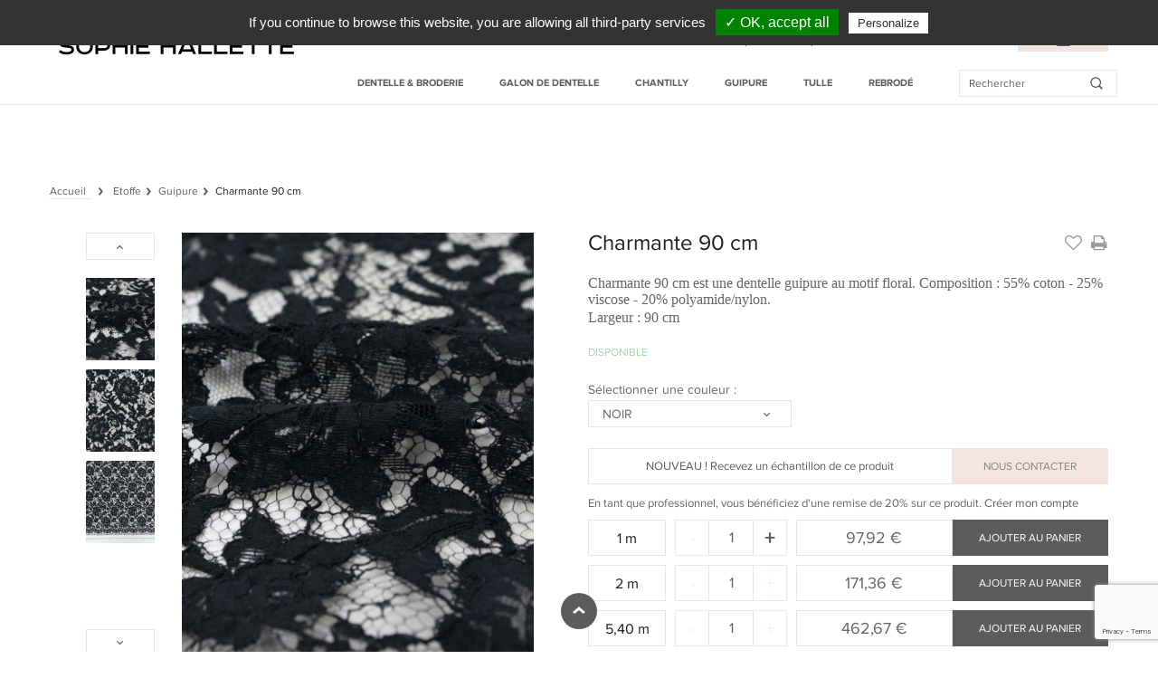

--- FILE ---
content_type: text/html; charset=utf-8
request_url: https://store.sophiehallette.com/fr/charmante-90-cm.html
body_size: 21045
content:
<!DOCTYPE HTML>
<!--[if lt IE 7]>
<html class="no-js lt-ie9 lt-ie8 lt-ie7 " lang="fr"><![endif]-->
<!--[if IE 7]>
<html class="no-js lt-ie9 lt-ie8 ie7" lang="fr"><![endif]-->
<!--[if IE 8]>
<html class="no-js lt-ie9 ie8" lang="fr"><![endif]-->
<!--[if gt IE 8]>
<html class="no-js ie9" lang="fr"><![endif]-->
<html lang="fr">
<head>
  <meta charset="utf-8"/>
  <title>Charmante 90 cm | Guipure • Sophie Hallette</title>
      <meta name="description" content="Retrouvez Charmante 90 cm sur la boutique en ligne officielle de Sophie Hallette et tombez sous le charme de notre collection de guipure"/>
      <meta name="generator" content="PrestaShop"/>
  <meta name="robots" content="index,follow"/>
  <meta name="viewport" content="width=device-width, minimum-scale=0.25, maximum-scale=1.0, initial-scale=1.0"/>
  <meta name="apple-mobile-web-app-capable" content="yes"/>
  <link rel="icon" type="image/vnd.microsoft.icon" href="/img/favicon.ico?1732864612"/>
  <link rel="shortcut icon" type="image/x-icon" href="/img/favicon.ico?1732864612"/>
            <link rel="stylesheet" href="https://store.sophiehallette.com/themes/fashion/cache/v_209_b26cdcbd39094f5b76106d7beff1e249_all.css" type="text/css" media="all"/>
          <link rel="stylesheet" href="https://store.sophiehallette.com/themes/fashion/cache/v_209_58ea42090baa1a95da3322d20db84e90_print.css" type="text/css" media="print"/>
          <meta property="og:type" content="product" />
<meta property="og:url" content="https://store.sophiehallette.com/fr/charmante-90-cm.html" />
<meta property="og:title" content="Charmante 90 cm | Guipure • Sophie Hallette" />
<meta property="og:site_name" content="Sophie Hallette" />
<meta property="og:description" content="Retrouvez Charmante 90 cm sur la boutique en ligne officielle de Sophie Hallette et tombez sous le charme de notre collection de guipure" />
<meta property="og:image" content="https://store.sophiehallette.com/435-large_default/charmante-90-cm.jpg" />
<meta property="product:pretax_price:amount" content="97.92" />
<meta property="product:pretax_price:currency" content="EUR" />
<meta property="product:price:amount" content="97.92" />
<meta property="product:price:currency" content="EUR" />
<!-- prestashop_optimized --><link rel="canonical" href="https://store.sophiehallette.com/fr/charmante-90-cm.html" /><link rel="alternate" href="https://store.sophiehallette.com/fr/charmante-90-cm.html" hreflang="fr" /><link rel="alternate" href="https://store.sophiehallette.com/en/charmante-90-cm.html" hreflang="en" /><!-- /prestashop_optimized -->
			
  <!-- <link rel="stylesheet" href="https://fonts.googleapis.com/css?family=Open+Sans:300,600" type="text/css" media="all" /> -->
  <!--[if IE 8]>
  
<script type="text/javascript" src="https://store.sophiehallette.com/themes/fashion/js/html5shiv.js"></script>
  
<script type="text/javascript" src="https://store.sophiehallette.com/themes/fashion/js/respond.min.js"></script>
  <![endif]-->
  
  <link rel="stylesheet" type="text/css" href="https://store.sophiehallette.com/themes/fashion/css/font-face.css"/>
  

  
  
</head>
<body id="product"  class="option-1 product product-85 product-charmante-90-cm category-15 category-dentelle-guipure hide-left-column hide-right-column lang_fr">
                      <div id="page">
              <div class="header-container" >
                                <header id="header">
                  <div>
                                        <div class="header-top-wrapper">
                      <div class="container">
                        <span class="header-top-text">MAISON DE TULLE ET DE DENTELLE - 1887</span>
                        <span class="header-top-text">SERVICE CLIENT : + 33 (0)3 27 76 55 76</span>
                      </div>
                    </div>

                                        <div class="container">
                      <div class="row">
                                                <div id="before_logo" class="visible-lg">
                          
                        </div>
                                                  <div class="top-container col-md-10">
                            <div class="row top-nav-container">
                              <div class="top-nav col-sm-12">
                                <nav><!-- Block user information module NAV  -->

<!-- /Block usmodule NAV --><!-- Block languages module -->
	<div id="languages-block-top" class="languages-block mainBorderColor mainColorBgHoverOnly">
									<div class="current visible-xs">
					<span>
                    fr
                    </span>
				</div>
												<ul id="first-languages" class="languages-block_ul">
							<li class="mainBgHoverColor selected">
				
																<a href="https://store.sophiehallette.com/fr/charmante-90-cm.html" title="Français (French)">
									
							<span class="iso-name">fr</span>
							<span class="long-name">Français</span>
				
					</a>
				
				<span class="separator"> / </span>
				</li>
							<li class="mainBgHoverColor">
				
																<a href="https://store.sophiehallette.com/en/charmante-90-cm.html" title="English (United States)">
									
							<span class="iso-name">en</span>
							<span class="long-name">English</span>
				
					</a>
				
				
				</li>
					</ul>
	</div>
<!-- /Block languages module -->
<!-- Block user information module NAV  -->
<div class="header_user_info hidden-xs">
    <div class="content_container">
    
  <!--   <a href="https://store.sophiehallette.com/fr/comparaison-produits/" title="Mon Comparer">
        Comparer
    </a> -->
            <a href="https://store.sophiehallette.com/fr/module/blockwishlist/mywishlist/"  rel="nofollow" title="Wishlist">
        Wishlist <span id="wihslist-nbproducts"></span>
    </a>
      <a href="https://store.sophiehallette.com/fr/info/tarifs-professionnels/" title="Tarifs professionnels">Tarifs professionnels</a>
    <a href="https://store.sophiehallette.com/fr/mon-compte/" title="Mon Compte Client" class="account" rel="nofollow">Mon Compte</a>
    </div>
</div>
<!-- /Block usmodule NAV -->
</nav>
                              </div>
                            </div>
                            <div class="header_logo visible-mobile visible-xs visible-sm">
                              <a class="logo-im" href="http://store.sophiehallette.com/fr/" title="Sophie Hallette">
                                <img class="logo img-responsive" src="https://store.sophiehallette.com/img/sophie-halette-logo-1715069714.jpg"
                                     alt="Sophie Hallette" width="280" height="41"/>
                              </a>
                            </div>
                            <div class="clearfix top-menu-container container">
                              <!-- <div class="col-sm-12"> -->
                              <nav id="nav_topmenu" class="navbar navbar-default" role="navigation">
  <!-- Brand and toggle get grouped for better mobile display -->
    <div class="navbar-header container">
        <button type="button" id="buttonMenu" class="navbar-toggle" data-toggle="collapse" data-target="#topmenu">
            <span>Toggle navigation</span>
        </button>
        <a class="navbar-brand" href="#">Menu</a>
    </div>
</nav>
<div class="collapse navbar-collapse container" id="topmenu">
        <ul class="nav navbar-nav">
                    <li class="level-1">
                                    <a href="https://store.sophiehallette.com/fr/dentelle/" >Dentelle & Broderie</a>
                                    
                            </li>
                    <li class="level-1">
                                    <a href="https://store.sophiehallette.com/fr/galon-de-dentelle/" >Galon de dentelle</a>
                                    
                            </li>
                    <li class="level-1">
                                    <a href="https://store.sophiehallette.com/fr/dentelle-chantilly/" >Chantilly</a>
                                    
                            </li>
                    <li class="level-1">
                                    <a href="https://store.sophiehallette.com/fr/dentelle-guipure/" >Guipure</a>
                                    
                            </li>
                    <li class="level-1">
                                    <a href="https://store.sophiehallette.com/fr/tulle/" >Tulle</a>
                                    
                            </li>
                    <li class="level-1">
                                    <a href="https://store.sophiehallette.com/fr/rebrode/" >Rebrodé</a>
                                    
                            </li>
                </ul>
    </div>
	<!--/ Menu -->

<div id="search_block_top" >
	<form method="get" action="https://store.sophiehallette.com/fr/recherche/" id="searchbox">
		<div class="search_block_top_form">
			<label class="sr-only" for="search_query_top"><!-- image on background --></label>
			<input type="hidden" name="controller" value="search" />
			<input type="hidden" name="orderby" value="position" />
			<input type="hidden" name="orderway" value="desc" />
			<input class="search_query form-control" type="text" id="search_query_top" name="search_query" value="Rechercher" onfocus="if(this.value=='Rechercher')this.value='';" onblur="if (this.value=='')this.value='Rechercher'" />
			<input type="submit" name="submit_search" value="" class="search_button" />
                </div>
	</form>
</div>



<!-- MODULE Block cart -->
<div class="shopping_cart_container">

	<div class="shopping_cart">
		<a class="mainColorBgHoverOnly mainBorderColor" href="https://store.sophiehallette.com/fr/commande/" title="Voir mon panier" rel="nofollow">
			<span class="icon-cart"></span>
			
            			
			<span class="ajax_cart_total unvisible">
				
			</span>
			
						

		</a>
					<div class="cart_block block exclusive ">
                <div id="wrap_block_cart_content" class="mCustomScrollbar">
				<div class="block_content">
					<!-- block list of products -->
					<div class="cart_block_list">
												<p class="cart_block_no_products">
							Votre panier est vide
						</p>
												<!-- <div class="cart-prices">
							<div class="cart-prices-line first-line hidden">
								<span class="price cart_block_shipping_cost ajax_cart_shipping_cost">
																			Livraison gratuite
																	</span>
								<span>
									Livraison
								</span>
							</div>
																					<div class="cart-prices-line last-line">
								<span>Sous-total panier:</span>
                                <span class="price cart_block_total ajax_block_cart_total">0,00 €</span>
							</div>
															<p>
								
									Les prix sont TTC
								
								</p>
													</div> -->
						<p class="cart-buttons">
                            <a class="btn btn-default button button-small mainBorder" href="https://store.sophiehallette.com/fr/commande/" title="Commander" rel="nofollow">
								<span class="btnbgcolorhover">
									Mon panier<!-- <i class="icon-angle-right right"></i> -->
								</span>
							</a>
							<!-- <a id="button_order_cart" class="btn btn-default button button-small mainBorder" href="https://store.sophiehallette.com/fr/commande/" title="Commander" rel="nofollow">
								<span class="btnbgcolorhover">
									Caisse<i class="icon-angle-right right"></i>
								</span>
							</a> -->

						</p>
					</div>
				</div>
                </div>
			</div><!-- .cart_block -->
			</div>
</div>

	<div id="layer_cart">
		<div class="clearfix">
			<div class="layer_cart_product col-xs-12 col-md-6">
				<span class="cross" title="Fermer la fenêtre"></span>
				<p class="cart-section-title">

					<!-- <i class="icon-ok"></i> -->Produit ajouté au panier avec succès
				</p>
				<div class="product-image-container layer_cart_img">
				</div>
				<div class="layer_cart_product_info">
					<span id="layer_cart_product_title" class="product-name"></span>
					<div class="layer_cart_product_attributes">Couleur : <span id="layer_cart_product_attributes_color"></span></div>
					<div class="layer_cart_product_attributes">Largeur : <span id="layer_cart_product_feature_width"></span></div>
					<div class="layer_cart_product_attributes">Longueur : <span id="layer_cart_product_attributes_length"></span></div>
					<div class="layer_cart_product_attributes">
						Quantité : 
						<span id="layer_cart_product_quantity"></span>
					</div>
					<div id="bloc_cart_product_price">
						<strong class="dark">Total :</strong>
						<span id="layer_cart_product_price"></span>
					</div>
				</div>
			</div>
			<div class="layer_cart_cart col-xs-12 col-md-6">
				<p class="cart-section-title">

					<!-- Plural Case [both cases are needed because page may be updated in Javascript] -->
					<span class="ajax_cart_product_txt_s  unvisible">
						Il y a <span class="ajax_cart_quantity">0</span> produits dans votre panier

					</span>
					<!-- Singular Case [both cases are needed because page may be updated in Javascript] -->
					<span class="ajax_cart_product_txt ">
						Il y a 1 produit dans votre panier
					</span>
				</p>

				<div class="layer_cart_row">
					<strong class="dark">
						Total produits
						
							de la commande*
						
					</strong>
					<span class="ajax_block_products_total">
											</span>
				</div>

								<!-- <div class="layer_cart_row">
					<strong class="dark">
                        					</strong>
					<span class="ajax_cart_shipping_cost">
											</span>
				</div> -->
								<div class="layer-total layer_cart_row">
					<strong class="dark">
						Total
						
							de la commande*
						
					</strong>
					<span class="ajax_block_cart_total">
											</span>
				</div>
				<div class="button-container">
					<span class="btn button exclusive-medium mainBorderLightHoverOnly" title="Continuer mes achats">
						<span class="mainBgHoverOnly">
							<a href=""><!-- <i class="icon-angle-left left"></i> -->Continuer mes achats</a>
						</span>
					</span>
					<a class="btn btn-default button button-medium mainBorder"	href="https://store.sophiehallette.com/fr/commande/" title="Commander" rel="nofollow">
						<span class="mainBgHoverColor">
							Commander<!-- <i class="icon-angle-right right"></i> -->
						</span>
					</a>
					<p>*Les frais de livraison sont de 9,00€ en France, 14,00€ en Europe et 29€ pour le reste du monde, pour une commande inférieure à 100€ . Pour toute commande supérieure à 100€, les frais de livraison sont offerts.</p>
				</div>
			</div>
		</div>
		<!-- <div class="crossseling"></div> -->
	</div> <!-- #layer_cart -->
	<div class="layer_cart_overlay"></div>

<!-- /MODULE Block cart -->                              <!-- </div> -->
                            </div>
                          </div>
                                                <div id="header_logo" class="header_logo col-md-2">
                          <a class="logo-im mainBgColor" href="http://store.sophiehallette.com/fr/" title="Sophie Hallette">
                            <img class="logo img-responsive" src="https://store.sophiehallette.com/img/sophie-halette-logo-1715069714.jpg"
                                 alt="Sophie Hallette" width="280" height="41"/>
                          </a>
                        </div>
                                                                      </div>
                    </div>
                                                            </div>
                </header>
                            </div>
            <div id="topcolumn" class="columns-container">
              <div id="top_column" class="container">
                                  
                                </div>
            </div>

                          <div class="columns-container breadcrumb__product">
                <div class="container-fluid">
                  
<!-- Breadcrumb -->
<div class="container breadcrumb clearfix" itemscope itemtype="http://data-vocabulary.org/Breadcrumb">
	<a class="home" href="http://store.sophiehallette.com/fr/" title="Retour &agrave; Accueil" itemprop="url"><span itemprop="title">Accueil</span></a>
			<span class="navigation-pipe" >&gt;</span>
					<a href="https://store.sophiehallette.com/fr/etoffe/" title="Etoffe" data-gg="">Etoffe</a><span class="navigation-pipe">></span><a href="https://store.sophiehallette.com/fr/dentelle-guipure/" title="Guipure" data-gg="">Guipure</a><span class="navigation-pipe">></span>Charmante 90 cm
			    <!-- <a href="javascript:history.back()" class="page-return">Retourner &agrave; la page pr&eacute;c&eacute;dante</a> -->
</div>
<!-- /Breadcrumb -->
                </div>
              </div>
            
            <div class="columns-container">
              <div id="columns" class="container">
                
                <div class="criteo-canvas" zoneid="zoneid"></div>

                

                                
    <div class="primary_block  full-width row"
         itemscope itemtype="http://schema.org/Product">
                        <!-- left infos-->
        <div class="mobile-column pb-left-column col-xs-12 col-sm-6 col-md-5 col-lg-6">
                            <!-- thumbnails -->
                <div id="views_block"
                     class="clearfix  hidden-xs col-sm-2 col-md-2">
                                            <span class="view_scroll_spacer">
							<a id="view_scroll_left" class="" title="Autres vues"
                               href="javascript:{}">
                                <!-- Pr&eacute;c&eacute;dent -->
                            </a>
						</span>
                                        <div id="thumbs_list">
                        <ul id="thumbs_list_frame">
                                                                                                                                                                                                                                                    <li id="thumbnail_435">
                                        <a
                                                                                                    href="javascript:void(0);"
                                                    rel="{gallery: 'gal1', smallimage: 'https://store.sophiehallette.com/435-product_default/charmante-90-cm.jpg',largeimage: 'https://store.sophiehallette.com/435-thickbox_default/charmante-90-cm.jpg'}"
                                                                                                data-image="https://store.sophiehallette.com/435-product_default/charmante-90-cm.jpg"
                                                data-zoom-image="https://store.sophiehallette.com/435-thickbox_default/charmante-90-cm.jpg"
                                                title="Charmante 90 cm">
                                            <img class="img-responsive" id="thumb_435"
                                                 src="https://store.sophiehallette.com/435-cart_default/charmante-90-cm.jpg"
                                                 alt="Charmante 90 cm"
                                                 title="Charmante 90 cm"
                                                 height="84" width="70"
                                                 itemprop="image"/>
                                        </a>
                                    </li>
                                                                                                                                                                                                                        <li id="thumbnail_433">
                                        <a
                                                                                                    href="javascript:void(0);"
                                                    rel="{gallery: 'gal1', smallimage: 'https://store.sophiehallette.com/433-product_default/charmante-90-cm.jpg',largeimage: 'https://store.sophiehallette.com/433-thickbox_default/charmante-90-cm.jpg'}"
                                                                                                data-image="https://store.sophiehallette.com/433-product_default/charmante-90-cm.jpg"
                                                data-zoom-image="https://store.sophiehallette.com/433-thickbox_default/charmante-90-cm.jpg"
                                                title="Charmante 90 cm">
                                            <img class="img-responsive" id="thumb_433"
                                                 src="https://store.sophiehallette.com/433-cart_default/charmante-90-cm.jpg"
                                                 alt="Charmante 90 cm"
                                                 title="Charmante 90 cm"
                                                 height="84" width="70"
                                                 itemprop="image"/>
                                        </a>
                                    </li>
                                                                                                                                                                                                                        <li id="thumbnail_434">
                                        <a
                                                                                                    href="javascript:void(0);"
                                                    rel="{gallery: 'gal1', smallimage: 'https://store.sophiehallette.com/434-product_default/charmante-90-cm.jpg',largeimage: 'https://store.sophiehallette.com/434-thickbox_default/charmante-90-cm.jpg'}"
                                                                                                data-image="https://store.sophiehallette.com/434-product_default/charmante-90-cm.jpg"
                                                data-zoom-image="https://store.sophiehallette.com/434-thickbox_default/charmante-90-cm.jpg"
                                                title="Charmante 90 cm">
                                            <img class="img-responsive" id="thumb_434"
                                                 src="https://store.sophiehallette.com/434-cart_default/charmante-90-cm.jpg"
                                                 alt="Charmante 90 cm"
                                                 title="Charmante 90 cm"
                                                 height="84" width="70"
                                                 itemprop="image"/>
                                        </a>
                                    </li>
                                                                                                                                                                                                                        <li id="thumbnail_3025">
                                        <a
                                                                                                    href="javascript:void(0);"
                                                    rel="{gallery: 'gal1', smallimage: 'https://store.sophiehallette.com/3025-product_default/charmante-90-cm.jpg',largeimage: 'https://store.sophiehallette.com/3025-thickbox_default/charmante-90-cm.jpg'}"
                                                                                                data-image="https://store.sophiehallette.com/3025-product_default/charmante-90-cm.jpg"
                                                data-zoom-image="https://store.sophiehallette.com/3025-thickbox_default/charmante-90-cm.jpg"
                                                title="Charmante 90 cm">
                                            <img class="img-responsive" id="thumb_3025"
                                                 src="https://store.sophiehallette.com/3025-cart_default/charmante-90-cm.jpg"
                                                 alt="Charmante 90 cm"
                                                 title="Charmante 90 cm"
                                                 height="84" width="70"
                                                 itemprop="image"/>
                                        </a>
                                    </li>
                                                                                                                                                                                                                        <li id="thumbnail_3024">
                                        <a
                                                                                                    href="javascript:void(0);"
                                                    rel="{gallery: 'gal1', smallimage: 'https://store.sophiehallette.com/3024-product_default/charmante-90-cm.jpg',largeimage: 'https://store.sophiehallette.com/3024-thickbox_default/charmante-90-cm.jpg'}"
                                                                                                data-image="https://store.sophiehallette.com/3024-product_default/charmante-90-cm.jpg"
                                                data-zoom-image="https://store.sophiehallette.com/3024-thickbox_default/charmante-90-cm.jpg"
                                                title="Charmante 90 cm">
                                            <img class="img-responsive" id="thumb_3024"
                                                 src="https://store.sophiehallette.com/3024-cart_default/charmante-90-cm.jpg"
                                                 alt="Charmante 90 cm"
                                                 title="Charmante 90 cm"
                                                 height="84" width="70"
                                                 itemprop="image"/>
                                        </a>
                                    </li>
                                                                                                                                                                                                                        <li id="thumbnail_3023">
                                        <a
                                                                                                    href="javascript:void(0);"
                                                    rel="{gallery: 'gal1', smallimage: 'https://store.sophiehallette.com/3023-product_default/charmante-90-cm.jpg',largeimage: 'https://store.sophiehallette.com/3023-thickbox_default/charmante-90-cm.jpg'}"
                                                                                                data-image="https://store.sophiehallette.com/3023-product_default/charmante-90-cm.jpg"
                                                data-zoom-image="https://store.sophiehallette.com/3023-thickbox_default/charmante-90-cm.jpg"
                                                title="Charmante 90 cm">
                                            <img class="img-responsive" id="thumb_3023"
                                                 src="https://store.sophiehallette.com/3023-cart_default/charmante-90-cm.jpg"
                                                 alt="Charmante 90 cm"
                                                 title="Charmante 90 cm"
                                                 height="84" width="70"
                                                 itemprop="image"/>
                                        </a>
                                    </li>
                                                                                                                                                                                                                        <li id="thumbnail_3028">
                                        <a
                                                                                                    href="javascript:void(0);"
                                                    rel="{gallery: 'gal1', smallimage: 'https://store.sophiehallette.com/3028-product_default/charmante-90-cm.jpg',largeimage: 'https://store.sophiehallette.com/3028-thickbox_default/charmante-90-cm.jpg'}"
                                                                                                data-image="https://store.sophiehallette.com/3028-product_default/charmante-90-cm.jpg"
                                                data-zoom-image="https://store.sophiehallette.com/3028-thickbox_default/charmante-90-cm.jpg"
                                                title="Charmante 90 cm">
                                            <img class="img-responsive" id="thumb_3028"
                                                 src="https://store.sophiehallette.com/3028-cart_default/charmante-90-cm.jpg"
                                                 alt="Charmante 90 cm"
                                                 title="Charmante 90 cm"
                                                 height="84" width="70"
                                                 itemprop="image"/>
                                        </a>
                                    </li>
                                                                                                                                                                                                                        <li id="thumbnail_3027">
                                        <a
                                                                                                    href="javascript:void(0);"
                                                    rel="{gallery: 'gal1', smallimage: 'https://store.sophiehallette.com/3027-product_default/charmante-90-cm.jpg',largeimage: 'https://store.sophiehallette.com/3027-thickbox_default/charmante-90-cm.jpg'}"
                                                                                                data-image="https://store.sophiehallette.com/3027-product_default/charmante-90-cm.jpg"
                                                data-zoom-image="https://store.sophiehallette.com/3027-thickbox_default/charmante-90-cm.jpg"
                                                title="Charmante 90 cm">
                                            <img class="img-responsive" id="thumb_3027"
                                                 src="https://store.sophiehallette.com/3027-cart_default/charmante-90-cm.jpg"
                                                 alt="Charmante 90 cm"
                                                 title="Charmante 90 cm"
                                                 height="84" width="70"
                                                 itemprop="image"/>
                                        </a>
                                    </li>
                                                                                                                                                                                                                        <li id="thumbnail_3026" class="last">
                                        <a
                                                                                                    href="javascript:void(0);"
                                                    rel="{gallery: 'gal1', smallimage: 'https://store.sophiehallette.com/3026-product_default/charmante-90-cm.jpg',largeimage: 'https://store.sophiehallette.com/3026-thickbox_default/charmante-90-cm.jpg'}"
                                                                                                data-image="https://store.sophiehallette.com/3026-product_default/charmante-90-cm.jpg"
                                                data-zoom-image="https://store.sophiehallette.com/3026-thickbox_default/charmante-90-cm.jpg"
                                                title="Charmante 90 cm">
                                            <img class="img-responsive" id="thumb_3026"
                                                 src="https://store.sophiehallette.com/3026-cart_default/charmante-90-cm.jpg"
                                                 alt="Charmante 90 cm"
                                                 title="Charmante 90 cm"
                                                 height="84" width="70"
                                                 itemprop="image"/>
                                        </a>
                                    </li>
                                                                                    </ul>
                    </div> <!-- end thumbs_list -->
                                            <a id="view_scroll_right" title="Autres vues" href="javascript:{}">
                            <!-- Suivant -->
                        </a>
                                    </div>
                <!-- end views-block -->
                <!-- end thumbnails -->
                        <!-- product img-->
            <div id="image-block" class="clearfix col-xs-12 col-sm-10 col-md-10">
                
                                                    <span id="view_full_size" class="">
						 <span id="prev"></span>
						<span id="next"></span>
                                                    <a class="zoom" id="zoomLink"
                               title="Charmante 90 cm"
                               rel="gal1"
                               href="https://store.sophiehallette.com/435-thickbox_default/charmante-90-cm.jpg"
                               itemprop="url">
                                <img class="showImg" itemprop="image"
                                    data-zoom-image="https://store.sophiehallette.com/435-thickbox_default/charmante-90-cm.jpg"
                                     src="https://store.sophiehallette.com/435-product_default/charmante-90-cm.jpg"
                                     title="Charmante 90 cm"
                                     alt="Charmante 90 cm - Sophie Hallette"/>
                                                            </a>

                            
											</span>
                            </div> <!-- end image-block -->

            
        </div> <!-- end pb-left-column -->
        <!-- end left infos-->
        <!-- center infos -->
        <div class="mobile-column pb-center-column col-xs-12 col-sm-6 col-md-7 col-lg-6">
            
            <h1 class="product-name" itemprop="name">Charmante 90 cm</h1>
            
                            <div id="short_description_block">
                                            <div id="short_description_content" class="rte align_justify" itemprop="description"><p>Charmante 90 cm est une dentelle guipure au motif floral. Composition : 55% coton - 25% viscose - 20% polyamide/nylon.</p></div>
                        <!-- SIZE -->
                                                                            <div class="product_width">Largeur : 90 cm</div>
                                                <!-- /SIZE -->
                    
                                            <p class="buttons_bottom_block btnbgcolor">
                            <a href="javascript:{}" class="button">
                                Plus de d&eacute;tails
                            </a>
                        </p>
                                        <!---->
                </div>
                <!-- end short_description_block -->
            
                        <!-- <p id="product_condition">
				<label>Condition </label>
				<span class="editable" itemprop="condition">                Nouveau
                            </span>
			</p> -->
                            <!-- number of item in stock -->
                <!-- <p id="pQuantityAvailable">
					<span id="quantityAvailable">11</span>
					<span  style="display: none;" id="quantityAvailableTxt">Article</span>
					<span  id="quantityAvailableTxtMultiple">Produits</span>
				</p> -->
                        
            <p id="availability_date" style="display: none;">
                <span id="availability_date_label">Date de disponibilit&eacute; :</span>
                <span id="availability_date_value"></span>
            </p>
            <!-- Out of stock hook -->
            

            
                <div class="box-info-product">
                    <div id="box-low-qty">
                        <span id="stock-instock" >Disponible</span>
                        <span id="stock-soonout" style="display: none;">Derni&egrave;res pi&egrave;ces</span>
                        <span id="stock-outofst" style="display: none;">&Eacute;puis&eacute;</span>
                    </div>
                    <div class="cross-size">
                                                                    </div>
                                        <div class="product_attributes clearfix">
                                                    <!-- attributes -->
                            <div id="attributes">
                                <div class="clearfix"></div>
                                                                                                                                                                                <fieldset class="attribute_fieldset">
                                            <label class="attribute_label"
                                                   for="group_2">S&eacute;lectionner une couleur
                                                :&nbsp;</label>
                                                                                        <div class="attribute_list">
                                                <span id="list"></span>
                                                <select id="group_color" class="form-control attribute_select" name="group_2">
                                                                                                                                                                <option id="color_3"
                                                                value="3"
                                                                title="NOIR">
                                                            NOIR
                                                        </option>
                                                                                                                                                                    <option id="color_48"
                                                                value="48"
                                                                title="IVOIRE">
                                                            IVOIRE
                                                        </option>
                                                                                                                                                                    <option id="color_1110"
                                                                value="1110"
                                                                title="POOL/BLUE">
                                                            POOL/BLUE
                                                        </option>
                                                                                                                                                            </select>
                                                <input type="hidden" class="color_pick_hidden"
                                                       name="group_2"
                                                       value="0"/>
                                            </div> <!-- end attribute_list -->
                                        </fieldset>
                                                                                                                                        
                            </div>
                            <!-- end attributes -->
                                            </div> <!-- end product_attributes -->


                                            <div class="contact-echantillon">
                      <a href="https://store.sophiehallette.com/fr/info/demande-echantillon/">
                          <p class="echantillon-text">NOUVEAU ! Recevez un &eacute;chantillon de ce produit</p>
                          <button type="submit" name="contact-us" class="btn pink-button">
                            NOUS CONTACTER
                          </button>
                      </a>
                    </div>
                        

                      <div class="addToCart">
                        
                                                <p>
                          En tant que professionnel, vous b&eacute;n&eacute;ficiez d&#039;une remise de 20% sur ce produit.
                          <a class="login" href="https://store.sophiehallette.com/fr/mon-compte/" rel="nofollow" title="Cr&eacute;er mon compte">Cr&eacute;er mon compte</a>
                        </p>
                                                                                                            
                                                                        <form action="https://store.sophiehallette.com/fr/panier/" method="post">
                                        <div id="attribute_1" class="attribute_line" style="display:none">
                                            <!-- SIZE -->
                                            <span class="meter">
                                                                                                    1
                                                                                              m                                            </span>
                                            <!-- QTY -->
                                            <div class="clearfix quantity_wanted_p">
                                                <label for="quantity_wanted" class="sr-only">Quantit&eacute; :</label>
                                                <a href="#" data-field-qty="qty_atr_1"
                                                   class="btn btn-transparent product_quantity_down">-</a>
                                                <input type="text" name="qty"
                                                       id="qty_atr_1"
                                                       class="quantity_wanted text form-control big"
                                                       value="1"/>
                                                <a href="#" data-field-qty="qty_atr_1"
                                                   class="btn btn-transparent product_quantity_up">+</a>
                                            </div>

                                            <!-- PRICE -->
                                            <div class="content_prices">
                                                                                                    <!-- prices -->
                                                    <div class="price">
                                                        <p class="our_price_display" itemprop="offers" itemscope
                                                           itemtype="http://schema.org/Offer">
                                                            <link itemprop="availability"
                                                                  href="http://schema.org/InStock">
                                                                                                                            <span class="our_price_display-price" itemprop="price"
                                                                      class="productPrice">97,92 €</span>
                                                                <meta itemprop="priceCurrency"
                                                                      content="EUR"/>
                                                                                                                        <span class="old_price">
                                                                                                                            <span class="old_price_display"></span>
                                                                                                                        </span>
                                                        </p>
                                                    </div>
                                                    <!-- end prices -->
                                                    <p id="reduction_amount_disabled" 
                                                       style="display:none">
                                                        <span id="reduction_amount_display">
                                                        
                                                        </span>
                                                    </p>
                                                                                                                                                                                                             
                                            </div>

                                            <!-- ADD TO CART -->
                                            <div class="box-cart-bottom">
                                                <input type="hidden" name="attribute_size"
                                                       value="1">
                                                <input type="hidden" name="token" value="c503a3981a5e40fb9faec6047252937b"/>
                                                <input type="hidden" name="id_product" value="85"
                                                       class="product_page_product_id"/>
                                                <input type="hidden" name="add" value="1"/>
                                                <input type="hidden" name="id_product_attribute" class="idCombination"
                                                       value=""/>
                                                <div>
                                                    <div class="buttons_bottom_block no-print btnbgcolor btnbgcolorhover add_to_cart">
                                                        <button type="submit" name="Submit" class="btn btn-primary">
                                                            Ajouter au panier
                                                        </button>
                                                    </div>
                                                </div>

                                            </div>

                                        </div>
                                    </form>
                                                                    
                                                                        <form action="https://store.sophiehallette.com/fr/panier/" method="post">
                                        <div id="attribute_330" class="attribute_line" style="display:none">
                                            <!-- SIZE -->
                                            <span class="meter">
                                                                                                    2
                                                                                              m                                            </span>
                                            <!-- QTY -->
                                            <div class="clearfix quantity_wanted_p">
                                                <label for="quantity_wanted" class="sr-only">Quantit&eacute; :</label>
                                                <a href="#" data-field-qty="qty_atr_330"
                                                   class="btn btn-transparent product_quantity_down">-</a>
                                                <input type="text" name="qty"
                                                       id="qty_atr_330"
                                                       class="quantity_wanted text form-control big"
                                                       value="1"/>
                                                <a href="#" data-field-qty="qty_atr_330"
                                                   class="btn btn-transparent product_quantity_up">+</a>
                                            </div>

                                            <!-- PRICE -->
                                            <div class="content_prices">
                                                                                                    <!-- prices -->
                                                    <div class="price">
                                                        <p class="our_price_display" itemprop="offers" itemscope
                                                           itemtype="http://schema.org/Offer">
                                                            <link itemprop="availability"
                                                                  href="http://schema.org/InStock">
                                                                                                                            <span class="our_price_display-price" itemprop="price"
                                                                      class="productPrice">97,92 €</span>
                                                                <meta itemprop="priceCurrency"
                                                                      content="EUR"/>
                                                                                                                        <span class="old_price">
                                                                                                                            <span class="old_price_display"></span>
                                                                                                                        </span>
                                                        </p>
                                                    </div>
                                                    <!-- end prices -->
                                                    <p id="reduction_amount_disabled" 
                                                       style="display:none">
                                                        <span id="reduction_amount_display">
                                                        
                                                        </span>
                                                    </p>
                                                                                                                                                                                                             
                                            </div>

                                            <!-- ADD TO CART -->
                                            <div class="box-cart-bottom">
                                                <input type="hidden" name="attribute_size"
                                                       value="330">
                                                <input type="hidden" name="token" value="c503a3981a5e40fb9faec6047252937b"/>
                                                <input type="hidden" name="id_product" value="85"
                                                       class="product_page_product_id"/>
                                                <input type="hidden" name="add" value="1"/>
                                                <input type="hidden" name="id_product_attribute" class="idCombination"
                                                       value=""/>
                                                <div>
                                                    <div class="buttons_bottom_block no-print btnbgcolor btnbgcolorhover add_to_cart">
                                                        <button type="submit" name="Submit" class="btn btn-primary">
                                                            Ajouter au panier
                                                        </button>
                                                    </div>
                                                </div>

                                            </div>

                                        </div>
                                    </form>
                                                                    
                                                                        <form action="https://store.sophiehallette.com/fr/panier/" method="post">
                                        <div id="attribute_13" class="attribute_line" style="display:none">
                                            <!-- SIZE -->
                                            <span class="meter">
                                                                                                    5,40
                                                                                              m                                            </span>
                                            <!-- QTY -->
                                            <div class="clearfix quantity_wanted_p">
                                                <label for="quantity_wanted" class="sr-only">Quantit&eacute; :</label>
                                                <a href="#" data-field-qty="qty_atr_13"
                                                   class="btn btn-transparent product_quantity_down">-</a>
                                                <input type="text" name="qty"
                                                       id="qty_atr_13"
                                                       class="quantity_wanted text form-control big"
                                                       value="1"/>
                                                <a href="#" data-field-qty="qty_atr_13"
                                                   class="btn btn-transparent product_quantity_up">+</a>
                                            </div>

                                            <!-- PRICE -->
                                            <div class="content_prices">
                                                                                                    <!-- prices -->
                                                    <div class="price">
                                                        <p class="our_price_display" itemprop="offers" itemscope
                                                           itemtype="http://schema.org/Offer">
                                                            <link itemprop="availability"
                                                                  href="http://schema.org/InStock">
                                                                                                                            <span class="our_price_display-price" itemprop="price"
                                                                      class="productPrice">97,92 €</span>
                                                                <meta itemprop="priceCurrency"
                                                                      content="EUR"/>
                                                                                                                        <span class="old_price">
                                                                                                                            <span class="old_price_display"></span>
                                                                                                                        </span>
                                                        </p>
                                                    </div>
                                                    <!-- end prices -->
                                                    <p id="reduction_amount_disabled" 
                                                       style="display:none">
                                                        <span id="reduction_amount_display">
                                                        
                                                        </span>
                                                    </p>
                                                                                                                                                                                                             
                                            </div>

                                            <!-- ADD TO CART -->
                                            <div class="box-cart-bottom">
                                                <input type="hidden" name="attribute_size"
                                                       value="13">
                                                <input type="hidden" name="token" value="c503a3981a5e40fb9faec6047252937b"/>
                                                <input type="hidden" name="id_product" value="85"
                                                       class="product_page_product_id"/>
                                                <input type="hidden" name="add" value="1"/>
                                                <input type="hidden" name="id_product_attribute" class="idCombination"
                                                       value=""/>
                                                <div>
                                                    <div class="buttons_bottom_block no-print btnbgcolor btnbgcolorhover add_to_cart">
                                                        <button type="submit" name="Submit" class="btn btn-primary">
                                                            Ajouter au panier
                                                        </button>
                                                    </div>
                                                </div>

                                            </div>

                                        </div>
                                    </form>
                                                                                                                                                                                                                                                    </div>
                    <div class="clearfix"></div>
                                    </div>
                                        <!-- usefull links-->
                <ul id="usefull_link_block" class="clearfix no-print">
                    
<li class="no-print">
	<div id="wishlist_button" class="false-link btnbgcolor btnbgcolorhover" href="#" onclick="WishlistCart('wishlist_block_list', 'add', '85', false, 1); return false;" rel="nofollow"  title="Ajouter à ma liste">
		<span>Ajouter à ma liste</span>
	</div>
    <!-- <a class="add_to_compare btnbgcolor btnbgcolorhover" data-id-product="85" href="javascript:void(0)" >Add to Compare</a> -->
</li>
                                        <li class="print">
                        <div class="false-link print-link">
                            <span>Imprimer</span>
                        </div>
                    </li>
                    
                </ul>
                        
            <!-- AddThis Button BEGIN -->
                            <!--<div class="addthis_toolbox addthis_default_style">
            <a class="addthis_button_facebook_like" fb:like:layout="button_count"></a>
            <a class="addthis_button_tweet"></a>
            <a class="addthis_button_pinterest_pinit" pi:pinit:layout="horizontal" pi:pinit:media="http://www.addthis.com/cms-content/images/features/pinterest-lg.png"></a>
            <a class="addthis_button_google_plusone" g:plusone:size="medium"></a>
            </div>
            
            
<script type="text/javascript" src="//s7.addthis.com/js/300/addthis_widget.js#pubid=ra-51af7eb773c77fe2"></script>-->
                <!-- AddThis Button END -->
            
            <p id="product_reference"               class="reference">
                <!--label-->R&eacute;f :  <!--/label-->
                <span class="editable"
                      itemprop="sku">055540-G11-NC01G-090</span>
            </p>
        </div>
    </div>
    <!-- end primary_block -->
    <div id="tab-container">
        <!-- Nav tabs -->
        <ul id="product-tabs" class="nav nav-tabs" role="tablist">
                            <li class="active"><a href="#description-tab" role="tab"
                                      data-toggle="tab">Description</a></li>                        <li ><a href="#table-data-sheet" role="tab"
                                                                         data-toggle="tab">Caract&eacute;ristiques</a>
                </li>                    </ul>

        <!-- Tab panes -->
        <div id="product-tab-content" class="tab-content">
                            <div class="tab-pane active fade in" id="description-tab">
                    <p>Ce produit est une dentelle guipure d'aspect soyeux. Elle comblera celles et ceux qui recherchent une dentelle au style classique et intemporel avec un motif floral. Dentelle Guipure fabriquée en France sur métier Leavers.<br />Produit de la collection Sophie Hallette.</p>
<h4>Consignes d'entretien</h4>
<table>
<tbody>
<tr>
<td><img src="/img/cms/Lavage/Lavage_interdit.jpg" alt="Lavage_interdit.jpg" /></td>
<td><img src="/img/cms/Blanchiment/Blanchiment_interdit.jpg" alt="Blanchiment_interdit.jpg" /></td>
<td><img src="/img/cms/Repassage/repassage_max_110.jpg" alt="repassage_max_110.jpg" /></td>
<td><img src="/img/cms/Entretien%20professionnel/Nettoyage_prof-%20sec_F_modere.jpg" alt="Nettoyage_prof- sec_F_modere.jpg" /></td>
</tr>
</tbody>
</table>
                </div>
                                        <div class="tab-pane fade in" id="table-data-sheet">
                    <table class="table-data-sheet">
                                                                                                                                    <tr class="odd">
                                                                    <td>Largeur</td>
                                    <td>90</td>
                                                            </tr>
                                                                                                                                                                                                                    <tr class="even">
                                                                    <td>Style</td>
                                    <td>Classique</td>
                                                            </tr>
                                                                                                            <tr class="odd">
                                                                    <td>Densité</td>
                                    <td>Couvrant</td>
                                                            </tr>
                                                                                                            <tr class="even">
                                                                    <td>Motif</td>
                                    <td>Floral</td>
                                                            </tr>
                                                                                                            <tr class="odd">
                                                                    <td>Aspect</td>
                                    <td>Soyeux</td>
                                                            </tr>
                                                                                                                            </table>
                </div>
                                </div>
    </div>
                    
                <section class="page-product-box blockproductscategory">
	<h2 class="productscategory">Nous vous conseillons également</h2>
    <div id="scroll_group">
        <a id="productscategory_scroll_right" class="next_slide btnbgcolorhoveronly" title="Next" href="javascript:{}">Next</a>        <a id="productscategory_scroll_left" class="prev_slide btnbgcolorhoveronly" title="Previous" href="javascript:{}">Previous</a>    </div>
	<div id="productscategory_list" class="clearfix">
	   
        
                                                                
    
    
    
	<input type="hidden" class="case-width" value="full-width" />
	<!-- Products list -->
	<ul id="productscategory_list_ul" class="product_list grid row">


                                    
                
                
                                                                                                                                                                                                    				<li class="ajax_block_product full-width col-xs-12 col-sm-4 col-md-3 first-in-line first-item-of-tablet-line first-item-of-mobile-line ">
                                                                                                                                                                                        					<div class="product-container" itemscope itemtype="http://schema.org/Product">
						<div class="left-block">
							<div id="content_product" class="product-image-container">
								<a class="product_img_link"	href="https://store.sophiehallette.com/fr/056010-g11-nv04h-090.html" title="Soleil 90cm" itemprop="url">
									<div class="img1">
										<img class="replace-2x img-responsive firstImg" src="https://store.sophiehallette.com/4525-home_default/056010-g11-nv04h-090.jpg" alt="056010-G11-NV04H-090" title="056010-G11-NV04H-090"  itemprop="image" />
                    									</div>
                                    										<div class="img2">
											<span class="filter"></span>
											<span class="cadre">
												<button class="buttonDiscoverProduct">Je d&eacute;couvre le produit</button>
											</span>

											<img class="test replace-2x responsive-img" src="https://store.sophiehallette.com/4522-home_default/056010-g11-nv04h-090.jpg" alt="056010-G11-NV04H-090" title="056010-G11-NV04H-090" itemprop="image" />
										</div>
                                    								</a>
								<!-- 								<a title="Aper&ccedil;u rapide" class="quick-view" href="https://store.sophiehallette.com/fr/056010-g11-nv04h-090.html" rel="https://store.sophiehallette.com/fr/056010-g11-nv04h-090.html">
									<span title="Aper&ccedil;u rapide">Aper&ccedil;u rapide</span>
								</a>
							 -->
                                
                                                                							</div>
						</div>
						<div class="right-block">
							<p class="product-name-block" itemprop="name">
                                								<a class="product-name" href="https://store.sophiehallette.com/fr/056010-g11-nv04h-090.html" title="Soleil 90cm" itemprop="url" >
                                    Soleil 90cm
								</a>
							</p>
                            
                            
                                                            									<div class="color-list-container">
<ul class="color_to_pick_list clearfix">
					<li>
			<span
			data-href="https://store.sophiehallette.com/fr/056010-g11-nv04h-090.html#/metrage-535/color-noir/couleur-noir"
			id="color_9148"
			class="color_pick"
			 style="background:#000000;">
			</span>
		</li>
					<li>
			<span
			data-href="https://store.sophiehallette.com/fr/056010-g11-nv04h-090.html#/color-ecru/metrage-540/couleur-ecru"
			id="color_9150"
			class="color_pick"
			 style="background:#FEFEE0;">
			</span>
		</li>
					<li>
			<span
			data-href="https://store.sophiehallette.com/fr/056010-g11-nv04h-090.html#/metrage-505/color-light_blue/couleur-bleu"
			id="color_9153"
			class="color_pick"
			 style="background:#5DADE2;">
			</span>
		</li>
					<li>
			<span
			data-href="https://store.sophiehallette.com/fr/056010-g11-nv04h-090.html#/metrage-100/color-beige/couleur-beige"
			id="color_9217"
			class="color_pick"
			 style="background:#fff8e0;">
			</span>
		</li>
	</ul></div>
                                								<div itemprop="offers" itemscope itemtype="http://schema.org/Offer" class="content_price">
                                    
                                      									                        <span itemprop="price" class="price product-price">
										                                                                            97,92 €<span> /m&egrave;tre</span>
                                                                                        </span>
                                      
								<meta itemprop="priceCurrency" content="1" />
                                        
                                        								</div>
                                                        
							<div class="product-flags">
                                                                                                                                    							</div>
                            
						</div>
                        
					</div><!-- /product-container> -->
				</li>
                                                
                
                
                                                                                                                                                                                                    				<li class="ajax_block_product full-width col-xs-12 col-sm-4 col-md-3 last-item-of-mobile-line ">
                                                                                                                                                                                        					<div class="product-container" itemscope itemtype="http://schema.org/Product">
						<div class="left-block">
							<div id="content_product" class="product-image-container">
								<a class="product_img_link"	href="https://store.sophiehallette.com/fr/ayala-125-cm.html" title="Ayala 125 cm" itemprop="url">
									<div class="img1">
										<img class="replace-2x img-responsive firstImg" src="https://store.sophiehallette.com/3981-home_default/ayala-125-cm.jpg" alt="08263-L11-CN1AA-0125" title="08263-L11-CN1AA-0125"  itemprop="image" />
                    									</div>
                                    										<div class="img2">
											<span class="filter"></span>
											<span class="cadre">
												<button class="buttonDiscoverProduct">Je d&eacute;couvre le produit</button>
											</span>

											<img class="test replace-2x responsive-img" src="https://store.sophiehallette.com/3980-home_default/ayala-125-cm.jpg" alt="08263-L11-CN1AA-0125" title="08263-L11-CN1AA-0125" itemprop="image" />
										</div>
                                    								</a>
								<!-- 								<a title="Aper&ccedil;u rapide" class="quick-view" href="https://store.sophiehallette.com/fr/ayala-125-cm.html" rel="https://store.sophiehallette.com/fr/ayala-125-cm.html">
									<span title="Aper&ccedil;u rapide">Aper&ccedil;u rapide</span>
								</a>
							 -->
                                
                                                                							</div>
						</div>
						<div class="right-block">
							<p class="product-name-block" itemprop="name">
                                								<a class="product-name" href="https://store.sophiehallette.com/fr/ayala-125-cm.html" title="Ayala 125 cm" itemprop="url" >
                                    Ayala 125 cm
								</a>
							</p>
                            
                            
                                                            									<div class="color-list-container">
<ul class="color_to_pick_list clearfix">
					<li>
			<span
			data-href="https://store.sophiehallette.com/fr/ayala-125-cm.html#/metrage-3600/color-noir/couleur-noir"
			id="color_7329"
			class="color_pick"
			 style="background:#000000;">
			</span>
		</li>
					<li>
			<span
			data-href="https://store.sophiehallette.com/fr/ayala-125-cm.html#/color-ecru/metrage-3700/couleur-ecru"
			id="color_7335"
			class="color_pick"
			 style="background:#FEFEE0;">
			</span>
		</li>
					<li>
			<span
			data-href="https://store.sophiehallette.com/fr/ayala-125-cm.html#/color-marron/metrage-1470/couleur-marron"
			id="color_7340"
			class="color_pick"
			 style="background:#7c4800;">
			</span>
		</li>
					<li>
			<span
			data-href="https://store.sophiehallette.com/fr/ayala-125-cm.html#/color-camel/metrage-1390/couleur-beige"
			id="color_7338"
			class="color_pick"
			 style="background:#fff8e0;">
			</span>
		</li>
					<li>
			<span
			data-href="https://store.sophiehallette.com/fr/ayala-125-cm.html#/metrage-3500/color-eucalyptus/couleur-vert"
			id="color_7336"
			class="color_pick"
			 style="background:#00c315;">
			</span>
		</li>
	</ul></div>
                                								<div itemprop="offers" itemscope itemtype="http://schema.org/Offer" class="content_price">
                                    
                                      									                        <span itemprop="price" class="price product-price">
										                                                                            72,52 €<span> /m&egrave;tre</span>
                                                                                        </span>
                                      
								<meta itemprop="priceCurrency" content="1" />
                                        
                                        								</div>
                                                        
							<div class="product-flags">
                                                                                                                                    							</div>
                            
						</div>
                        
					</div><!-- /product-container> -->
				</li>
                                                
                
                
                                                                                                                                                                                                    				<li class="ajax_block_product full-width col-xs-12 col-sm-4 col-md-3 last-item-of-tablet-line first-item-of-mobile-line ">
                                                                                                                                                                                        					<div class="product-container" itemscope itemtype="http://schema.org/Product">
						<div class="left-block">
							<div id="content_product" class="product-image-container">
								<a class="product_img_link"	href="https://store.sophiehallette.com/fr/970560-v11-cv069-090.html" title="Hermione 90cm" itemprop="url">
									<div class="img1">
										<img class="replace-2x img-responsive firstImg" src="https://store.sophiehallette.com/4625-home_default/970560-v11-cv069-090.jpg" alt="970560-V11-CV069-090" title="970560-V11-CV069-090"  itemprop="image" />
                    									</div>
                                    										<div class="img2">
											<span class="filter"></span>
											<span class="cadre">
												<button class="buttonDiscoverProduct">Je d&eacute;couvre le produit</button>
											</span>

											<img class="test replace-2x responsive-img" src="https://store.sophiehallette.com/4622-home_default/970560-v11-cv069-090.jpg" alt="970560-V11-CV069-090" title="970560-V11-CV069-090" itemprop="image" />
										</div>
                                    								</a>
								<!-- 								<a title="Aper&ccedil;u rapide" class="quick-view" href="https://store.sophiehallette.com/fr/970560-v11-cv069-090.html" rel="https://store.sophiehallette.com/fr/970560-v11-cv069-090.html">
									<span title="Aper&ccedil;u rapide">Aper&ccedil;u rapide</span>
								</a>
							 -->
                                
                                                                							</div>
						</div>
						<div class="right-block">
							<p class="product-name-block" itemprop="name">
                                								<a class="product-name" href="https://store.sophiehallette.com/fr/970560-v11-cv069-090.html" title="Hermione 90cm" itemprop="url" >
                                    Hermione 90cm
								</a>
							</p>
                            
                            
                                                            									<div class="color-list-container">
<ul class="color_to_pick_list clearfix">
					<li>
			<span
			data-href="https://store.sophiehallette.com/fr/970560-v11-cv069-090.html#/metrage-545/color-noir/couleur-noir"
			id="color_9198"
			class="color_pick"
			 style="background:#000000;">
			</span>
		</li>
					<li>
			<span
			data-href="https://store.sophiehallette.com/fr/970560-v11-cv069-090.html#/color-opaline/metrage-575/couleur-bleu"
			id="color_9196"
			class="color_pick"
			 style="background:#5DADE2;">
			</span>
		</li>
	</ul></div>
                                								<div itemprop="offers" itemscope itemtype="http://schema.org/Offer" class="content_price">
                                    
                                      									                        <span itemprop="price" class="price product-price">
										                                                                            106,00 €<span> /m&egrave;tre</span>
                                                                                        </span>
                                      
								<meta itemprop="priceCurrency" content="1" />
                                        
                                        								</div>
                                                        
							<div class="product-flags">
                                                                                                                                    							</div>
                            
						</div>
                        
					</div><!-- /product-container> -->
				</li>
                                                
                
                
                                                                                                                                                                                                    				<li class="ajax_block_product full-width col-xs-12 col-sm-4 col-md-3 last-in-line first-item-of-tablet-line last-item-of-mobile-line ">
                                                                                                                                                                                        					<div class="product-container" itemscope itemtype="http://schema.org/Product">
						<div class="left-block">
							<div id="content_product" class="product-image-container">
								<a class="product_img_link"	href="https://store.sophiehallette.com/fr/danse-supreme-22-cm.html" title="Danse suprême 22 cm" itemprop="url">
									<div class="img1">
										<img class="replace-2x img-responsive firstImg" src="https://store.sophiehallette.com/2404-home_default/danse-supreme-22-cm.jpg" alt="BMA0227-01-022" title="BMA0227-01-022"  itemprop="image" />
                    									</div>
                                    										<div class="img2">
											<span class="filter"></span>
											<span class="cadre">
												<button class="buttonDiscoverProduct">Je d&eacute;couvre le produit</button>
											</span>

											<img class="test replace-2x responsive-img" src="https://store.sophiehallette.com/2384-home_default/danse-supreme-22-cm.jpg" alt="BMA0227-01-022" title="BMA0227-01-022" itemprop="image" />
										</div>
                                    								</a>
								<!-- 								<a title="Aper&ccedil;u rapide" class="quick-view" href="https://store.sophiehallette.com/fr/danse-supreme-22-cm.html" rel="https://store.sophiehallette.com/fr/danse-supreme-22-cm.html">
									<span title="Aper&ccedil;u rapide">Aper&ccedil;u rapide</span>
								</a>
							 -->
                                
                                                                							</div>
						</div>
						<div class="right-block">
							<p class="product-name-block" itemprop="name">
                                								<a class="product-name" href="https://store.sophiehallette.com/fr/danse-supreme-22-cm.html" title="Danse suprême 22 cm" itemprop="url" >
                                    Danse suprême 22 cm
								</a>
							</p>
                            
                            
                                                            									<div class="color-list-container">
<ul class="color_to_pick_list clearfix">
					<li>
			<span
			data-href="https://store.sophiehallette.com/fr/danse-supreme-22-cm.html#/metrage-445/color-noir621_6174/couleur-noir"
			id="color_4673"
			class="color_pick"
			 style="background:#000000;">
			</span>
		</li>
					<li>
			<span
			data-href="https://store.sophiehallette.com/fr/danse-supreme-22-cm.html#/metrage-435/color-ecru200087_2716/couleur-ecru"
			id="color_4670"
			class="color_pick"
			 style="background:#FEFEE0;">
			</span>
		</li>
	</ul></div>
                                								<div itemprop="offers" itemscope itemtype="http://schema.org/Offer" class="content_price">
                                    
                                      									                        <span itemprop="price" class="price product-price">
										                                                                            69,91 €<span> /m&egrave;tre</span>
                                                                                        </span>
                                      
								<meta itemprop="priceCurrency" content="1" />
                                        
                                        								</div>
                                                        
							<div class="product-flags">
                                                                                                                                    							</div>
                            
						</div>
                        
					</div><!-- /product-container> -->
				</li>
                                                                                                                                                                                                                                                                                                                                                                                                                                                                                                                                                            
        


        
        
        
                                                                                                                    		<li class="ajax_block_product full-width col-xs-12 col-sm-4 col-md-3 last-line first-item-of-tablet-line last-item-of-mobile-line last-mobile-line ">
            <div class="encart-container">
                <div class="encart-box">
                    <div class="encart-content">
                        <div>
                          
                            <span>Cette s&eacute;lection ne vous pr&eacute;sente qu&#039;une partie de la collection Sophie Hallette. <br><br> Si vous souhaitez d&eacute;couvrir l&#039;int&eacute;gralit&eacute; de nos dentelles, broderies, galons de dentelle &amp; guipures, n&#039;h&eacute;sitez pas &agrave; prendre contact avec nous <a href="https://store.sophiehallette.com/fr/nous-contacter/"><strong>par email</strong></a> ou au<br><strong>+ 33 (0)3 27 76 55 76.</strong></span>
                        </div>
                    </div>
                </div>
            </div>
		</li>

        

                                                                                                                    
                
                
                                                                                                                                                                                                    				<li class="ajax_block_product full-width col-xs-12 col-sm-4 col-md-3 last-in-line first-item-of-mobile-line ">
                                                                                                                                                                                        					<div class="product-container" itemscope itemtype="http://schema.org/Product">
						<div class="left-block">
							<div id="content_product" class="product-image-container">
								<a class="product_img_link"	href="https://store.sophiehallette.com/fr/les-demoiselles-de-rochefort-90-cm.html" title="Les Demoiselles de Rochefort 90 cm" itemprop="url">
									<div class="img1">
										<img class="replace-2x img-responsive firstImg" src="https://store.sophiehallette.com/1081-home_default/les-demoiselles-de-rochefort-90-cm.jpg" alt="Les Demoiselles de Rochefort 90 cm for sale" title="Les Demoiselles de Rochefort 90 cm"  itemprop="image" />
                                        									</div>
                                    										<div class="img2">
											<span class="filter"></span>
											<span class="cadre">
												<button class="buttonDiscoverProduct">Je d&eacute;couvre le produit</button>
											</span>

											<img class="test replace-2x responsive-img" src="https://store.sophiehallette.com/1079-home_default/les-demoiselles-de-rochefort-90-cm.jpg" alt="Les Demoiselles de Rochefort 90 cm" title="Les Demoiselles de Rochefort 90 cm" itemprop="image" />
										</div>
                                    								</a>
								<!-- 								<a title="Aper&ccedil;u rapide" class="quick-view" href="https://store.sophiehallette.com/fr/les-demoiselles-de-rochefort-90-cm.html" rel="https://store.sophiehallette.com/fr/les-demoiselles-de-rochefort-90-cm.html">
									<span title="Aper&ccedil;u rapide">Aper&ccedil;u rapide</span>
								</a>
							 -->
                                
                                                                							</div>
						</div>
						<div class="right-block">
							<p class="product-name-block" itemprop="name">
                                								<a class="product-name" href="https://store.sophiehallette.com/fr/les-demoiselles-de-rochefort-90-cm.html" title="Les Demoiselles de Rochefort 90 cm" itemprop="url" >
                                    Les Demoiselles de Rochefort 90 cm
								</a>
							</p>
                            
                            
                                                            									<div class="color-list-container">
<ul class="color_to_pick_list clearfix">
					<li>
			<span
			data-href="https://store.sophiehallette.com/fr/les-demoiselles-de-rochefort-90-cm.html#/metrage-100/color-ecru2000/couleur-ecru"
			id="color_1226"
			class="color_pick"
			 style="background:#FEFEE0;">
			</span>
		</li>
					<li>
			<span
			data-href="https://store.sophiehallette.com/fr/les-demoiselles-de-rochefort-90-cm.html#/metrage-530/color-douvres/couleur-bleu"
			id="color_342"
			class="color_pick"
			 style="background:#5DADE2;">
			</span>
		</li>
	</ul></div>
                                								<div itemprop="offers" itemscope itemtype="http://schema.org/Offer" class="content_price">
                                    
                                    									                        <span itemprop="price" class="price product-price">
										                                                                            110,04 €<span> /m&egrave;tre</span>
                                                                                        </span>
                                    								</span>
								<meta itemprop="priceCurrency" content="1" />
                                        
                                        								</div>
                                                        
							<div class="product-flags">
                                                                                                                                    							</div>
                            
						</div>
                        
					</div><!-- /product-container> -->
				</li>
                                                
                
                
                                                                                                                                                                                                    				<li class="ajax_block_product full-width col-xs-12 col-sm-4 col-md-3 first-item-of-tablet-line last-item-of-mobile-line ">
                                                                                                                                                                                        					<div class="product-container" itemscope itemtype="http://schema.org/Product">
						<div class="left-block">
							<div id="content_product" class="product-image-container">
								<a class="product_img_link"	href="https://store.sophiehallette.com/fr/daisy-90-cm.html" title="Daisy 90 cm" itemprop="url">
									<div class="img1">
										<img class="replace-2x img-responsive firstImg" src="https://store.sophiehallette.com/656-home_default/daisy-90-cm.jpg" alt="Daisy 90 cm for sale" title="Daisy 90 cm"  itemprop="image" />
                                        									</div>
                                    										<div class="img2">
											<span class="filter"></span>
											<span class="cadre">
												<button class="buttonDiscoverProduct">Je d&eacute;couvre le produit</button>
											</span>

											<img class="test replace-2x responsive-img" src="https://store.sophiehallette.com/658-home_default/daisy-90-cm.jpg" alt="Daisy 90 cm" title="Daisy 90 cm" itemprop="image" />
										</div>
                                    								</a>
								<!-- 								<a title="Aper&ccedil;u rapide" class="quick-view" href="https://store.sophiehallette.com/fr/daisy-90-cm.html" rel="https://store.sophiehallette.com/fr/daisy-90-cm.html">
									<span title="Aper&ccedil;u rapide">Aper&ccedil;u rapide</span>
								</a>
							 -->
                                
                                                                							</div>
						</div>
						<div class="right-block">
							<p class="product-name-block" itemprop="name">
                                								<a class="product-name" href="https://store.sophiehallette.com/fr/daisy-90-cm.html" title="Daisy 90 cm" itemprop="url" >
                                    Daisy 90 cm
								</a>
							</p>
                            
                            
                                                            									<div class="color-list-container">
<ul class="color_to_pick_list clearfix">
					<li>
			<span
			data-href="https://store.sophiehallette.com/fr/daisy-90-cm.html#/metrage-515/color-giallino_paglierino/couleur-jaune"
			id="color_350"
			class="color_pick"
			 style="background:#ffff00;">
			</span>
		</li>
	</ul></div>
                                								<div itemprop="offers" itemscope itemtype="http://schema.org/Offer" class="content_price">
                                    
                                    									                        <span itemprop="price" class="price product-price">
										                                                                            110,04 €<span> /m&egrave;tre</span>
                                                                                        </span>
                                    								</span>
								<meta itemprop="priceCurrency" content="1" />
                                        
                                        								</div>
                                                        
							<div class="product-flags">
                                                                                                                                    							</div>
                            
						</div>
                        
					</div><!-- /product-container> -->
				</li>
                                                
                
                
                                                                                                                                                                                                    				<li class="ajax_block_product full-width col-xs-12 col-sm-4 col-md-3 last-item-of-tablet-line first-item-of-mobile-line ">
                                                                                                                                                                                        					<div class="product-container" itemscope itemtype="http://schema.org/Product">
						<div class="left-block">
							<div id="content_product" class="product-image-container">
								<a class="product_img_link"	href="https://store.sophiehallette.com/fr/florissante-90-cm.html" title="Florissante 90 cm" itemprop="url">
									<div class="img1">
										<img class="replace-2x img-responsive firstImg" src="https://store.sophiehallette.com/439-home_default/florissante-90-cm.jpg" alt="Florissante 90 cm for sale" title="Florissante 90 cm"  itemprop="image" />
                                        									</div>
                                    										<div class="img2">
											<span class="filter"></span>
											<span class="cadre">
												<button class="buttonDiscoverProduct">Je d&eacute;couvre le produit</button>
											</span>

											<img class="test replace-2x responsive-img" src="https://store.sophiehallette.com/441-home_default/florissante-90-cm.jpg" alt="Florissante 90 cm" title="Florissante 90 cm" itemprop="image" />
										</div>
                                    								</a>
								<!-- 								<a title="Aper&ccedil;u rapide" class="quick-view" href="https://store.sophiehallette.com/fr/florissante-90-cm.html" rel="https://store.sophiehallette.com/fr/florissante-90-cm.html">
									<span title="Aper&ccedil;u rapide">Aper&ccedil;u rapide</span>
								</a>
							 -->
                                
                                                                							</div>
						</div>
						<div class="right-block">
							<p class="product-name-block" itemprop="name">
                                								<a class="product-name" href="https://store.sophiehallette.com/fr/florissante-90-cm.html" title="Florissante 90 cm" itemprop="url" >
                                    Florissante 90 cm
								</a>
							</p>
                            
                            
                                                            									<div class="color-list-container">
<ul class="color_to_pick_list clearfix">
					<li>
			<span
			data-href="https://store.sophiehallette.com/fr/florissante-90-cm.html#/metrage-100/color-noir/couleur-noir"
			id="color_1795"
			class="color_pick"
			 style="background:#000000;">
			</span>
		</li>
					<li>
			<span
			data-href="https://store.sophiehallette.com/fr/florissante-90-cm.html#/metrage-100/color-ecru2000/couleur-ecru"
			id="color_1236"
			class="color_pick"
			 style="background:#FEFEE0;">
			</span>
		</li>
					<li>
			<span
			data-href="https://store.sophiehallette.com/fr/florissante-90-cm.html#/metrage-485/color-rosso/couleur-rouge"
			id="color_356"
			class="color_pick"
			 style="background:#E74C3C;">
			</span>
		</li>
	</ul></div>
                                								<div itemprop="offers" itemscope itemtype="http://schema.org/Offer" class="content_price">
                                    
                                    									                        <span itemprop="price" class="price product-price">
										                                                                            103,92 €<span> /m&egrave;tre</span>
                                                                                        </span>
                                    								</span>
								<meta itemprop="priceCurrency" content="1" />
                                        
                                        								</div>
                                                        
							<div class="product-flags">
                                                                                                                                    							</div>
                            
						</div>
                        
					</div><!-- /product-container> -->
				</li>
                                                
                
                
                                                                                                                                                                                                    				<li class="ajax_block_product full-width col-xs-12 col-sm-4 col-md-3 last-item-of-mobile-line ">
                                                                                                                                                                                        					<div class="product-container" itemscope itemtype="http://schema.org/Product">
						<div class="left-block">
							<div id="content_product" class="product-image-container">
								<a class="product_img_link"	href="https://store.sophiehallette.com/fr/fantaisie-bucolique-90-cm.html" title="Fantaisie Bucolique 90 cm" itemprop="url">
									<div class="img1">
										<img class="replace-2x img-responsive firstImg" src="https://store.sophiehallette.com/1106-home_default/fantaisie-bucolique-90-cm.jpg" alt="Fantaisie Bucolique 90 cm for sale" title="Fantaisie Bucolique 90 cm"  itemprop="image" />
                                        									</div>
                                    										<div class="img2">
											<span class="filter"></span>
											<span class="cadre">
												<button class="buttonDiscoverProduct">Je d&eacute;couvre le produit</button>
											</span>

											<img class="test replace-2x responsive-img" src="https://store.sophiehallette.com/1108-home_default/fantaisie-bucolique-90-cm.jpg" alt="Fantaisie Bucolique 90 cm" title="Fantaisie Bucolique 90 cm" itemprop="image" />
										</div>
                                    								</a>
								<!-- 								<a title="Aper&ccedil;u rapide" class="quick-view" href="https://store.sophiehallette.com/fr/fantaisie-bucolique-90-cm.html" rel="https://store.sophiehallette.com/fr/fantaisie-bucolique-90-cm.html">
									<span title="Aper&ccedil;u rapide">Aper&ccedil;u rapide</span>
								</a>
							 -->
                                
                                                                							</div>
						</div>
						<div class="right-block">
							<p class="product-name-block" itemprop="name">
                                								<a class="product-name" href="https://store.sophiehallette.com/fr/fantaisie-bucolique-90-cm.html" title="Fantaisie Bucolique 90 cm" itemprop="url" >
                                    Fantaisie Bucolique 90 cm
								</a>
							</p>
                            
                            
                                                            									<div class="color-list-container">
<ul class="color_to_pick_list clearfix">
					<li>
			<span
			data-href="https://store.sophiehallette.com/fr/fantaisie-bucolique-90-cm.html#/metrage-100/color-noir/couleur-noir"
			id="color_5727"
			class="color_pick"
			 style="background:#000000;">
			</span>
		</li>
					<li>
			<span
			data-href="https://store.sophiehallette.com/fr/fantaisie-bucolique-90-cm.html#/metrage-100/color-ecru2000/couleur-ecru"
			id="color_1245"
			class="color_pick"
			 style="background:#FEFEE0;">
			</span>
		</li>
					<li>
			<span
			data-href="https://store.sophiehallette.com/fr/fantaisie-bucolique-90-cm.html#/metrage-100/color-pensee/couleur-bleu"
			id="color_1796"
			class="color_pick"
			 style="background:#5DADE2;">
			</span>
		</li>
					<li>
			<span
			data-href="https://store.sophiehallette.com/fr/fantaisie-bucolique-90-cm.html#/metrage-100/color-gray/couleur-gris"
			id="color_1241"
			class="color_pick"
			 style="background:#B2BABB;">
			</span>
		</li>
					<li>
			<span
			data-href="https://store.sophiehallette.com/fr/fantaisie-bucolique-90-cm.html#/metrage-100/color-militaire/couleur-vert"
			id="color_1240"
			class="color_pick"
			 style="background:#00c315;">
			</span>
		</li>
					<li>
			<span
			data-href="https://store.sophiehallette.com/fr/fantaisie-bucolique-90-cm.html#/metrage-495/color-lpbna/couleur-blanc"
			id="color_5700"
			class="color_pick"
			 style="background:#ffffff;">
			</span>
		</li>
	</ul></div>
                                								<div itemprop="offers" itemscope itemtype="http://schema.org/Offer" class="content_price">
                                    
                                    									                        <span itemprop="price" class="price product-price">
										                                                                            97,92 €<span> /m&egrave;tre</span>
                                                                                        </span>
                                    								</span>
								<meta itemprop="priceCurrency" content="1" />
                                        
                                        								</div>
                                                        
							<div class="product-flags">
                                                                                                                                    							</div>
                            
						</div>
                        
					</div><!-- /product-container> -->
				</li>
                                                
                
                
                                                                                                                                                                                                    				<li class="ajax_block_product full-width col-xs-12 col-sm-4 col-md-3 last-in-line first-item-of-tablet-line first-item-of-mobile-line ">
                                                                                                                                                                                        					<div class="product-container" itemscope itemtype="http://schema.org/Product">
						<div class="left-block">
							<div id="content_product" class="product-image-container">
								<a class="product_img_link"	href="https://store.sophiehallette.com/fr/fantaisie-3d-110-cm.html" title="Fantaisie 3D 110 cm" itemprop="url">
									<div class="img1">
										<img class="replace-2x img-responsive firstImg" src="https://store.sophiehallette.com/444-home_default/fantaisie-3d-110-cm.jpg" alt="Fantaisie 3D 110 cm for sale" title="Fantaisie 3D 110 cm"  itemprop="image" />
                                        									</div>
                                    										<div class="img2">
											<span class="filter"></span>
											<span class="cadre">
												<button class="buttonDiscoverProduct">Je d&eacute;couvre le produit</button>
											</span>

											<img class="test replace-2x responsive-img" src="https://store.sophiehallette.com/442-home_default/fantaisie-3d-110-cm.jpg" alt="Fantaisie 3D 110 cm" title="Fantaisie 3D 110 cm" itemprop="image" />
										</div>
                                    								</a>
								<!-- 								<a title="Aper&ccedil;u rapide" class="quick-view" href="https://store.sophiehallette.com/fr/fantaisie-3d-110-cm.html" rel="https://store.sophiehallette.com/fr/fantaisie-3d-110-cm.html">
									<span title="Aper&ccedil;u rapide">Aper&ccedil;u rapide</span>
								</a>
							 -->
                                
                                                                							</div>
						</div>
						<div class="right-block">
							<p class="product-name-block" itemprop="name">
                                								<a class="product-name" href="https://store.sophiehallette.com/fr/fantaisie-3d-110-cm.html" title="Fantaisie 3D 110 cm" itemprop="url" >
                                    Fantaisie 3D 110 cm
								</a>
							</p>
                            
                            
                                                            									<div class="color-list-container">
<ul class="color_to_pick_list clearfix">
					<li>
			<span
			data-href="https://store.sophiehallette.com/fr/fantaisie-3d-110-cm.html#/metrage-100/color-noir/couleur-noir"
			id="color_1259"
			class="color_pick"
			 style="background:#000000;">
			</span>
		</li>
					<li>
			<span
			data-href="https://store.sophiehallette.com/fr/fantaisie-3d-110-cm.html#/metrage-100/color-ecru/couleur-ecru"
			id="color_1263"
			class="color_pick"
			 style="background:#FEFEE0;">
			</span>
		</li>
					<li>
			<span
			data-href="https://store.sophiehallette.com/fr/fantaisie-3d-110-cm.html#/metrage-100/color-beige/couleur-beige"
			id="color_1265"
			class="color_pick"
			 style="background:#fff8e0;">
			</span>
		</li>
					<li>
			<span
			data-href="https://store.sophiehallette.com/fr/fantaisie-3d-110-cm.html#/color-dark_kaki/metrage-605/couleur-vert"
			id="color_402"
			class="color_pick"
			 style="background:#00c315;">
			</span>
		</li>
	</ul></div>
                                								<div itemprop="offers" itemscope itemtype="http://schema.org/Offer" class="content_price">
                                    
                                    									                        <span itemprop="price" class="price product-price">
										                                                                            117,40 €<span> /m&egrave;tre</span>
                                                                                        </span>
                                    								</span>
								<meta itemprop="priceCurrency" content="1" />
                                        
                                        								</div>
                                                        
							<div class="product-flags">
                                                                                                                                    							</div>
                            
						</div>
                        
					</div><!-- /product-container> -->
				</li>
                                                
                
                
                                                                                                                                                                                                    				<li class="ajax_block_product full-width col-xs-12 col-sm-4 col-md-3 last-item-of-tablet-line last-item-of-mobile-line ">
                                                                                                                                                                                        					<div class="product-container" itemscope itemtype="http://schema.org/Product">
						<div class="left-block">
							<div id="content_product" class="product-image-container">
								<a class="product_img_link"	href="https://store.sophiehallette.com/fr/heligan-90-cm.html" title="Heligan 90 cm" itemprop="url">
									<div class="img1">
										<img class="replace-2x img-responsive firstImg" src="https://store.sophiehallette.com/310-home_default/heligan-90-cm.jpg" alt="Heligan 90 cm for sale" title="Heligan 90 cm"  itemprop="image" />
                                        									</div>
                                    										<div class="img2">
											<span class="filter"></span>
											<span class="cadre">
												<button class="buttonDiscoverProduct">Je d&eacute;couvre le produit</button>
											</span>

											<img class="test replace-2x responsive-img" src="https://store.sophiehallette.com/308-home_default/heligan-90-cm.jpg" alt="Heligan 90 cm" title="Heligan 90 cm" itemprop="image" />
										</div>
                                    								</a>
								<!-- 								<a title="Aper&ccedil;u rapide" class="quick-view" href="https://store.sophiehallette.com/fr/heligan-90-cm.html" rel="https://store.sophiehallette.com/fr/heligan-90-cm.html">
									<span title="Aper&ccedil;u rapide">Aper&ccedil;u rapide</span>
								</a>
							 -->
                                
                                                                							</div>
						</div>
						<div class="right-block">
							<p class="product-name-block" itemprop="name">
                                								<a class="product-name" href="https://store.sophiehallette.com/fr/heligan-90-cm.html" title="Heligan 90 cm" itemprop="url" >
                                    Heligan 90 cm
								</a>
							</p>
                            
                            
                                                            									<div class="color-list-container">
<ul class="color_to_pick_list clearfix">
					<li>
			<span
			data-href="https://store.sophiehallette.com/fr/heligan-90-cm.html#/metrage-100/color-noir/couleur-noir"
			id="color_4795"
			class="color_pick"
			 style="background:#000000;">
			</span>
		</li>
					<li>
			<span
			data-href="https://store.sophiehallette.com/fr/heligan-90-cm.html#/metrage-100/color-ecru/couleur-ecru"
			id="color_911"
			class="color_pick"
			 style="background:#FEFEE0;">
			</span>
		</li>
					<li>
			<span
			data-href="https://store.sophiehallette.com/fr/heligan-90-cm.html#/metrage-540/color-pacifique/couleur-bleu"
			id="color_9"
			class="color_pick"
			 style="background:#5DADE2;">
			</span>
		</li>
	</ul></div>
                                								<div itemprop="offers" itemscope itemtype="http://schema.org/Offer" class="content_price">
                                    
                                    									                        <span itemprop="price" class="price product-price">
										                                                                            99,84 €<span> /m&egrave;tre</span>
                                                                                        </span>
                                    								</span>
								<meta itemprop="priceCurrency" content="1" />
                                        
                                        								</div>
                                                        
							<div class="product-flags">
                                                                                                                                    							</div>
                            
						</div>
                        
					</div><!-- /product-container> -->
				</li>
                                                
                
                
                                                                                                                                                                                                    				<li class="ajax_block_product full-width col-xs-12 col-sm-4 col-md-3 first-item-of-mobile-line ">
                                                                                                                                            					<div class="product-container" itemscope itemtype="http://schema.org/Product">
						<div class="left-block">
							<div id="content_product" class="product-image-container">
								<a class="product_img_link"	href="https://store.sophiehallette.com/fr/amboise-bicolore-85-cm.html" title="Amboise  85 cm" itemprop="url">
									<div class="img1">
										<img class="replace-2x img-responsive firstImg" src="https://store.sophiehallette.com/21-home_default/amboise-bicolore-85-cm.jpg" alt="Amboise  85 cm for sale" title="Amboise  85 cm"  itemprop="image" />
                                        									</div>
                                    										<div class="img2">
											<span class="filter"></span>
											<span class="cadre">
												<button class="buttonDiscoverProduct">Je d&eacute;couvre le produit</button>
											</span>

											<img class="test replace-2x responsive-img" src="https://store.sophiehallette.com/29-home_default/amboise-bicolore-85-cm.jpg" alt="Amboise  85 cm" title="Amboise  85 cm" itemprop="image" />
										</div>
                                    								</a>
								<!-- 								<a title="Aper&ccedil;u rapide" class="quick-view" href="https://store.sophiehallette.com/fr/amboise-bicolore-85-cm.html" rel="https://store.sophiehallette.com/fr/amboise-bicolore-85-cm.html">
									<span title="Aper&ccedil;u rapide">Aper&ccedil;u rapide</span>
								</a>
							 -->
                                
                                                                							</div>
						</div>
						<div class="right-block">
							<p class="product-name-block" itemprop="name">
                                								<a class="product-name" href="https://store.sophiehallette.com/fr/amboise-bicolore-85-cm.html" title="Amboise  85 cm" itemprop="url" >
                                    Amboise  85 cm
								</a>
							</p>
                            
                            
                                                            									<div class="color-list-container">
<ul class="color_to_pick_list clearfix">
					<li>
			<span
			data-href="https://store.sophiehallette.com/fr/amboise-bicolore-85-cm.html#/metrage-100/color-noir/couleur-noir"
			id="color_2093"
			class="color_pick"
			 style="background:#000000;">
			</span>
		</li>
					<li>
			<span
			data-href="https://store.sophiehallette.com/fr/amboise-bicolore-85-cm.html#/metrage-100/color-ecru2000/couleur-ecru"
			id="color_4807"
			class="color_pick"
			 style="background:#FEFEE0;">
			</span>
		</li>
					<li>
			<span
			data-href="https://store.sophiehallette.com/fr/amboise-bicolore-85-cm.html#/metrage-100/color-electric/couleur-bleu"
			id="color_1273"
			class="color_pick"
			 style="background:#5DADE2;">
			</span>
		</li>
					<li>
			<span
			data-href="https://store.sophiehallette.com/fr/amboise-bicolore-85-cm.html#/metrage-100/color-dark_nickel/couleur-gris"
			id="color_1279"
			class="color_pick"
			 style="background:#B2BABB;">
			</span>
		</li>
					<li>
			<span
			data-href="https://store.sophiehallette.com/fr/amboise-bicolore-85-cm.html#/metrage-100/color-bougainvillier/couleur-rouge"
			id="color_1898"
			class="color_pick"
			 style="background:#E74C3C;">
			</span>
		</li>
					<li>
			<span
			data-href="https://store.sophiehallette.com/fr/amboise-bicolore-85-cm.html#/metrage-100/color-brulee/couleur-marron"
			id="color_1277"
			class="color_pick"
			 style="background:#7c4800;">
			</span>
		</li>
					<li>
			<span
			data-href="https://store.sophiehallette.com/fr/amboise-bicolore-85-cm.html#/metrage-100/color-blush/couleur-orange"
			id="color_1797"
			class="color_pick"
			 style="background:#ffa80c;">
			</span>
		</li>
					<li>
			<span
			data-href="https://store.sophiehallette.com/fr/amboise-bicolore-85-cm.html#/metrage-100/color-powder/couleur-beige"
			id="color_4799"
			class="color_pick"
			 style="background:#fff8e0;">
			</span>
		</li>
					<li>
			<span
			data-href="https://store.sophiehallette.com/fr/amboise-bicolore-85-cm.html#/metrage-100/color-soleil/couleur-jaune"
			id="color_4805"
			class="color_pick"
			 style="background:#ffff00;">
			</span>
		</li>
					<li>
			<span
			data-href="https://store.sophiehallette.com/fr/amboise-bicolore-85-cm.html#/metrage-100/color-emeraude/couleur-vert"
			id="color_4804"
			class="color_pick"
			 style="background:#00c315;">
			</span>
		</li>
					<li>
			<span
			data-href="https://store.sophiehallette.com/fr/amboise-bicolore-85-cm.html#/metrage-100/color-blanc/couleur-blanc"
			id="color_4806"
			class="color_pick"
			 style="background:#ffffff;">
			</span>
		</li>
	</ul></div>
                                								<div itemprop="offers" itemscope itemtype="http://schema.org/Offer" class="content_price">
                                    
                                    									                        <span itemprop="price" class="price product-price">
										                                                                            103,92 €<span> /m&egrave;tre</span>
                                                                                        </span>
                                    								</span>
								<meta itemprop="priceCurrency" content="1" />
                                        
                                        								</div>
                                                        
							<div class="product-flags">
                                                                                                                                    							</div>
                            
						</div>
                        
					</div><!-- /product-container> -->
				</li>
                                                
                
                
                                                                                                                                                                                                    				<li class="ajax_block_product full-width col-xs-12 col-sm-4 col-md-3 first-item-of-tablet-line last-item-of-mobile-line ">
                                                                                                                                                                                        					<div class="product-container" itemscope itemtype="http://schema.org/Product">
						<div class="left-block">
							<div id="content_product" class="product-image-container">
								<a class="product_img_link"	href="https://store.sophiehallette.com/fr/distortion-90-cm.html" title="Distortion 90 cm" itemprop="url">
									<div class="img1">
										<img class="replace-2x img-responsive firstImg" src="https://store.sophiehallette.com/1064-home_default/distortion-90-cm.jpg" alt="Distortion 90 cm for sale" title="Distortion 90 cm"  itemprop="image" />
                                        									</div>
                                    										<div class="img2">
											<span class="filter"></span>
											<span class="cadre">
												<button class="buttonDiscoverProduct">Je d&eacute;couvre le produit</button>
											</span>

											<img class="test replace-2x responsive-img" src="https://store.sophiehallette.com/1062-home_default/distortion-90-cm.jpg" alt="Distortion 90 cm" title="Distortion 90 cm" itemprop="image" />
										</div>
                                    								</a>
								<!-- 								<a title="Aper&ccedil;u rapide" class="quick-view" href="https://store.sophiehallette.com/fr/distortion-90-cm.html" rel="https://store.sophiehallette.com/fr/distortion-90-cm.html">
									<span title="Aper&ccedil;u rapide">Aper&ccedil;u rapide</span>
								</a>
							 -->
                                
                                                                							</div>
						</div>
						<div class="right-block">
							<p class="product-name-block" itemprop="name">
                                								<a class="product-name" href="https://store.sophiehallette.com/fr/distortion-90-cm.html" title="Distortion 90 cm" itemprop="url" >
                                    Distortion 90 cm
								</a>
							</p>
                            
                            
                                                            									<div class="color-list-container">
<ul class="color_to_pick_list clearfix">
					<li>
			<span
			data-href="https://store.sophiehallette.com/fr/distortion-90-cm.html#/color-ecru/metrage-525/couleur-ecru"
			id="color_386"
			class="color_pick"
			 style="background:#FEFEE0;">
			</span>
		</li>
					<li>
			<span
			data-href="https://store.sophiehallette.com/fr/distortion-90-cm.html#/metrage-520/color-perle/couleur-gris"
			id="color_383"
			class="color_pick"
			 style="background:#B2BABB;">
			</span>
		</li>
	</ul></div>
                                								<div itemprop="offers" itemscope itemtype="http://schema.org/Offer" class="content_price">
                                    
                                    									                        <span itemprop="price" class="price product-price">
										                                                                            97,92 €<span> /m&egrave;tre</span>
                                                                                        </span>
                                    								</span>
								<meta itemprop="priceCurrency" content="1" />
                                        
                                        								</div>
                                                        
							<div class="product-flags">
                                                                                                                                    							</div>
                            
						</div>
                        
					</div><!-- /product-container> -->
				</li>
                                                
                
                
                                                                                                                                                                                                    				<li class="ajax_block_product full-width col-xs-12 col-sm-4 col-md-3 last-in-line last-item-of-tablet-line first-item-of-mobile-line ">
                                                                                                                                                                                        					<div class="product-container" itemscope itemtype="http://schema.org/Product">
						<div class="left-block">
							<div id="content_product" class="product-image-container">
								<a class="product_img_link"	href="https://store.sophiehallette.com/fr/cluny-90-cm.html" title="Cluny 90 cm" itemprop="url">
									<div class="img1">
										<img class="replace-2x img-responsive firstImg" src="https://store.sophiehallette.com/1618-home_default/cluny-90-cm.jpg" alt="Cluny 90 cm for sale" title="Cluny 90 cm"  itemprop="image" />
                                        									</div>
                                    										<div class="img2">
											<span class="filter"></span>
											<span class="cadre">
												<button class="buttonDiscoverProduct">Je d&eacute;couvre le produit</button>
											</span>

											<img class="test replace-2x responsive-img" src="https://store.sophiehallette.com/1620-home_default/cluny-90-cm.jpg" alt="Cluny 90 cm" title="Cluny 90 cm" itemprop="image" />
										</div>
                                    								</a>
								<!-- 								<a title="Aper&ccedil;u rapide" class="quick-view" href="https://store.sophiehallette.com/fr/cluny-90-cm.html" rel="https://store.sophiehallette.com/fr/cluny-90-cm.html">
									<span title="Aper&ccedil;u rapide">Aper&ccedil;u rapide</span>
								</a>
							 -->
                                
                                                                							</div>
						</div>
						<div class="right-block">
							<p class="product-name-block" itemprop="name">
                                								<a class="product-name" href="https://store.sophiehallette.com/fr/cluny-90-cm.html" title="Cluny 90 cm" itemprop="url" >
                                    Cluny 90 cm
								</a>
							</p>
                            
                            
                                                            									<div class="color-list-container">
<ul class="color_to_pick_list clearfix">
					<li>
			<span
			data-href="https://store.sophiehallette.com/fr/cluny-90-cm.html#/metrage-100/color-ecru2000/couleur-ecru"
			id="color_3484"
			class="color_pick"
			 style="background:#FEFEE0;">
			</span>
		</li>
					<li>
			<span
			data-href="https://store.sophiehallette.com/fr/cluny-90-cm.html#/metrage-100/color-electric/couleur-bleu"
			id="color_3485"
			class="color_pick"
			 style="background:#5DADE2;">
			</span>
		</li>
					<li>
			<span
			data-href="https://store.sophiehallette.com/fr/cluny-90-cm.html#/metrage-100/color-colombe/couleur-gris"
			id="color_1641"
			class="color_pick"
			 style="background:#B2BABB;">
			</span>
		</li>
					<li>
			<span
			data-href="https://store.sophiehallette.com/fr/cluny-90-cm.html#/metrage-100/color-bright_amber/couleur-marron"
			id="color_3483"
			class="color_pick"
			 style="background:#7c4800;">
			</span>
		</li>
					<li>
			<span
			data-href="https://store.sophiehallette.com/fr/cluny-90-cm.html#/metrage-100/color-marfin/couleur-vert"
			id="color_3481"
			class="color_pick"
			 style="background:#00c315;">
			</span>
		</li>
	</ul></div>
                                								<div itemprop="offers" itemscope itemtype="http://schema.org/Offer" class="content_price">
                                    
                                    									                        <span itemprop="price" class="price product-price">
										                                                                            106,00 €<span> /m&egrave;tre</span>
                                                                                        </span>
                                    								</span>
								<meta itemprop="priceCurrency" content="1" />
                                        
                                        								</div>
                                                        
							<div class="product-flags">
                                                                                                                                    							</div>
                            
						</div>
                        
					</div><!-- /product-container> -->
				</li>
                                                
                
                
                                                                                                                                                                                                    				<li class="ajax_block_product full-width col-xs-12 col-sm-4 col-md-3 last-item-of-mobile-line ">
                                                                                                                                                                                        					<div class="product-container" itemscope itemtype="http://schema.org/Product">
						<div class="left-block">
							<div id="content_product" class="product-image-container">
								<a class="product_img_link"	href="https://store.sophiehallette.com/fr/montserrat-28-cm.html" title="Montserrat 28 cm" itemprop="url">
									<div class="img1">
										<img class="replace-2x img-responsive firstImg" src="https://store.sophiehallette.com/549-home_default/montserrat-28-cm.jpg" alt="Montserrat 28 cm for sale" title="Montserrat 28 cm"  itemprop="image" />
                                        									</div>
                                    										<div class="img2">
											<span class="filter"></span>
											<span class="cadre">
												<button class="buttonDiscoverProduct">Je d&eacute;couvre le produit</button>
											</span>

											<img class="test replace-2x responsive-img" src="https://store.sophiehallette.com/550-home_default/montserrat-28-cm.jpg" alt="Montserrat 28 cm" title="Montserrat 28 cm" itemprop="image" />
										</div>
                                    								</a>
								<!-- 								<a title="Aper&ccedil;u rapide" class="quick-view" href="https://store.sophiehallette.com/fr/montserrat-28-cm.html" rel="https://store.sophiehallette.com/fr/montserrat-28-cm.html">
									<span title="Aper&ccedil;u rapide">Aper&ccedil;u rapide</span>
								</a>
							 -->
                                
                                                                							</div>
						</div>
						<div class="right-block">
							<p class="product-name-block" itemprop="name">
                                								<a class="product-name" href="https://store.sophiehallette.com/fr/montserrat-28-cm.html" title="Montserrat 28 cm" itemprop="url" >
                                    Montserrat 28 cm
								</a>
							</p>
                            
                            
                                                            									<div class="color-list-container">
<ul class="color_to_pick_list clearfix">
					<li>
			<span
			data-href="https://store.sophiehallette.com/fr/montserrat-28-cm.html#/metrage-100/color-noir/couleur-noir"
			id="color_2030"
			class="color_pick"
			 style="background:#000000;">
			</span>
		</li>
					<li>
			<span
			data-href="https://store.sophiehallette.com/fr/montserrat-28-cm.html#/color-ecru/metrage-1430/couleur-ecru"
			id="color_11731"
			class="color_pick"
			 style="background:#FEFEE0;">
			</span>
		</li>
					<li>
			<span
			data-href="https://store.sophiehallette.com/fr/montserrat-28-cm.html#/color-poussiere/metrage-850/couleur-marron"
			id="color_7804"
			class="color_pick"
			 style="background:#7c4800;">
			</span>
		</li>
					<li>
			<span
			data-href="https://store.sophiehallette.com/fr/montserrat-28-cm.html#/metrage-100/color-poussiere/couleur-beige"
			id="color_1151"
			class="color_pick"
			 style="background:#fff8e0;">
			</span>
		</li>
	</ul></div>
                                								<div itemprop="offers" itemscope itemtype="http://schema.org/Offer" class="content_price">
                                    
                                    									                        <span itemprop="price" class="price product-price">
										                                                                            119,81 €<span> /m&egrave;tre</span>
                                                                                        </span>
                                    								</span>
								<meta itemprop="priceCurrency" content="1" />
                                        
                                        								</div>
                                                        
							<div class="product-flags">
                                                                                                                                    							</div>
                            
						</div>
                        
					</div><!-- /product-container> -->
				</li>
                                                
                
                
                                                                                                                                                                                                    				<li class="ajax_block_product full-width col-xs-12 col-sm-4 col-md-3 first-item-of-tablet-line first-item-of-mobile-line ">
                                                                                                                                                                                        					<div class="product-container" itemscope itemtype="http://schema.org/Product">
						<div class="left-block">
							<div id="content_product" class="product-image-container">
								<a class="product_img_link"	href="https://store.sophiehallette.com/fr/cancale-90-cm.html" title="Cancale 90 cm" itemprop="url">
									<div class="img1">
										<img class="replace-2x img-responsive firstImg" src="https://store.sophiehallette.com/3850-home_default/cancale-90-cm.jpg" alt="Cancale 90 cm for sale" title="Cancale 90 cm"  itemprop="image" />
                                        									</div>
                                    										<div class="img2">
											<span class="filter"></span>
											<span class="cadre">
												<button class="buttonDiscoverProduct">Je d&eacute;couvre le produit</button>
											</span>

											<img class="test replace-2x responsive-img" src="https://store.sophiehallette.com/3849-home_default/cancale-90-cm.jpg" alt="Cancale 90 cm" title="Cancale 90 cm" itemprop="image" />
										</div>
                                    								</a>
								<!-- 								<a title="Aper&ccedil;u rapide" class="quick-view" href="https://store.sophiehallette.com/fr/cancale-90-cm.html" rel="https://store.sophiehallette.com/fr/cancale-90-cm.html">
									<span title="Aper&ccedil;u rapide">Aper&ccedil;u rapide</span>
								</a>
							 -->
                                
                                                                							</div>
						</div>
						<div class="right-block">
							<p class="product-name-block" itemprop="name">
                                								<a class="product-name" href="https://store.sophiehallette.com/fr/cancale-90-cm.html" title="Cancale 90 cm" itemprop="url" >
                                    Cancale 90 cm
								</a>
							</p>
                            
                            
                                                            									<div class="color-list-container">
<ul class="color_to_pick_list clearfix">
					<li>
			<span
			data-href="https://store.sophiehallette.com/fr/cancale-90-cm.html#/metrage-100/color-noir/couleur-noir"
			id="color_4794"
			class="color_pick"
			 style="background:#000000;">
			</span>
		</li>
					<li>
			<span
			data-href="https://store.sophiehallette.com/fr/cancale-90-cm.html#/metrage-470/color-ecru/couleur-ecru"
			id="color_2"
			class="color_pick"
			 style="background:#FEFEE0;">
			</span>
		</li>
					<li>
			<span
			data-href="https://store.sophiehallette.com/fr/cancale-90-cm.html#/metrage-460/color-nuit/couleur-bleu"
			id="color_3"
			class="color_pick"
			 style="background:#5DADE2;">
			</span>
		</li>
	</ul></div>
                                								<div itemprop="offers" itemscope itemtype="http://schema.org/Offer" class="content_price">
                                    
                                    									                        <span itemprop="price" class="price product-price">
										                                                                            103,92 €<span> /m&egrave;tre</span>
                                                                                        </span>
                                    								</span>
								<meta itemprop="priceCurrency" content="1" />
                                        
                                        								</div>
                                                        
							<div class="product-flags">
                                                                                                                                    							</div>
                            
						</div>
                        
					</div><!-- /product-container> -->
				</li>
                                                
                
                
                                                                                                                                                                                                    				<li class="ajax_block_product full-width col-xs-12 col-sm-4 col-md-3 last-item-of-tablet-line last-item-of-mobile-line ">
                                                                                                                                                                                        					<div class="product-container" itemscope itemtype="http://schema.org/Product">
						<div class="left-block">
							<div id="content_product" class="product-image-container">
								<a class="product_img_link"	href="https://store.sophiehallette.com/fr/fougere-90-cm.html" title="Fougère 90 cm" itemprop="url">
									<div class="img1">
										<img class="replace-2x img-responsive firstImg" src="https://store.sophiehallette.com/287-home_default/fougere-90-cm.jpg" alt="Fougère 90 cm for sale" title="Fougère 90 cm"  itemprop="image" />
                                        									</div>
                                    										<div class="img2">
											<span class="filter"></span>
											<span class="cadre">
												<button class="buttonDiscoverProduct">Je d&eacute;couvre le produit</button>
											</span>

											<img class="test replace-2x responsive-img" src="https://store.sophiehallette.com/285-home_default/fougere-90-cm.jpg" alt="Fougère 90 cm" title="Fougère 90 cm" itemprop="image" />
										</div>
                                    								</a>
								<!-- 								<a title="Aper&ccedil;u rapide" class="quick-view" href="https://store.sophiehallette.com/fr/fougere-90-cm.html" rel="https://store.sophiehallette.com/fr/fougere-90-cm.html">
									<span title="Aper&ccedil;u rapide">Aper&ccedil;u rapide</span>
								</a>
							 -->
                                
                                                                							</div>
						</div>
						<div class="right-block">
							<p class="product-name-block" itemprop="name">
                                								<a class="product-name" href="https://store.sophiehallette.com/fr/fougere-90-cm.html" title="Fougère 90 cm" itemprop="url" >
                                    Fougère 90 cm
								</a>
							</p>
                            
                            
                                                            									<div class="color-list-container">
<ul class="color_to_pick_list clearfix">
					<li>
			<span
			data-href="https://store.sophiehallette.com/fr/fougere-90-cm.html#/metrage-525/color-noir/couleur-noir"
			id="color_5707"
			class="color_pick"
			 style="background:#000000;">
			</span>
		</li>
					<li>
			<span
			data-href="https://store.sophiehallette.com/fr/fougere-90-cm.html#/metrage-100/color-ecru2000/couleur-ecru"
			id="color_1679"
			class="color_pick"
			 style="background:#FEFEE0;">
			</span>
		</li>
					<li>
			<span
			data-href="https://store.sophiehallette.com/fr/fougere-90-cm.html#/metrage-100/color-dune/couleur-beige"
			id="color_5729"
			class="color_pick"
			 style="background:#fff8e0;">
			</span>
		</li>
	</ul></div>
                                								<div itemprop="offers" itemscope itemtype="http://schema.org/Offer" class="content_price">
                                    
                                    									                        <span itemprop="price" class="price product-price">
										                                                                            106,00 €<span> /m&egrave;tre</span>
                                                                                        </span>
                                    								</span>
								<meta itemprop="priceCurrency" content="1" />
                                        
                                        								</div>
                                                        
							<div class="product-flags">
                                                                                                                                    							</div>
                            
						</div>
                        
					</div><!-- /product-container> -->
				</li>
                                                
                
                
                                                                                                                                                                                                    				<li class="ajax_block_product full-width col-xs-12 col-sm-4 col-md-3 last-in-line first-item-of-mobile-line ">
                                                                                                                                                                                        					<div class="product-container" itemscope itemtype="http://schema.org/Product">
						<div class="left-block">
							<div id="content_product" class="product-image-container">
								<a class="product_img_link"	href="https://store.sophiehallette.com/fr/passion-100-cm.html" title="Passion 100 cm" itemprop="url">
									<div class="img1">
										<img class="replace-2x img-responsive firstImg" src="https://store.sophiehallette.com/144-home_default/passion-100-cm.jpg" alt="Passion 100 cm for sale" title="Passion 100 cm"  itemprop="image" />
                                        									</div>
                                    										<div class="img2">
											<span class="filter"></span>
											<span class="cadre">
												<button class="buttonDiscoverProduct">Je d&eacute;couvre le produit</button>
											</span>

											<img class="test replace-2x responsive-img" src="https://store.sophiehallette.com/142-home_default/passion-100-cm.jpg" alt="Passion 100 cm" title="Passion 100 cm" itemprop="image" />
										</div>
                                    								</a>
								<!-- 								<a title="Aper&ccedil;u rapide" class="quick-view" href="https://store.sophiehallette.com/fr/passion-100-cm.html" rel="https://store.sophiehallette.com/fr/passion-100-cm.html">
									<span title="Aper&ccedil;u rapide">Aper&ccedil;u rapide</span>
								</a>
							 -->
                                
                                                                							</div>
						</div>
						<div class="right-block">
							<p class="product-name-block" itemprop="name">
                                								<a class="product-name" href="https://store.sophiehallette.com/fr/passion-100-cm.html" title="Passion 100 cm" itemprop="url" >
                                    Passion 100 cm
								</a>
							</p>
                            
                            
                                                            									<div class="color-list-container">
<ul class="color_to_pick_list clearfix">
					<li>
			<span
			data-href="https://store.sophiehallette.com/fr/passion-100-cm.html#/metrage-100/color-noir/couleur-noir"
			id="color_3520"
			class="color_pick"
			 style="background:#000000;">
			</span>
		</li>
					<li>
			<span
			data-href="https://store.sophiehallette.com/fr/passion-100-cm.html#/metrage-515/color-midnight/couleur-bleu"
			id="color_526"
			class="color_pick"
			 style="background:#5DADE2;">
			</span>
		</li>
					<li>
			<span
			data-href="https://store.sophiehallette.com/fr/passion-100-cm.html#/metrage-100/color-coquelicot/couleur-rouge"
			id="color_3521"
			class="color_pick"
			 style="background:#E74C3C;">
			</span>
		</li>
					<li>
			<span
			data-href="https://store.sophiehallette.com/fr/passion-100-cm.html#/metrage-100/color-498bronz/couleur-vert"
			id="color_3486"
			class="color_pick"
			 style="background:#00c315;">
			</span>
		</li>
	</ul></div>
                                								<div itemprop="offers" itemscope itemtype="http://schema.org/Offer" class="content_price">
                                    
                                    									                        <span itemprop="price" class="price product-price">
										                                                                            228,36 €<span> /m&egrave;tre</span>
                                                                                        </span>
                                    								</span>
								<meta itemprop="priceCurrency" content="1" />
                                        
                                        								</div>
                                                        
							<div class="product-flags">
                                                                                                                                    							</div>
                            
						</div>
                        
					</div><!-- /product-container> -->
				</li>
                                                
                
                
                                                                                                                                                                                                    				<li class="ajax_block_product full-width col-xs-12 col-sm-4 col-md-3 first-item-of-tablet-line last-item-of-mobile-line ">
                                                                                                                                                                                        					<div class="product-container" itemscope itemtype="http://schema.org/Product">
						<div class="left-block">
							<div id="content_product" class="product-image-container">
								<a class="product_img_link"	href="https://store.sophiehallette.com/fr/leopard-cachemire-95-cm.html" title="Leopard Cachemire 95 cm" itemprop="url">
									<div class="img1">
										<img class="replace-2x img-responsive firstImg" src="https://store.sophiehallette.com/677-home_default/leopard-cachemire-95-cm.jpg" alt="Leopard Cachemire 95 cm for sale" title="Leopard Cachemire 95 cm"  itemprop="image" />
                                        									</div>
                                    										<div class="img2">
											<span class="filter"></span>
											<span class="cadre">
												<button class="buttonDiscoverProduct">Je d&eacute;couvre le produit</button>
											</span>

											<img class="test replace-2x responsive-img" src="https://store.sophiehallette.com/675-home_default/leopard-cachemire-95-cm.jpg" alt="Leopard Cachemire 95 cm" title="Leopard Cachemire 95 cm" itemprop="image" />
										</div>
                                    								</a>
								<!-- 								<a title="Aper&ccedil;u rapide" class="quick-view" href="https://store.sophiehallette.com/fr/leopard-cachemire-95-cm.html" rel="https://store.sophiehallette.com/fr/leopard-cachemire-95-cm.html">
									<span title="Aper&ccedil;u rapide">Aper&ccedil;u rapide</span>
								</a>
							 -->
                                
                                                                							</div>
						</div>
						<div class="right-block">
							<p class="product-name-block" itemprop="name">
                                								<a class="product-name" href="https://store.sophiehallette.com/fr/leopard-cachemire-95-cm.html" title="Leopard Cachemire 95 cm" itemprop="url" >
                                    Leopard Cachemire 95 cm
								</a>
							</p>
                            
                            
                                                            									<div class="color-list-container">
<ul class="color_to_pick_list clearfix">
					<li>
			<span
			data-href="https://store.sophiehallette.com/fr/leopard-cachemire-95-cm.html#/color-ardoise/metrage-400/couleur-gris"
			id="color_519"
			class="color_pick"
			 style="background:#B2BABB;">
			</span>
		</li>
					<li>
			<span
			data-href="https://store.sophiehallette.com/fr/leopard-cachemire-95-cm.html#/metrage-100/color-dragee/couleur-beige"
			id="color_1363"
			class="color_pick"
			 style="background:#fff8e0;">
			</span>
		</li>
					<li>
			<span
			data-href="https://store.sophiehallette.com/fr/leopard-cachemire-95-cm.html#/metrage-385/color-chartreuse/couleur-jaune"
			id="color_521"
			class="color_pick"
			 style="background:#ffff00;">
			</span>
		</li>
	</ul></div>
                                								<div itemprop="offers" itemscope itemtype="http://schema.org/Offer" class="content_price">
                                    
                                    									                        <span itemprop="price" class="price product-price">
										                                                                            217,96 €<span> /m&egrave;tre</span>
                                                                                        </span>
                                    								</span>
								<meta itemprop="priceCurrency" content="1" />
                                        
                                        								</div>
                                                        
							<div class="product-flags">
                                                                                                                                    							</div>
                            
						</div>
                        
					</div><!-- /product-container> -->
				</li>
                                                
                
                
                                                                                                                                                                                                    				<li class="ajax_block_product full-width col-xs-12 col-sm-4 col-md-3 last-item-of-tablet-line first-item-of-mobile-line ">
                                                                                                                                                                                        					<div class="product-container" itemscope itemtype="http://schema.org/Product">
						<div class="left-block">
							<div id="content_product" class="product-image-container">
								<a class="product_img_link"	href="https://store.sophiehallette.com/fr/douce-volutes-2-100-cm.html" title="Arabesque 100 cm" itemprop="url">
									<div class="img1">
										<img class="replace-2x img-responsive firstImg" src="https://store.sophiehallette.com/132-home_default/douce-volutes-2-100-cm.jpg" alt="Arabesque 100 cm for sale" title="Arabesque 100 cm"  itemprop="image" />
                                        									</div>
                                    										<div class="img2">
											<span class="filter"></span>
											<span class="cadre">
												<button class="buttonDiscoverProduct">Je d&eacute;couvre le produit</button>
											</span>

											<img class="test replace-2x responsive-img" src="https://store.sophiehallette.com/130-home_default/douce-volutes-2-100-cm.jpg" alt="Arabesque 100 cm" title="Arabesque 100 cm" itemprop="image" />
										</div>
                                    								</a>
								<!-- 								<a title="Aper&ccedil;u rapide" class="quick-view" href="https://store.sophiehallette.com/fr/douce-volutes-2-100-cm.html" rel="https://store.sophiehallette.com/fr/douce-volutes-2-100-cm.html">
									<span title="Aper&ccedil;u rapide">Aper&ccedil;u rapide</span>
								</a>
							 -->
                                
                                                                							</div>
						</div>
						<div class="right-block">
							<p class="product-name-block" itemprop="name">
                                								<a class="product-name" href="https://store.sophiehallette.com/fr/douce-volutes-2-100-cm.html" title="Arabesque 100 cm" itemprop="url" >
                                    Arabesque 100 cm
								</a>
							</p>
                            
                            
                                                            									<div class="color-list-container">
<ul class="color_to_pick_list clearfix">
					<li>
			<span
			data-href="https://store.sophiehallette.com/fr/douce-volutes-2-100-cm.html#/metrage-500/color-vieux_rose/couleur-violet"
			id="color_427"
			class="color_pick"
			 style="background:#7D3C98;">
			</span>
		</li>
	</ul></div>
                                								<div itemprop="offers" itemscope itemtype="http://schema.org/Offer" class="content_price">
                                    
                                    									                        <span itemprop="price" class="price product-price">
										                                                                            266,52 €<span> /m&egrave;tre</span>
                                                                                        </span>
                                    								</span>
								<meta itemprop="priceCurrency" content="1" />
                                        
                                        								</div>
                                                        
							<div class="product-flags">
                                                                                                                                    							</div>
                            
						</div>
                        
					</div><!-- /product-container> -->
				</li>
                                                
                
                
                                                                                                                                                                                                    				<li class="ajax_block_product full-width col-xs-12 col-sm-4 col-md-3 last-item-of-mobile-line ">
                                                                                                                                            					<div class="product-container" itemscope itemtype="http://schema.org/Product">
						<div class="left-block">
							<div id="content_product" class="product-image-container">
								<a class="product_img_link"	href="https://store.sophiehallette.com/fr/douce-volutes-1-100-cm.html" title="Douces Volutes 100 cm" itemprop="url">
									<div class="img1">
										<img class="replace-2x img-responsive firstImg" src="https://store.sophiehallette.com/359-home_default/douce-volutes-1-100-cm.jpg" alt="Douces Volutes 100 cm for sale" title="Douces Volutes 100 cm"  itemprop="image" />
                                        									</div>
                                    										<div class="img2">
											<span class="filter"></span>
											<span class="cadre">
												<button class="buttonDiscoverProduct">Je d&eacute;couvre le produit</button>
											</span>

											<img class="test replace-2x responsive-img" src="https://store.sophiehallette.com/86-home_default/douce-volutes-1-100-cm.jpg" alt="Douces Volutes 100 cm" title="Douces Volutes 100 cm" itemprop="image" />
										</div>
                                    								</a>
								<!-- 								<a title="Aper&ccedil;u rapide" class="quick-view" href="https://store.sophiehallette.com/fr/douce-volutes-1-100-cm.html" rel="https://store.sophiehallette.com/fr/douce-volutes-1-100-cm.html">
									<span title="Aper&ccedil;u rapide">Aper&ccedil;u rapide</span>
								</a>
							 -->
                                
                                                                							</div>
						</div>
						<div class="right-block">
							<p class="product-name-block" itemprop="name">
                                								<a class="product-name" href="https://store.sophiehallette.com/fr/douce-volutes-1-100-cm.html" title="Douces Volutes 100 cm" itemprop="url" >
                                    Douces Volutes 100 cm
								</a>
							</p>
                            
                            
                                                            									<div class="color-list-container">
<ul class="color_to_pick_list clearfix">
					<li>
			<span
			data-href="https://store.sophiehallette.com/fr/douce-volutes-1-100-cm.html#/metrage-100/color-noir/couleur-noir"
			id="color_1799"
			class="color_pick"
			 style="background:#000000;">
			</span>
		</li>
					<li>
			<span
			data-href="https://store.sophiehallette.com/fr/douce-volutes-1-100-cm.html#/metrage-475/color-anthracite/couleur-gris"
			id="color_420"
			class="color_pick"
			 style="background:#B2BABB;">
			</span>
		</li>
					<li>
			<span
			data-href="https://store.sophiehallette.com/fr/douce-volutes-1-100-cm.html#/metrage-540/color-marron/couleur-marron"
			id="color_417"
			class="color_pick"
			 style="background:#7c4800;">
			</span>
		</li>
	</ul></div>
                                								<div itemprop="offers" itemscope itemtype="http://schema.org/Offer" class="content_price">
                                    
                                    									                        <span itemprop="price" class="price product-price">
										                                                                            228,36 €<span> /m&egrave;tre</span>
                                                                                        </span>
                                    								</span>
								<meta itemprop="priceCurrency" content="1" />
                                        
                                        								</div>
                                                        
							<div class="product-flags">
                                                                                                                                    							</div>
                            
						</div>
                        
					</div><!-- /product-container> -->
				</li>
                                                
                
                
                                                                                                                                                                                                    				<li class="ajax_block_product full-width col-xs-12 col-sm-4 col-md-3 last-in-line first-item-of-tablet-line first-item-of-mobile-line ">
                                                                                                                                                                                        					<div class="product-container" itemscope itemtype="http://schema.org/Product">
						<div class="left-block">
							<div id="content_product" class="product-image-container">
								<a class="product_img_link"	href="https://store.sophiehallette.com/fr/020250-g11-cv06d-090.html" title="Pétunia 90 cm" itemprop="url">
									<div class="img1">
										<img class="replace-2x img-responsive firstImg" src="https://store.sophiehallette.com/1558-home_default/020250-g11-cv06d-090.jpg" alt="Pétunia 90 cm for sale" title="Pétunia 90 cm"  itemprop="image" />
                                        									</div>
                                    										<div class="img2">
											<span class="filter"></span>
											<span class="cadre">
												<button class="buttonDiscoverProduct">Je d&eacute;couvre le produit</button>
											</span>

											<img class="test replace-2x responsive-img" src="https://store.sophiehallette.com/1566-home_default/020250-g11-cv06d-090.jpg" alt="Pétunia 90 cm" title="Pétunia 90 cm" itemprop="image" />
										</div>
                                    								</a>
								<!-- 								<a title="Aper&ccedil;u rapide" class="quick-view" href="https://store.sophiehallette.com/fr/020250-g11-cv06d-090.html" rel="https://store.sophiehallette.com/fr/020250-g11-cv06d-090.html">
									<span title="Aper&ccedil;u rapide">Aper&ccedil;u rapide</span>
								</a>
							 -->
                                
                                                                							</div>
						</div>
						<div class="right-block">
							<p class="product-name-block" itemprop="name">
                                								<a class="product-name" href="https://store.sophiehallette.com/fr/020250-g11-cv06d-090.html" title="Pétunia 90 cm" itemprop="url" >
                                    Pétunia 90 cm
								</a>
							</p>
                            
                            
                                                            									<div class="color-list-container">
<ul class="color_to_pick_list clearfix">
					<li>
			<span
			data-href="https://store.sophiehallette.com/fr/020250-g11-cv06d-090.html#/metrage-515/color-noir/couleur-noir"
			id="color_3100"
			class="color_pick"
			 style="background:#000000;">
			</span>
		</li>
					<li>
			<span
			data-href="https://store.sophiehallette.com/fr/020250-g11-cv06d-090.html#/metrage-530/color-bruciato/couleur-rouge"
			id="color_3102"
			class="color_pick"
			 style="background:#E74C3C;">
			</span>
		</li>
	</ul></div>
                                								<div itemprop="offers" itemscope itemtype="http://schema.org/Offer" class="content_price">
                                    
                                    									                        <span itemprop="price" class="price product-price">
										                                                                            110,04 €<span> /m&egrave;tre</span>
                                                                                        </span>
                                    								</span>
								<meta itemprop="priceCurrency" content="1" />
                                        
                                        								</div>
                                                        
							<div class="product-flags">
                                                                                                                                    							</div>
                            
						</div>
                        
					</div><!-- /product-container> -->
				</li>
                                                
                
                
                                                                                                                                                                                                    				<li class="ajax_block_product full-width col-xs-12 col-sm-4 col-md-3 last-item-of-tablet-line last-item-of-mobile-line ">
                                                                                                                                                                                        					<div class="product-container" itemscope itemtype="http://schema.org/Product">
						<div class="left-block">
							<div id="content_product" class="product-image-container">
								<a class="product_img_link"	href="https://store.sophiehallette.com/fr/970320-g11-cv069-095.html" title="Sunflower 95 cm" itemprop="url">
									<div class="img1">
										<img class="replace-2x img-responsive firstImg" src="https://store.sophiehallette.com/1436-home_default/970320-g11-cv069-095.jpg" alt="Sunflower 95 cm for sale" title="Sunflower 95 cm"  itemprop="image" />
                                        									</div>
                                    										<div class="img2">
											<span class="filter"></span>
											<span class="cadre">
												<button class="buttonDiscoverProduct">Je d&eacute;couvre le produit</button>
											</span>

											<img class="test replace-2x responsive-img" src="https://store.sophiehallette.com/1435-home_default/970320-g11-cv069-095.jpg" alt="Sunflower 95 cm" title="Sunflower 95 cm" itemprop="image" />
										</div>
                                    								</a>
								<!-- 								<a title="Aper&ccedil;u rapide" class="quick-view" href="https://store.sophiehallette.com/fr/970320-g11-cv069-095.html" rel="https://store.sophiehallette.com/fr/970320-g11-cv069-095.html">
									<span title="Aper&ccedil;u rapide">Aper&ccedil;u rapide</span>
								</a>
							 -->
                                
                                                                							</div>
						</div>
						<div class="right-block">
							<p class="product-name-block" itemprop="name">
                                								<a class="product-name" href="https://store.sophiehallette.com/fr/970320-g11-cv069-095.html" title="Sunflower 95 cm" itemprop="url" >
                                    Sunflower 95 cm
								</a>
							</p>
                            
                            
                                                            									<div class="color-list-container">
<ul class="color_to_pick_list clearfix">
					<li>
			<span
			data-href="https://store.sophiehallette.com/fr/970320-g11-cv069-095.html#/metrage-100/color-noir/couleur-noir"
			id="color_7500"
			class="color_pick"
			 style="background:#000000;">
			</span>
		</li>
					<li>
			<span
			data-href="https://store.sophiehallette.com/fr/970320-g11-cv069-095.html#/color-ecru2000/metrage-415/couleur-ecru"
			id="color_2289"
			class="color_pick"
			 style="background:#FEFEE0;">
			</span>
		</li>
					<li>
			<span
			data-href="https://store.sophiehallette.com/fr/970320-g11-cv069-095.html#/metrage-100/color-rose/couleur-rose"
			id="color_2657"
			class="color_pick"
			 style="background:#ff98d1;">
			</span>
		</li>
	</ul></div>
                                								<div itemprop="offers" itemscope itemtype="http://schema.org/Offer" class="content_price">
                                    
                                    									                        <span itemprop="price" class="price product-price">
										                                                                            110,04 €<span> /m&egrave;tre</span>
                                                                                        </span>
                                    								</span>
								<meta itemprop="priceCurrency" content="1" />
                                        
                                        								</div>
                                                        
							<div class="product-flags">
                                                                                                                                    							</div>
                            
						</div>
                        
					</div><!-- /product-container> -->
				</li>
                                                
                
                
                                                                                                                                                                                                    				<li class="ajax_block_product full-width col-xs-12 col-sm-4 col-md-3 first-item-of-mobile-line ">
                                                                                                                                                                                        					<div class="product-container" itemscope itemtype="http://schema.org/Product">
						<div class="left-block">
							<div id="content_product" class="product-image-container">
								<a class="product_img_link"	href="https://store.sophiehallette.com/fr/970040-g11-cv069-090.html" title="Paisley 90 cm" itemprop="url">
									<div class="img1">
										<img class="replace-2x img-responsive firstImg" src="https://store.sophiehallette.com/1462-home_default/970040-g11-cv069-090.jpg" alt="Paisley 90 cm for sale" title="Paisley 90 cm"  itemprop="image" />
                                        									</div>
                                    										<div class="img2">
											<span class="filter"></span>
											<span class="cadre">
												<button class="buttonDiscoverProduct">Je d&eacute;couvre le produit</button>
											</span>

											<img class="test replace-2x responsive-img" src="https://store.sophiehallette.com/1460-home_default/970040-g11-cv069-090.jpg" alt="Paisley 90 cm" title="Paisley 90 cm" itemprop="image" />
										</div>
                                    								</a>
								<!-- 								<a title="Aper&ccedil;u rapide" class="quick-view" href="https://store.sophiehallette.com/fr/970040-g11-cv069-090.html" rel="https://store.sophiehallette.com/fr/970040-g11-cv069-090.html">
									<span title="Aper&ccedil;u rapide">Aper&ccedil;u rapide</span>
								</a>
							 -->
                                
                                                                							</div>
						</div>
						<div class="right-block">
							<p class="product-name-block" itemprop="name">
                                								<a class="product-name" href="https://store.sophiehallette.com/fr/970040-g11-cv069-090.html" title="Paisley 90 cm" itemprop="url" >
                                    Paisley 90 cm
								</a>
							</p>
                            
                            
                                                            									<div class="color-list-container">
<ul class="color_to_pick_list clearfix">
					<li>
			<span
			data-href="https://store.sophiehallette.com/fr/970040-g11-cv069-090.html#/metrage-100/color-electric/couleur-bleu"
			id="color_3180"
			class="color_pick"
			 style="background:#5DADE2;">
			</span>
		</li>
					<li>
			<span
			data-href="https://store.sophiehallette.com/fr/970040-g11-cv069-090.html#/metrage-520/color-carmin/couleur-rouge"
			id="color_3119"
			class="color_pick"
			 style="background:#E74C3C;">
			</span>
		</li>
					<li>
			<span
			data-href="https://store.sophiehallette.com/fr/970040-g11-cv069-090.html#/metrage-100/color-pebble/couleur-marron"
			id="color_3178"
			class="color_pick"
			 style="background:#7c4800;">
			</span>
		</li>
					<li>
			<span
			data-href="https://store.sophiehallette.com/fr/970040-g11-cv069-090.html#/metrage-100/color-gold/couleur-orange"
			id="color_2979"
			class="color_pick"
			 style="background:#ffa80c;">
			</span>
		</li>
					<li>
			<span
			data-href="https://store.sophiehallette.com/fr/970040-g11-cv069-090.html#/metrage-530/color-nude/couleur-beige"
			id="color_2967"
			class="color_pick"
			 style="background:#fff8e0;">
			</span>
		</li>
	</ul></div>
                                								<div itemprop="offers" itemscope itemtype="http://schema.org/Offer" class="content_price">
                                    
                                    									                        <span itemprop="price" class="price product-price">
										                                                                            103,92 €<span> /m&egrave;tre</span>
                                                                                        </span>
                                    								</span>
								<meta itemprop="priceCurrency" content="1" />
                                        
                                        								</div>
                                                        
							<div class="product-flags">
                                                                                                                                    							</div>
                            
						</div>
                        
					</div><!-- /product-container> -->
				</li>
                                                
                
                
                                                                                                                                                                                                    				<li class="ajax_block_product full-width col-xs-12 col-sm-4 col-md-3 first-item-of-tablet-line last-item-of-mobile-line ">
                                                                                                                                                                                        					<div class="product-container" itemscope itemtype="http://schema.org/Product">
						<div class="left-block">
							<div id="content_product" class="product-image-container">
								<a class="product_img_link"	href="https://store.sophiehallette.com/fr/jour-de-fete-90-cm.html" title="Jour de fête 90 cm" itemprop="url">
									<div class="img1">
										<img class="replace-2x img-responsive firstImg" src="https://store.sophiehallette.com/1560-home_default/jour-de-fete-90-cm.jpg" alt="Jour de fête 90 cm for sale" title="Jour de fête 90 cm"  itemprop="image" />
                                        									</div>
                                    										<div class="img2">
											<span class="filter"></span>
											<span class="cadre">
												<button class="buttonDiscoverProduct">Je d&eacute;couvre le produit</button>
											</span>

											<img class="test replace-2x responsive-img" src="https://store.sophiehallette.com/1562-home_default/jour-de-fete-90-cm.jpg" alt="Jour de fête 90 cm" title="Jour de fête 90 cm" itemprop="image" />
										</div>
                                    								</a>
								<!-- 								<a title="Aper&ccedil;u rapide" class="quick-view" href="https://store.sophiehallette.com/fr/jour-de-fete-90-cm.html" rel="https://store.sophiehallette.com/fr/jour-de-fete-90-cm.html">
									<span title="Aper&ccedil;u rapide">Aper&ccedil;u rapide</span>
								</a>
							 -->
                                
                                                                							</div>
						</div>
						<div class="right-block">
							<p class="product-name-block" itemprop="name">
                                								<a class="product-name" href="https://store.sophiehallette.com/fr/jour-de-fete-90-cm.html" title="Jour de fête 90 cm" itemprop="url" >
                                    Jour de fête 90 cm
								</a>
							</p>
                            
                            
                                                            									<div class="color-list-container">
<ul class="color_to_pick_list clearfix">
					<li>
			<span
			data-href="https://store.sophiehallette.com/fr/jour-de-fete-90-cm.html#/metrage-465/color-noir/couleur-noir"
			id="color_3103"
			class="color_pick"
			 style="background:#000000;">
			</span>
		</li>
					<li>
			<span
			data-href="https://store.sophiehallette.com/fr/jour-de-fete-90-cm.html#/metrage-480/color-ecru2000/couleur-ecru"
			id="color_2281"
			class="color_pick"
			 style="background:#FEFEE0;">
			</span>
		</li>
					<li>
			<span
			data-href="https://store.sophiehallette.com/fr/jour-de-fete-90-cm.html#/metrage-460/color-lin/couleur-beige"
			id="color_2279"
			class="color_pick"
			 style="background:#fff8e0;">
			</span>
		</li>
	</ul></div>
                                								<div itemprop="offers" itemscope itemtype="http://schema.org/Offer" class="content_price">
                                    
                                    									                        <span itemprop="price" class="price product-price">
										                                                                            103,92 €<span> /m&egrave;tre</span>
                                                                                        </span>
                                    								</span>
								<meta itemprop="priceCurrency" content="1" />
                                        
                                        								</div>
                                                        
							<div class="product-flags">
                                                                                                                                    							</div>
                            
						</div>
                        
					</div><!-- /product-container> -->
				</li>
                                                
                
                
                                                                                                                                                                                                    				<li class="ajax_block_product full-width col-xs-12 col-sm-4 col-md-3 last-in-line last-item-of-tablet-line first-item-of-mobile-line ">
                                                                                                                                                                                        					<div class="product-container" itemscope itemtype="http://schema.org/Product">
						<div class="left-block">
							<div id="content_product" class="product-image-container">
								<a class="product_img_link"	href="https://store.sophiehallette.com/fr/m00147-l11-co016-085.html" title="Bolero 85 cm" itemprop="url">
									<div class="img1">
										<img class="replace-2x img-responsive firstImg" src="https://store.sophiehallette.com/1383-home_default/m00147-l11-co016-085.jpg" alt="Bolero 85 cm for sale" title="Bolero 85 cm"  itemprop="image" />
                                        									</div>
                                    										<div class="img2">
											<span class="filter"></span>
											<span class="cadre">
												<button class="buttonDiscoverProduct">Je d&eacute;couvre le produit</button>
											</span>

											<img class="test replace-2x responsive-img" src="https://store.sophiehallette.com/1372-home_default/m00147-l11-co016-085.jpg" alt="Bolero 85 cm" title="Bolero 85 cm" itemprop="image" />
										</div>
                                    								</a>
								<!-- 								<a title="Aper&ccedil;u rapide" class="quick-view" href="https://store.sophiehallette.com/fr/m00147-l11-co016-085.html" rel="https://store.sophiehallette.com/fr/m00147-l11-co016-085.html">
									<span title="Aper&ccedil;u rapide">Aper&ccedil;u rapide</span>
								</a>
							 -->
                                
                                                                							</div>
						</div>
						<div class="right-block">
							<p class="product-name-block" itemprop="name">
                                								<a class="product-name" href="https://store.sophiehallette.com/fr/m00147-l11-co016-085.html" title="Bolero 85 cm" itemprop="url" >
                                    Bolero 85 cm
								</a>
							</p>
                            
                            
                                                            									<div class="color-list-container">
<ul class="color_to_pick_list clearfix">
					<li>
			<span
			data-href="https://store.sophiehallette.com/fr/m00147-l11-co016-085.html#/metrage-100/color-ecru/couleur-ecru"
			id="color_2408"
			class="color_pick"
			 style="background:#FEFEE0;">
			</span>
		</li>
					<li>
			<span
			data-href="https://store.sophiehallette.com/fr/m00147-l11-co016-085.html#/metrage-400/color-chene/couleur-beige"
			id="color_2344"
			class="color_pick"
			 style="background:#fff8e0;">
			</span>
		</li>
	</ul></div>
                                								<div itemprop="offers" itemscope itemtype="http://schema.org/Offer" class="content_price">
                                    
                                    									                        <span itemprop="price" class="price product-price">
										                                                                            235,16 €<span> /m&egrave;tre</span>
                                                                                        </span>
                                    								</span>
								<meta itemprop="priceCurrency" content="1" />
                                        
                                        								</div>
                                                        
							<div class="product-flags">
                                                                                                                                    							</div>
                            
						</div>
                        
					</div><!-- /product-container> -->
				</li>
                                                
                
                
                                                                                                                                                                                                    				<li class="ajax_block_product full-width col-xs-12 col-sm-4 col-md-3 last-item-of-mobile-line ">
                                                                                                                                            					<div class="product-container" itemscope itemtype="http://schema.org/Product">
						<div class="left-block">
							<div id="content_product" class="product-image-container">
								<a class="product_img_link"	href="https://store.sophiehallette.com/fr/chelsea-7-cm.html" title="Chelsea 7 cm" itemprop="url">
									<div class="img1">
										<img class="replace-2x img-responsive firstImg" src="https://store.sophiehallette.com/637-home_default/chelsea-7-cm.jpg" alt="Chelsea 7 cm for sale" title="Chelsea 7 cm"  itemprop="image" />
                                        									</div>
                                    										<div class="img2">
											<span class="filter"></span>
											<span class="cadre">
												<button class="buttonDiscoverProduct">Je d&eacute;couvre le produit</button>
											</span>

											<img class="test replace-2x responsive-img" src="https://store.sophiehallette.com/643-home_default/chelsea-7-cm.jpg" alt="Chelsea 7 cm" title="Chelsea 7 cm" itemprop="image" />
										</div>
                                    								</a>
								<!-- 								<a title="Aper&ccedil;u rapide" class="quick-view" href="https://store.sophiehallette.com/fr/chelsea-7-cm.html" rel="https://store.sophiehallette.com/fr/chelsea-7-cm.html">
									<span title="Aper&ccedil;u rapide">Aper&ccedil;u rapide</span>
								</a>
							 -->
                                
                                                                							</div>
						</div>
						<div class="right-block">
							<p class="product-name-block" itemprop="name">
                                								<a class="product-name" href="https://store.sophiehallette.com/fr/chelsea-7-cm.html" title="Chelsea 7 cm" itemprop="url" >
                                    Chelsea 7 cm
								</a>
							</p>
                            
                            
                                                            									<div class="color-list-container">
<ul class="color_to_pick_list clearfix">
					<li>
			<span
			data-href="https://store.sophiehallette.com/fr/chelsea-7-cm.html#/metrage-100/color-castagna/couleur-marron"
			id="color_1307"
			class="color_pick"
			 style="background:#7c4800;">
			</span>
		</li>
	</ul></div>
                                								<div itemprop="offers" itemscope itemtype="http://schema.org/Offer" class="content_price">
                                    
                                    									                        <span itemprop="price" class="price product-price">
										                                                                            12,91 €<span> /m&egrave;tre</span>
                                                                                        </span>
                                    								</span>
								<meta itemprop="priceCurrency" content="1" />
                                        
                                        								</div>
                                                        
							<div class="product-flags">
                                                                                                                                    							</div>
                            
						</div>
                        
					</div><!-- /product-container> -->
				</li>
                                                
                
                
                                                                                                                                                                                                    				<li class="ajax_block_product full-width col-xs-12 col-sm-4 col-md-3 first-item-of-tablet-line first-item-of-mobile-line ">
                                                                                                                                                                                        					<div class="product-container" itemscope itemtype="http://schema.org/Product">
						<div class="left-block">
							<div id="content_product" class="product-image-container">
								<a class="product_img_link"	href="https://store.sophiehallette.com/fr/sarabande-90-cm.html" title="Sarabande 90 cm" itemprop="url">
									<div class="img1">
										<img class="replace-2x img-responsive firstImg" src="https://store.sophiehallette.com/2109-home_default/sarabande-90-cm.jpg" alt="030290-G11-CW003-090" title="030290-G11-CW003-090"  itemprop="image" />
                                        									</div>
                                    										<div class="img2">
											<span class="filter"></span>
											<span class="cadre">
												<button class="buttonDiscoverProduct">Je d&eacute;couvre le produit</button>
											</span>

											<img class="test replace-2x responsive-img" src="https://store.sophiehallette.com/2107-home_default/sarabande-90-cm.jpg" alt="030290-G11-CW003-090" title="030290-G11-CW003-090" itemprop="image" />
										</div>
                                    								</a>
								<!-- 								<a title="Aper&ccedil;u rapide" class="quick-view" href="https://store.sophiehallette.com/fr/sarabande-90-cm.html" rel="https://store.sophiehallette.com/fr/sarabande-90-cm.html">
									<span title="Aper&ccedil;u rapide">Aper&ccedil;u rapide</span>
								</a>
							 -->
                                
                                                                							</div>
						</div>
						<div class="right-block">
							<p class="product-name-block" itemprop="name">
                                								<a class="product-name" href="https://store.sophiehallette.com/fr/sarabande-90-cm.html" title="Sarabande 90 cm" itemprop="url" >
                                    Sarabande 90 cm
								</a>
							</p>
                            
                            
                                                            									<div class="color-list-container">
<ul class="color_to_pick_list clearfix">
					<li>
			<span
			data-href="https://store.sophiehallette.com/fr/sarabande-90-cm.html#/metrage-460/color-ultra_violet/couleur-bleu"
			id="color_4494"
			class="color_pick"
			 style="background:#5DADE2;">
			</span>
		</li>
					<li>
			<span
			data-href="https://store.sophiehallette.com/fr/sarabande-90-cm.html#/color-marron/metrage-465/couleur-marron"
			id="color_4496"
			class="color_pick"
			 style="background:#7c4800;">
			</span>
		</li>
					<li>
			<span
			data-href="https://store.sophiehallette.com/fr/sarabande-90-cm.html#/metrage-455/color-treillis_veronese/couleur-vert"
			id="color_4492"
			class="color_pick"
			 style="background:#00c315;">
			</span>
		</li>
	</ul></div>
                                								<div itemprop="offers" itemscope itemtype="http://schema.org/Offer" class="content_price">
                                    
                                    									                        <span itemprop="price" class="price product-price">
										                                                                            183,20 €<span> /m&egrave;tre</span>
                                                                                        </span>
                                    								</span>
								<meta itemprop="priceCurrency" content="1" />
                                        
                                        								</div>
                                                        
							<div class="product-flags">
                                                                                                                                    							</div>
                            
						</div>
                        
					</div><!-- /product-container> -->
				</li>
                                                
                
                
                                                                                                                                                                                                    				<li class="ajax_block_product full-width col-xs-12 col-sm-4 col-md-3 last-item-of-tablet-line last-item-of-mobile-line ">
                                                                                                                                                                                        					<div class="product-container" itemscope itemtype="http://schema.org/Product">
						<div class="left-block">
							<div id="content_product" class="product-image-container">
								<a class="product_img_link"	href="https://store.sophiehallette.com/fr/odissi-90-cm.html" title="Odissi 90 cm" itemprop="url">
									<div class="img1">
										<img class="replace-2x img-responsive firstImg" src="https://store.sophiehallette.com/2136-home_default/odissi-90-cm.jpg" alt="030310-G11-CV00C-090" title="030310-G11-CV00C-090"  itemprop="image" />
                                        									</div>
                                    										<div class="img2">
											<span class="filter"></span>
											<span class="cadre">
												<button class="buttonDiscoverProduct">Je d&eacute;couvre le produit</button>
											</span>

											<img class="test replace-2x responsive-img" src="https://store.sophiehallette.com/2122-home_default/odissi-90-cm.jpg" alt="030310-G11-CV00C-090" title="030310-G11-CV00C-090" itemprop="image" />
										</div>
                                    								</a>
								<!-- 								<a title="Aper&ccedil;u rapide" class="quick-view" href="https://store.sophiehallette.com/fr/odissi-90-cm.html" rel="https://store.sophiehallette.com/fr/odissi-90-cm.html">
									<span title="Aper&ccedil;u rapide">Aper&ccedil;u rapide</span>
								</a>
							 -->
                                
                                                                							</div>
						</div>
						<div class="right-block">
							<p class="product-name-block" itemprop="name">
                                								<a class="product-name" href="https://store.sophiehallette.com/fr/odissi-90-cm.html" title="Odissi 90 cm" itemprop="url" >
                                    Odissi 90 cm
								</a>
							</p>
                            
                            
                                                            									<div class="color-list-container">
<ul class="color_to_pick_list clearfix">
					<li>
			<span
			data-href="https://store.sophiehallette.com/fr/odissi-90-cm.html#/metrage-100/color-noir/couleur-noir"
			id="color_4836"
			class="color_pick"
			 style="background:#000000;">
			</span>
		</li>
					<li>
			<span
			data-href="https://store.sophiehallette.com/fr/odissi-90-cm.html#/metrage-100/color-ecru2000/couleur-ecru"
			id="color_4837"
			class="color_pick"
			 style="background:#FEFEE0;">
			</span>
		</li>
					<li>
			<span
			data-href="https://store.sophiehallette.com/fr/odissi-90-cm.html#/metrage-100/color-blue_dark/couleur-bleu"
			id="color_4833"
			class="color_pick"
			 style="background:#5DADE2;">
			</span>
		</li>
					<li>
			<span
			data-href="https://store.sophiehallette.com/fr/odissi-90-cm.html#/metrage-100/color-petale/couleur-rouge"
			id="color_4832"
			class="color_pick"
			 style="background:#E74C3C;">
			</span>
		</li>
					<li>
			<span
			data-href="https://store.sophiehallette.com/fr/odissi-90-cm.html#/metrage-100/color-tilleul/couleur-vert"
			id="color_4835"
			class="color_pick"
			 style="background:#00c315;">
			</span>
		</li>
	</ul></div>
                                								<div itemprop="offers" itemscope itemtype="http://schema.org/Offer" class="content_price">
                                    
                                    									                        <span itemprop="price" class="price product-price">
										                                                                            110,04 €<span> /m&egrave;tre</span>
                                                                                        </span>
                                    								</span>
								<meta itemprop="priceCurrency" content="1" />
                                        
                                        								</div>
                                                        
							<div class="product-flags">
                                                                                                                                    							</div>
                            
						</div>
                        
					</div><!-- /product-container> -->
				</li>
                                                
                
                
                                                                                                                                                                                                    				<li class="ajax_block_product full-width col-xs-12 col-sm-4 col-md-3 last-in-line last-line first-item-of-mobile-line last-mobile-line ">
                                                                                                                                                                                        					<div class="product-container" itemscope itemtype="http://schema.org/Product">
						<div class="left-block">
							<div id="content_product" class="product-image-container">
								<a class="product_img_link"	href="https://store.sophiehallette.com/fr/petit-tango-30-cm.html" title="Petit Tango 30 cm" itemprop="url">
									<div class="img1">
										<img class="replace-2x img-responsive firstImg" src="https://store.sophiehallette.com/2371-home_default/petit-tango-30-cm.jpg" alt="BMA0133-01-030" title="BMA0133-01-030"  itemprop="image" />
                                        									</div>
                                    										<div class="img2">
											<span class="filter"></span>
											<span class="cadre">
												<button class="buttonDiscoverProduct">Je d&eacute;couvre le produit</button>
											</span>

											<img class="test replace-2x responsive-img" src="https://store.sophiehallette.com/2360-home_default/petit-tango-30-cm.jpg" alt="BMA0133-01-030" title="BMA0133-01-030" itemprop="image" />
										</div>
                                    								</a>
								<!-- 								<a title="Aper&ccedil;u rapide" class="quick-view" href="https://store.sophiehallette.com/fr/petit-tango-30-cm.html" rel="https://store.sophiehallette.com/fr/petit-tango-30-cm.html">
									<span title="Aper&ccedil;u rapide">Aper&ccedil;u rapide</span>
								</a>
							 -->
                                
                                                                							</div>
						</div>
						<div class="right-block">
							<p class="product-name-block" itemprop="name">
                                								<a class="product-name" href="https://store.sophiehallette.com/fr/petit-tango-30-cm.html" title="Petit Tango 30 cm" itemprop="url" >
                                    Petit Tango 30 cm
								</a>
							</p>
                            
                            
                                                            									<div class="color-list-container">
<ul class="color_to_pick_list clearfix">
					<li>
			<span
			data-href="https://store.sophiehallette.com/fr/petit-tango-30-cm.html#/metrage-100/color-noir132_310/couleur-noir"
			id="color_4973"
			class="color_pick"
			 style="background:#000000;">
			</span>
		</li>
					<li>
			<span
			data-href="https://store.sophiehallette.com/fr/petit-tango-30-cm.html#/metrage-100/color-ecru200085_712/couleur-ecru"
			id="color_4972"
			class="color_pick"
			 style="background:#FEFEE0;">
			</span>
		</li>
					<li>
			<span
			data-href="https://store.sophiehallette.com/fr/petit-tango-30-cm.html#/metrage-510/color-blanc88_blanc/couleur-blanc"
			id="color_4682"
			class="color_pick"
			 style="background:#ffffff;">
			</span>
		</li>
	</ul></div>
                                								<div itemprop="offers" itemscope itemtype="http://schema.org/Offer" class="content_price">
                                    
                                    									                        <span itemprop="price" class="price product-price">
										                                                                            95,40 €<span> /m&egrave;tre</span>
                                                                                        </span>
                                    								</span>
								<meta itemprop="priceCurrency" content="1" />
                                        
                                        								</div>
                                                        
							<div class="product-flags">
                                                                                                                                    							</div>
                            
						</div>
                        
					</div><!-- /product-container> -->
				</li>
                                                
                
                
                                                                                                                                                                                                    				<li class="ajax_block_product full-width col-xs-12 col-sm-4 col-md-3 last-line first-item-of-tablet-line last-item-of-mobile-line last-mobile-line ">
                                                                                                                                                                                        					<div class="product-container" itemscope itemtype="http://schema.org/Product">
						<div class="left-block">
							<div id="content_product" class="product-image-container">
								<a class="product_img_link"	href="https://store.sophiehallette.com/fr/tango-90-cm.html" title="Tango 90 cm" itemprop="url">
									<div class="img1">
										<img class="replace-2x img-responsive firstImg" src="https://store.sophiehallette.com/2383-home_default/tango-90-cm.jpg" alt="BMA0133-02-090" title="BMA0133-02-090"  itemprop="image" />
                                        									</div>
                                    										<div class="img2">
											<span class="filter"></span>
											<span class="cadre">
												<button class="buttonDiscoverProduct">Je d&eacute;couvre le produit</button>
											</span>

											<img class="test replace-2x responsive-img" src="https://store.sophiehallette.com/2375-home_default/tango-90-cm.jpg" alt="BMA0133-02-090" title="BMA0133-02-090" itemprop="image" />
										</div>
                                    								</a>
								<!-- 								<a title="Aper&ccedil;u rapide" class="quick-view" href="https://store.sophiehallette.com/fr/tango-90-cm.html" rel="https://store.sophiehallette.com/fr/tango-90-cm.html">
									<span title="Aper&ccedil;u rapide">Aper&ccedil;u rapide</span>
								</a>
							 -->
                                
                                                                							</div>
						</div>
						<div class="right-block">
							<p class="product-name-block" itemprop="name">
                                								<a class="product-name" href="https://store.sophiehallette.com/fr/tango-90-cm.html" title="Tango 90 cm" itemprop="url" >
                                    Tango 90 cm
								</a>
							</p>
                            
                            
                                                            									<div class="color-list-container">
<ul class="color_to_pick_list clearfix">
					<li>
			<span
			data-href="https://store.sophiehallette.com/fr/tango-90-cm.html#/metrage-525/color-noir89_310/couleur-noir"
			id="color_4700"
			class="color_pick"
			 style="background:#000000;">
			</span>
		</li>
					<li>
			<span
			data-href="https://store.sophiehallette.com/fr/tango-90-cm.html#/metrage-100/color-ecru200090_712/couleur-ecru"
			id="color_4890"
			class="color_pick"
			 style="background:#FEFEE0;">
			</span>
		</li>
	</ul></div>
                                								<div itemprop="offers" itemscope itemtype="http://schema.org/Offer" class="content_price">
                                    
                                    									                        <span itemprop="price" class="price product-price">
										                                                                            199,89 €<span> /m&egrave;tre</span>
                                                                                        </span>
                                    								</span>
								<meta itemprop="priceCurrency" content="1" />
                                        
                                        								</div>
                                                        
							<div class="product-flags">
                                                                                                                                    							</div>
                            
						</div>
                        
					</div><!-- /product-container> -->
				</li>
                    	</ul>
	<!-- /Products list -->
    
    
    
    

 	</div>
</section>

				        <!-- description & features -->
                                                    
     

					</div><!-- #center_column -->
										</div><!-- .row -->
                    
                    				</div><!-- #columns -->
			</div><!-- .columns-container -->
            			<!-- Footer -->
			<div class="footer-container clearfix clearBoth">
				<footer id="footer"  class="container">
					<div class="row">
<a href="#" class="mypresta_scrollup">défiler</a><!-- module advance footer by ovic-->
    <div id="advancefooter" class=" clearBoth clearfix container-fluid">
                        <div id="footer_row1" class="clearfix row">
                <!-- <div class="container"> -->
                   <!-- <div class="row"> -->
                                                                                                 <div id="block_1_1" class="panel advancefooter-block col-sm-3 col-sx-12">
                                                   
                                
                                    <h4 class="col-title">
                                        <a role="button" data-toggle="collapse" data-parent="block_1_1" href="#collapse_1_1" aria-expanded="true" aria-controls="collapse_1_1">
                                            Sophie Hallette

                                        </a>                                    </h4>

                                                                                                    <div class="content panel-collapse collapse in" id="collapse_1_1">
                                        <ul class="clearfix">
                                                                                            <li class="item module">
                                                    <div class="item_wrapper">
                                                        <p><a class="btn btn-default" href="http://www.sophiehallette.com/">sophiehallette.com</a></p>
<p>La maison Sophie Hallette présente ses tulles et ses dentelles. Découvrez Charmante 90 cm disponible dans une palette de coloris variés comme noir, ivoire et pool/blue.</p>
                                                    </div>
                                                </li>
                                                                                    </ul>

                                    </div>                                                            </div>
                                                                             <div id="block_1_2" class="panel advancefooter-block col-sm-3 col-sx-12">
                                                   
                                
                                    <h4 class="col-title">
                                        <a role="button" data-toggle="collapse" data-parent="block_1_2" href="#collapse_1_2" aria-expanded="true" aria-controls="collapse_1_2">
                                            Service Client

                                        </a>                                    </h4>

                                                                                                    <div class="content panel-collapse collapse in" id="collapse_1_2">
                                        <ul class="clearfix">
                                                                                            <li class="item html">
                                                    <div class="item_wrapper">
                                                        <ul>
<li><a href="/fr/nous-contacter/">Contactez-nous</a></li>
<li><a href="/fr/info/faq/">F.A.Qs</a></li>
<li><a href="/fr/info/livraison/">Livraison & Retours</a></li>
<li><a href="/fr/info/livraison/">Livraison offerte pour toute commande supérieure à 100€</a></li>
</ul>
                                                    </div>
                                                </li>
                                                                                    </ul>

                                    </div>                                                            </div>
                                                                             <div id="block_1_3" class="panel advancefooter-block col-sm-3 col-sx-12">
                                                   
                                
                                    <h4 class="col-title">
                                        <a role="button" data-toggle="collapse" data-parent="block_1_3" href="#collapse_1_3" aria-expanded="true" aria-controls="collapse_1_3">
                                            Espace Client

                                        </a>                                    </h4>

                                                                                                    <div class="content panel-collapse collapse in" id="collapse_1_3">
                                        <ul class="clearfix">
                                                                                            <li class="item html">
                                                    <div class="item_wrapper">
                                                        <ul>
<li><a href="/fr/mon-compte/">Mon compte</a></li>
<li><a href="/fr/adresses/">Informations personnelles</a></li>
<li><a href="/fr/historique-commandes/">Historique de mes commandes</a></li>
<li><a href="/fr/module/blockwishlist/mywishlist/">Ma liste de souhaits</a></li>
</ul>
                                                    </div>
                                                </li>
                                                                                    </ul>

                                    </div>                                                            </div>
                                                                             <div id="block_1_4" class=" advancefooter-block col-sm-3 col-sx-12">
                                                   
                                
                                    <h4 class="col-title">
                                        <span>
                                            Contact

                                        </span>                                    </h4>

                                                                                                    
                                        <ul class="clearfix">
                                                                                            <li class="item html">
                                                    <div class="item_wrapper">
                                                        <ul class="social-list">
<li class="address"><span>2 Rue Alfred Melayers, 59540 Caudry FRANCE</span></li>
<li class="tel"><a href="tel:+33142369811">+ 33 (0)3 27 76 55 76</a></li>
<li class="mail"><a href="/fr/nous-contacter/" target="_blank">store@sophiehallette.fr</a></li>
</ul>
                                                    </div>
                                                </li>
                                                                                            <li class="item module">
                                                    <div class="item_wrapper">
                                                        
<!-- Block Newsletter module-->

<div id="newsletter_block_left" class="block">
	<h4 class="col-title">Ne ratez rien ! Inscrivez-vous à notre newsletter</h4>
    <p>En vous inscrivant à notre newsletter vous acceptez de recevoir des mails sur notre actualité et nos offres en cours. Nous ne partageons pas vos données à des tiers. Vous pouvez à tout moment vous désinscrire dans la partie basse des newsletters envoyées.</p>
	<div class="block_content">
			<form action="https://store.sophiehallette.com/fr/" method="post">
			<div class="form-group">
				<input class="form-control transparent" id="newsletter-input" type="email" name="email" size="18" placeholder="Votre email" />
				<input type="hidden" id="g-recaptcha-response-n" name="g-recaptcha-response-n" value="" />
                <input type="submit" value="Envoyer" class="btn btn-primary small" name="submitNewsletter" />
				<input type="hidden" name="action" value="0" />
			</div>
		</form>
	</div>
</div>
<!-- /Block Newsletter module-->





                                                    </div>
                                                </li>
                                                                                    </ul>

                                                                                                </div>
                                                                 <!-- </div> -->
                <!-- </div> -->
            </div>
                    <div id="footer_row2" class="clearfix row">
                <!-- <div class="container"> -->
                   <!-- <div class="row"> -->
                                                                                                 <div id="block_2_1" class=" advancefooter-block col-sm-3 col-sx-12">
                                                   
                                
                                    <h4 class="col-title">
                                        <span>
                                            Paiement sécurisé

                                        </span>                                    </h4>

                                                                                                    
                                        <ul class="clearfix">
                                                                                            <li class="item html">
                                                    <div class="item_wrapper">
                                                        <div style="text-align: left;"><img src="/img/cms/picto-paiement.png" alt="VISA - MasterCard - American Express" height="22" width="142" /></div>
                                                    </div>
                                                </li>
                                                                                    </ul>

                                                                                                </div>
                                                                            <div id="block_2_2" class="advancefooter-block col-sm-3 col-sx-12">
                                                   
                                
                                    <h4 class="col-title">
                                        <span>
                                            Suivez nous

                                        </span>                                    </h4>

                                                                                                    
                                        <ul class="clearfix">
                                                                                            <li class="item module">
                                                    <div class="item_wrapper">
                                                        <section id="social_block">
	<ul>
					<li class="facebook">
				<a target="_blank" href="https://www.facebook.com/SophieHallette">
					<span>Facebook</span>
				</a>
			</li>
						                                    <li class="instagram">
                <a target="_blank" href="https://instagram.com/sophiehalletteofficial/?hl=fr">
                    <span>Instagram</span>
                </a>
            </li>
                        	<li class="pinterest">
        		<a target="_blank" href="https://fr.pinterest.com/SophieHallette/">
        			<span>Pinterest</span>
        		</a>
        	</li>
                	</ul>
    <h4 class="sr-only">Nous suivre</h4>
</section>
<div class="clearfix"></div>

                                                    </div>
                                                </li>
                                                                                    </ul>

                                                                                                </div>
                                                                 <!-- </div> -->
                <!-- </div> -->
            </div>
                    <div id="footer_row3" class="clearfix row">
                <!-- <div class="container"> -->
                   <!-- <div class="row"> -->
                                                                                                 <div id="block_3_1" class=" advancefooter-block col-sm-6 col-sx-12">
                                                   
                                                                                                    
                                        <ul class="clearfix">
                                                                                            <li class="item html">
                                                    <div class="item_wrapper">
                                                        <div id="copyright_footer">
<p>© 2016 Sophie Hallette</p>
</div>
                                                    </div>
                                                </li>
                                                                                    </ul>

                                                                                                </div>
                                                                             <div id="block_3_2" class=" advancefooter-block col-sm-6 col-sx-12">
                                                   
                                                                                                    
                                        <ul class="clearfix">
                                                                                            <li class="item html">
                                                    <div class="item_wrapper">
                                                        <ul id="ul_linkfooter">
<li class="first_item"><a href="/fr/plan-site/">Plan du site</a></li>
<li class="first_item"><a href="/fr/info/a-propos/">A propos</a></li>
<li><a href="/fr/info/conditions-utilisation/">Conditions d'utilisation</a></li>
<li><a href="#" onclick="tarteaucitron.userInterface.openPanel();">À propos des cookies</a></li>
<li class="last_item"><a href="/fr/info/mentions-legales/">Mentions légales</a></li>
</ul>
                                                    </div>
                                                </li>
                                                                                    </ul>

                                                                                                </div>
                                                                 <!-- </div> -->
                <!-- </div> -->
            </div>
                </div>
<!-- /advance footer by ovic -->
				</div>
				</footer>
			</div><!-- #footer -->
		</div><!-- #page -->
<script type="text/javascript">
var CUSTOMIZE_TEXTFIELD = 1;
var FancyboxI18nNext = 'Suivant';
var FancyboxI18nPrev = 'Pr&eacute;c&eacute;dent';
var FancyboxboxI18nClose = 'Fermer';
var PS_CATALOG_MODE = false;
var added_to_wishlist = 'Ajouté à votre wishlist.';
var ajaxsearch = true;
var allowBuyWhenOutOfStock = false;
var attribute_anchor_separator = '-';
var attributecolortrad = 'Color';
var attributelengthtrad = 'Length';
var attributesCombinations = [{"id_attribute":"1","id_attribute_group":"1","attribute":"1_00","group":"metrage"},{"id_attribute":"48","id_attribute_group":"2","attribute":"ivoire","group":"color"},{"id_attribute":"13","id_attribute_group":"1","attribute":"5_40","group":"metrage"},{"id_attribute":"1110","id_attribute_group":"2","attribute":"pool_blue","group":"color"},{"id_attribute":"330","id_attribute_group":"1","attribute":"2_00","group":"metrage"},{"id_attribute":"7","attribute":"ecru","id_attribute_group":"3","group":"couleur"},{"id_attribute":"82","attribute":"vert","id_attribute_group":"3","group":"couleur"},{"id_attribute":"3","attribute":"noir","id_attribute_group":"2","group":"color"},{"id_attribute":"4","attribute":"noir","id_attribute_group":"3","group":"couleur"}];
var availableLaterValue = '';
var availableNowValue = '';
var baseDir = 'https://store.sophiehallette.com/';
var baseUri = 'https://store.sophiehallette.com/';
var combinationImages = {"1238":[{"id_image":"435","id_product_attribute":"1238","legend":""},{"id_image":"433","id_product_attribute":"1238","legend":""},{"id_image":"434","id_product_attribute":"1238","legend":""}],"5696":[{"id_image":"3025","id_product_attribute":"5696","legend":""},{"id_image":"3024","id_product_attribute":"5696","legend":""},{"id_image":"3023","id_product_attribute":"5696","legend":""}],"12187":[{"id_image":"3025","id_product_attribute":"12187","legend":""},{"id_image":"3024","id_product_attribute":"12187","legend":""},{"id_image":"3023","id_product_attribute":"12187","legend":""}],"5726":[{"id_image":"3025","id_product_attribute":"5726","legend":""},{"id_image":"3024","id_product_attribute":"5726","legend":""},{"id_image":"3023","id_product_attribute":"5726","legend":""}],"5695":[{"id_image":"3028","id_product_attribute":"5695","legend":""},{"id_image":"3027","id_product_attribute":"5695","legend":""},{"id_image":"3026","id_product_attribute":"5695","legend":""}],"5725":[{"id_image":"3028","id_product_attribute":"5725","legend":""},{"id_image":"3027","id_product_attribute":"5725","legend":""},{"id_image":"3026","id_product_attribute":"5725","legend":""}]};
var combinations = {"1238":{"attributes_values":{"1":"1.00","2":"IVOIRE","3":"ECRU"},"attributes":[1,48,7],"price":97.92,"specific_price":[],"ecotax":0,"weight":0,"quantity":0,"reference":"R659","unit_impact":0,"minimal_quantity":"1","date_formatted":"","available_date":"","id_image":435,"list":"'1','48','7'"},"5726":{"attributes_values":{"1":"1.00","2":"NOIR","3":"NOIR"},"attributes":[1,3,4],"price":97.92,"specific_price":[],"ecotax":0,"weight":0,"quantity":2,"reference":"105749","unit_impact":0,"minimal_quantity":"1","date_formatted":"","available_date":"","id_image":3025,"list":"'1','3','4'"},"5725":{"attributes_values":{"1":"1.00","2":"POOL\/BLUE","3":"VERT"},"attributes":[1,1110,82],"price":97.92,"specific_price":[],"ecotax":0,"weight":0,"quantity":5,"reference":"105226","unit_impact":0,"minimal_quantity":"1","date_formatted":"","available_date":"","id_image":3028,"list":"'1','1110','82'"},"12187":{"attributes_values":{"1":"2.00","2":"NOIR","3":"NOIR"},"attributes":[330,3,4],"price":171.36,"specific_price":[],"ecotax":0,"weight":0,"quantity":1,"reference":"105749","unit_impact":0,"minimal_quantity":"1","date_formatted":"","available_date":"","id_image":3025,"list":"'330','3','4'"},"5695":{"attributes_values":{"1":"5.40","2":"POOL\/BLUE","3":"VERT"},"attributes":[13,1110,82],"price":462.67,"specific_price":[],"ecotax":0,"weight":0,"quantity":2,"reference":"105226","unit_impact":0,"minimal_quantity":"1","date_formatted":"","available_date":"","id_image":3028,"list":"'13','1110','82'"},"5696":{"attributes_values":{"1":"5.40","2":"NOIR","3":"NOIR"},"attributes":[13,3,4],"price":462.67,"specific_price":[],"ecotax":0,"weight":0,"quantity":1,"reference":"105749","unit_impact":0,"minimal_quantity":"1","date_formatted":"","available_date":"","id_image":3025,"list":"'13','3','4'"}};
var combinationsFromController = {"1238":{"attributes_values":{"1":"1.00","2":"IVOIRE","3":"ECRU"},"attributes":[1,48,7],"price":97.92,"specific_price":[],"ecotax":0,"weight":0,"quantity":0,"reference":"R659","unit_impact":0,"minimal_quantity":"1","date_formatted":"","available_date":"","id_image":435,"list":"'1','48','7'"},"5726":{"attributes_values":{"1":"1.00","2":"NOIR","3":"NOIR"},"attributes":[1,3,4],"price":97.92,"specific_price":[],"ecotax":0,"weight":0,"quantity":2,"reference":"105749","unit_impact":0,"minimal_quantity":"1","date_formatted":"","available_date":"","id_image":3025,"list":"'1','3','4'"},"5725":{"attributes_values":{"1":"1.00","2":"POOL\/BLUE","3":"VERT"},"attributes":[1,1110,82],"price":97.92,"specific_price":[],"ecotax":0,"weight":0,"quantity":5,"reference":"105226","unit_impact":0,"minimal_quantity":"1","date_formatted":"","available_date":"","id_image":3028,"list":"'1','1110','82'"},"12187":{"attributes_values":{"1":"2.00","2":"NOIR","3":"NOIR"},"attributes":[330,3,4],"price":171.36,"specific_price":[],"ecotax":0,"weight":0,"quantity":1,"reference":"105749","unit_impact":0,"minimal_quantity":"1","date_formatted":"","available_date":"","id_image":3025,"list":"'330','3','4'"},"5695":{"attributes_values":{"1":"5.40","2":"POOL\/BLUE","3":"VERT"},"attributes":[13,1110,82],"price":462.67,"specific_price":[],"ecotax":0,"weight":0,"quantity":2,"reference":"105226","unit_impact":0,"minimal_quantity":"1","date_formatted":"","available_date":"","id_image":3028,"list":"'13','1110','82'"},"5696":{"attributes_values":{"1":"5.40","2":"NOIR","3":"NOIR"},"attributes":[13,3,4],"price":462.67,"specific_price":[],"ecotax":0,"weight":0,"quantity":1,"reference":"105749","unit_impact":0,"minimal_quantity":"1","date_formatted":"","available_date":"","id_image":3025,"list":"'13','3','4'"}};
var comparator_max_item = 3;
var comparedProductsIds = [];
var contentOnly = false;
var currencyBlank = 1;
var currencyFormat = 2;
var currencyRate = 1;
var currencySign = '€';
var currentDate = '2026-01-26 07:53:52';
var customerGroupWithoutTax = true;
var customizationFields = false;
var customizationIdMessage = 'Personnalisation';
var defaultNoImg = 'https://store.sophiehallette.com/img/p/no_image_found.jpg';
var default_eco_tax = 0;
var delete_txt = 'Supprimer';
var displayDiscountPrice = '0';
var displayPrice = 1;
var doesntExist = 'Ce produit n\'existe pas dans cette déclinaison. Vous pouvez néanmoins en sélectionner une autre.';
var doesntExistNoMore = 'Ce produit n\'est plus en stock';
var doesntExistNoMoreBut = 'avec ces options mais reste disponible avec d\'autres options';
var ecotaxTax_rate = 0;
var featurewidthtrad = 'Width';
var fieldRequired = 'Veuillez remplir tous les champs, puis enregistrer votre personnalisation';
var freeProductTranslation = 'Offert !';
var freeShippingTranslation = 'Livraison gratuite';
var generated_date = 1769410432;
var group_reduction = 0;
var idDefaultImage = 435;
var id_lang = 1;
var id_product = 85;
var img_dir = 'https://store.sophiehallette.com/themes/fashion/img/';
var img_prod_dir = 'https://store.sophiehallette.com/img/p/';
var img_ps_dir = 'https://store.sophiehallette.com/img/';
var instantsearch = false;
var isGuest = 0;
var isLogged = 0;
var jqZoomEnabled = true;
var loggin_required = 'Vous devez être connecté pour gérer votre liste de cadeaux';
var lowQuantity = 1;
var maxQuantityToAllowDisplayOfLastQuantityMessage = 3;
var max_item = 'Vous ne pouvez sélectionner plus de 3 article(s) à comparer';
var min_item = 'Veuillez sélectionner au moins un article';
var minimalQuantity = 1;
var mywishlist_url = 'https://store.sophiehallette.com/fr/module/blockwishlist/mywishlist/';
var noTaxForThisProduct = true;
var oosHookJsCodeFunctions = [];
var page_name = 'product';
var placeholder_blocknewsletter = 'Saisissez votre adresse e-mail';
var priceDisplayMethod = 1;
var priceDisplayPrecision = 2;
var productAvailableForOrder = true;
var productBasePriceTaxExcl = 0;
var productBasePriceTaxExcluded = 0;
var productHasAttributes = true;
var productPrice = 97.92;
var productPriceTaxExcluded = 0;
var productPriceWithoutReduction = 97.92;
var productReference = '055540-G11-NC01G-090';
var productShowPrice = true;
var productUnitPriceRatio = 0;
var product_fileButtonHtml = 'Ajouter';
var product_fileDefaultHtml = 'Aucun fichier sélectionné';
var product_specific_price = [];
var quantitiesDisplayAllowed = true;
var quantityAvailable = 11;
var quickView = true;
var reduction_percent = 0;
var reduction_price = 0;
var removingLinkText = 'supprimer cet article du panier';
var roundMode = 2;
var specific_currency = false;
var specific_price = 0;
var static_token = 'c503a3981a5e40fb9faec6047252937b';
var stock_management = 1;
var taxRate = 0;
var token = 'c503a3981a5e40fb9faec6047252937b';
var upToTxt = 'Jusqu\'à';
var uploading_in_progress = 'Envoi en cours, veuillez patienter...';
var usingSecureMode = true;
var wishlistProductsIds = false;
</script>
<script type="text/javascript" src="https://store.sophiehallette.com/themes/fashion/cache/v_137_6a7d5fbef41e70d99df0018b005be1b0.js"></script>
<script type="text/javascript" src="https://www.google.com/recaptcha/api.js?render=6LeN2ooUAAAAAAE0mHEDBxKIJM_kUG-eiBCtiKYW"></script>
<script type="text/javascript" src="/js/tarteaucitron/tarteaucitron.js"></script>
<script type="text/javascript">
(window.gaDevIds=window.gaDevIds||[]).push('d6YPbH');
				(function(i,s,o,g,r,a,m){i['GoogleAnalyticsObject']=r;i[r]=i[r]||function(){
				(i[r].q=i[r].q||[]).push(arguments)},i[r].l=1*new Date();a=s.createElement(o),
				m=s.getElementsByTagName(o)[0];a.async=1;a.src=g;m.parentNode.insertBefore(a,m)
				})(window,document,'script','//www.google-analytics.com/analytics.js','ga');
				ga('create', 'UA-41629872-4', 'auto');
				ga('require', 'ec');
tarteaucitron.init({
          "hashtag": "#tarteaucitron", /* Ouverture automatique du panel avec le hashtag */
          "highPrivacy": false, /* désactiver le consentement implicite (en naviguant) ? */
          "orientation": "top", /* le bandeau doit être en haut (top) ou en bas (bottom) ? */
          "adblocker": false, /* Afficher un message si un adblocker est détecté */
          "showAlertSmall": false, /* afficher le petit bandeau en bas à droite ? */
          "cookieslist": true, /* Afficher la liste des cookies installés ? */
          "removeCredit": false /* supprimer le lien vers la source ? */
      });
var moduleDir = "/modules/imagesearchblock/";
        var maxResults = 8;
	// <![CDATA[
		$('document').ready( function() {
			$("#search_query_top")
				.autocomplete(moduleDir + "imagesearch_ajax.php", {
						minChars: 3,
						max: maxResults,
						width: 288,
						selectFirst: false,
						scroll: false,
						dataType: "json",
						formatItem: function(data, i, max, value, term) {
							return value;
						},
						parse: function(data) {
                            var mytab = new Array();
                            var pname ='';
                            for (var i = 0; i < data.length; i++){      
                                if (data[i].pname.length > 40){
                                    pname = jQuery.trim(data[i].pname).substring(0, 40).split(" ").slice(0, -1).join(" ") + "...";      
                                }else{
                                    pname = data[i].pname;
                                }
                                mytab[mytab.length] = { data: data[i], value: '<img src="' + data[i].product_image + '" alt="' + data[i].pname + '" height="30" />' + '<span class="ac_product_name">' + pname + '</span>' };

                            }                
							return mytab;                    
						},
						extraParams: {
							ajaxSearch: 1,
							id_lang: 1
						}
					}
				)
				.result(function(event, data, formatted) {
					$('#search_query_top').val(data.pname);
					document.location.href = data.product_link;
				})
		});
	// ]]>
tarteaucitron.user.gtagUa = 'UA-41629872-4';
                    tarteaucitron.user.gtagMore = function () { /* add here your optionnal gtag() */ };
                    (tarteaucitron.job = tarteaucitron.job || []).push('gtag');
var addthis_config = {"data_track_addressbar":false};
jQuery(document).ready(function(){
						var MBG = GoogleAnalyticEnhancedECommerce;
						MBG.setCurrency('EUR');
						MBG.addProductDetailView({"id":85,"name":"\"Charmante 90 cm\"","category":"\"dentelle-guipure\"","brand":"\"Sophie Hallette\"","variant":"null","type":"typical","position":"0","quantity":1,"list":"product","url":"","price":"97.92"});
					});
var captchaKeySiteN  = '6LeN2ooUAAAAAAE0mHEDBxKIJM_kUG-eiBCtiKYW';
    var captchaActionN   = 'newsletter';
    
        grecaptcha.ready(function() {
            grecaptcha.execute(captchaKeySiteN, {action: captchaActionN})
                .then(function(token) {
                    $('#g-recaptcha-response-n').val(token);
                });
        });
var placeholder = "votre e-mail";
    
        $(document).ready(function() {
            $('#newsletter-input').on({
                focus: function() {
                    if ($(this).val() == placeholder) {
                        $(this).val('');
                    }
                },
                blur: function() {
                    if ($(this).val() == '') {
                        $(this).val(placeholder);
                    }
                }
            });
        });
ga('send', 'pageview');
</script>
</body></html>

--- FILE ---
content_type: text/html; charset=utf-8
request_url: https://www.google.com/recaptcha/api2/anchor?ar=1&k=6LeN2ooUAAAAAAE0mHEDBxKIJM_kUG-eiBCtiKYW&co=aHR0cHM6Ly9zdG9yZS5zb3BoaWVoYWxsZXR0ZS5jb206NDQz&hl=en&v=PoyoqOPhxBO7pBk68S4YbpHZ&size=invisible&anchor-ms=20000&execute-ms=30000&cb=b0ddv7cariq0
body_size: 48834
content:
<!DOCTYPE HTML><html dir="ltr" lang="en"><head><meta http-equiv="Content-Type" content="text/html; charset=UTF-8">
<meta http-equiv="X-UA-Compatible" content="IE=edge">
<title>reCAPTCHA</title>
<style type="text/css">
/* cyrillic-ext */
@font-face {
  font-family: 'Roboto';
  font-style: normal;
  font-weight: 400;
  font-stretch: 100%;
  src: url(//fonts.gstatic.com/s/roboto/v48/KFO7CnqEu92Fr1ME7kSn66aGLdTylUAMa3GUBHMdazTgWw.woff2) format('woff2');
  unicode-range: U+0460-052F, U+1C80-1C8A, U+20B4, U+2DE0-2DFF, U+A640-A69F, U+FE2E-FE2F;
}
/* cyrillic */
@font-face {
  font-family: 'Roboto';
  font-style: normal;
  font-weight: 400;
  font-stretch: 100%;
  src: url(//fonts.gstatic.com/s/roboto/v48/KFO7CnqEu92Fr1ME7kSn66aGLdTylUAMa3iUBHMdazTgWw.woff2) format('woff2');
  unicode-range: U+0301, U+0400-045F, U+0490-0491, U+04B0-04B1, U+2116;
}
/* greek-ext */
@font-face {
  font-family: 'Roboto';
  font-style: normal;
  font-weight: 400;
  font-stretch: 100%;
  src: url(//fonts.gstatic.com/s/roboto/v48/KFO7CnqEu92Fr1ME7kSn66aGLdTylUAMa3CUBHMdazTgWw.woff2) format('woff2');
  unicode-range: U+1F00-1FFF;
}
/* greek */
@font-face {
  font-family: 'Roboto';
  font-style: normal;
  font-weight: 400;
  font-stretch: 100%;
  src: url(//fonts.gstatic.com/s/roboto/v48/KFO7CnqEu92Fr1ME7kSn66aGLdTylUAMa3-UBHMdazTgWw.woff2) format('woff2');
  unicode-range: U+0370-0377, U+037A-037F, U+0384-038A, U+038C, U+038E-03A1, U+03A3-03FF;
}
/* math */
@font-face {
  font-family: 'Roboto';
  font-style: normal;
  font-weight: 400;
  font-stretch: 100%;
  src: url(//fonts.gstatic.com/s/roboto/v48/KFO7CnqEu92Fr1ME7kSn66aGLdTylUAMawCUBHMdazTgWw.woff2) format('woff2');
  unicode-range: U+0302-0303, U+0305, U+0307-0308, U+0310, U+0312, U+0315, U+031A, U+0326-0327, U+032C, U+032F-0330, U+0332-0333, U+0338, U+033A, U+0346, U+034D, U+0391-03A1, U+03A3-03A9, U+03B1-03C9, U+03D1, U+03D5-03D6, U+03F0-03F1, U+03F4-03F5, U+2016-2017, U+2034-2038, U+203C, U+2040, U+2043, U+2047, U+2050, U+2057, U+205F, U+2070-2071, U+2074-208E, U+2090-209C, U+20D0-20DC, U+20E1, U+20E5-20EF, U+2100-2112, U+2114-2115, U+2117-2121, U+2123-214F, U+2190, U+2192, U+2194-21AE, U+21B0-21E5, U+21F1-21F2, U+21F4-2211, U+2213-2214, U+2216-22FF, U+2308-230B, U+2310, U+2319, U+231C-2321, U+2336-237A, U+237C, U+2395, U+239B-23B7, U+23D0, U+23DC-23E1, U+2474-2475, U+25AF, U+25B3, U+25B7, U+25BD, U+25C1, U+25CA, U+25CC, U+25FB, U+266D-266F, U+27C0-27FF, U+2900-2AFF, U+2B0E-2B11, U+2B30-2B4C, U+2BFE, U+3030, U+FF5B, U+FF5D, U+1D400-1D7FF, U+1EE00-1EEFF;
}
/* symbols */
@font-face {
  font-family: 'Roboto';
  font-style: normal;
  font-weight: 400;
  font-stretch: 100%;
  src: url(//fonts.gstatic.com/s/roboto/v48/KFO7CnqEu92Fr1ME7kSn66aGLdTylUAMaxKUBHMdazTgWw.woff2) format('woff2');
  unicode-range: U+0001-000C, U+000E-001F, U+007F-009F, U+20DD-20E0, U+20E2-20E4, U+2150-218F, U+2190, U+2192, U+2194-2199, U+21AF, U+21E6-21F0, U+21F3, U+2218-2219, U+2299, U+22C4-22C6, U+2300-243F, U+2440-244A, U+2460-24FF, U+25A0-27BF, U+2800-28FF, U+2921-2922, U+2981, U+29BF, U+29EB, U+2B00-2BFF, U+4DC0-4DFF, U+FFF9-FFFB, U+10140-1018E, U+10190-1019C, U+101A0, U+101D0-101FD, U+102E0-102FB, U+10E60-10E7E, U+1D2C0-1D2D3, U+1D2E0-1D37F, U+1F000-1F0FF, U+1F100-1F1AD, U+1F1E6-1F1FF, U+1F30D-1F30F, U+1F315, U+1F31C, U+1F31E, U+1F320-1F32C, U+1F336, U+1F378, U+1F37D, U+1F382, U+1F393-1F39F, U+1F3A7-1F3A8, U+1F3AC-1F3AF, U+1F3C2, U+1F3C4-1F3C6, U+1F3CA-1F3CE, U+1F3D4-1F3E0, U+1F3ED, U+1F3F1-1F3F3, U+1F3F5-1F3F7, U+1F408, U+1F415, U+1F41F, U+1F426, U+1F43F, U+1F441-1F442, U+1F444, U+1F446-1F449, U+1F44C-1F44E, U+1F453, U+1F46A, U+1F47D, U+1F4A3, U+1F4B0, U+1F4B3, U+1F4B9, U+1F4BB, U+1F4BF, U+1F4C8-1F4CB, U+1F4D6, U+1F4DA, U+1F4DF, U+1F4E3-1F4E6, U+1F4EA-1F4ED, U+1F4F7, U+1F4F9-1F4FB, U+1F4FD-1F4FE, U+1F503, U+1F507-1F50B, U+1F50D, U+1F512-1F513, U+1F53E-1F54A, U+1F54F-1F5FA, U+1F610, U+1F650-1F67F, U+1F687, U+1F68D, U+1F691, U+1F694, U+1F698, U+1F6AD, U+1F6B2, U+1F6B9-1F6BA, U+1F6BC, U+1F6C6-1F6CF, U+1F6D3-1F6D7, U+1F6E0-1F6EA, U+1F6F0-1F6F3, U+1F6F7-1F6FC, U+1F700-1F7FF, U+1F800-1F80B, U+1F810-1F847, U+1F850-1F859, U+1F860-1F887, U+1F890-1F8AD, U+1F8B0-1F8BB, U+1F8C0-1F8C1, U+1F900-1F90B, U+1F93B, U+1F946, U+1F984, U+1F996, U+1F9E9, U+1FA00-1FA6F, U+1FA70-1FA7C, U+1FA80-1FA89, U+1FA8F-1FAC6, U+1FACE-1FADC, U+1FADF-1FAE9, U+1FAF0-1FAF8, U+1FB00-1FBFF;
}
/* vietnamese */
@font-face {
  font-family: 'Roboto';
  font-style: normal;
  font-weight: 400;
  font-stretch: 100%;
  src: url(//fonts.gstatic.com/s/roboto/v48/KFO7CnqEu92Fr1ME7kSn66aGLdTylUAMa3OUBHMdazTgWw.woff2) format('woff2');
  unicode-range: U+0102-0103, U+0110-0111, U+0128-0129, U+0168-0169, U+01A0-01A1, U+01AF-01B0, U+0300-0301, U+0303-0304, U+0308-0309, U+0323, U+0329, U+1EA0-1EF9, U+20AB;
}
/* latin-ext */
@font-face {
  font-family: 'Roboto';
  font-style: normal;
  font-weight: 400;
  font-stretch: 100%;
  src: url(//fonts.gstatic.com/s/roboto/v48/KFO7CnqEu92Fr1ME7kSn66aGLdTylUAMa3KUBHMdazTgWw.woff2) format('woff2');
  unicode-range: U+0100-02BA, U+02BD-02C5, U+02C7-02CC, U+02CE-02D7, U+02DD-02FF, U+0304, U+0308, U+0329, U+1D00-1DBF, U+1E00-1E9F, U+1EF2-1EFF, U+2020, U+20A0-20AB, U+20AD-20C0, U+2113, U+2C60-2C7F, U+A720-A7FF;
}
/* latin */
@font-face {
  font-family: 'Roboto';
  font-style: normal;
  font-weight: 400;
  font-stretch: 100%;
  src: url(//fonts.gstatic.com/s/roboto/v48/KFO7CnqEu92Fr1ME7kSn66aGLdTylUAMa3yUBHMdazQ.woff2) format('woff2');
  unicode-range: U+0000-00FF, U+0131, U+0152-0153, U+02BB-02BC, U+02C6, U+02DA, U+02DC, U+0304, U+0308, U+0329, U+2000-206F, U+20AC, U+2122, U+2191, U+2193, U+2212, U+2215, U+FEFF, U+FFFD;
}
/* cyrillic-ext */
@font-face {
  font-family: 'Roboto';
  font-style: normal;
  font-weight: 500;
  font-stretch: 100%;
  src: url(//fonts.gstatic.com/s/roboto/v48/KFO7CnqEu92Fr1ME7kSn66aGLdTylUAMa3GUBHMdazTgWw.woff2) format('woff2');
  unicode-range: U+0460-052F, U+1C80-1C8A, U+20B4, U+2DE0-2DFF, U+A640-A69F, U+FE2E-FE2F;
}
/* cyrillic */
@font-face {
  font-family: 'Roboto';
  font-style: normal;
  font-weight: 500;
  font-stretch: 100%;
  src: url(//fonts.gstatic.com/s/roboto/v48/KFO7CnqEu92Fr1ME7kSn66aGLdTylUAMa3iUBHMdazTgWw.woff2) format('woff2');
  unicode-range: U+0301, U+0400-045F, U+0490-0491, U+04B0-04B1, U+2116;
}
/* greek-ext */
@font-face {
  font-family: 'Roboto';
  font-style: normal;
  font-weight: 500;
  font-stretch: 100%;
  src: url(//fonts.gstatic.com/s/roboto/v48/KFO7CnqEu92Fr1ME7kSn66aGLdTylUAMa3CUBHMdazTgWw.woff2) format('woff2');
  unicode-range: U+1F00-1FFF;
}
/* greek */
@font-face {
  font-family: 'Roboto';
  font-style: normal;
  font-weight: 500;
  font-stretch: 100%;
  src: url(//fonts.gstatic.com/s/roboto/v48/KFO7CnqEu92Fr1ME7kSn66aGLdTylUAMa3-UBHMdazTgWw.woff2) format('woff2');
  unicode-range: U+0370-0377, U+037A-037F, U+0384-038A, U+038C, U+038E-03A1, U+03A3-03FF;
}
/* math */
@font-face {
  font-family: 'Roboto';
  font-style: normal;
  font-weight: 500;
  font-stretch: 100%;
  src: url(//fonts.gstatic.com/s/roboto/v48/KFO7CnqEu92Fr1ME7kSn66aGLdTylUAMawCUBHMdazTgWw.woff2) format('woff2');
  unicode-range: U+0302-0303, U+0305, U+0307-0308, U+0310, U+0312, U+0315, U+031A, U+0326-0327, U+032C, U+032F-0330, U+0332-0333, U+0338, U+033A, U+0346, U+034D, U+0391-03A1, U+03A3-03A9, U+03B1-03C9, U+03D1, U+03D5-03D6, U+03F0-03F1, U+03F4-03F5, U+2016-2017, U+2034-2038, U+203C, U+2040, U+2043, U+2047, U+2050, U+2057, U+205F, U+2070-2071, U+2074-208E, U+2090-209C, U+20D0-20DC, U+20E1, U+20E5-20EF, U+2100-2112, U+2114-2115, U+2117-2121, U+2123-214F, U+2190, U+2192, U+2194-21AE, U+21B0-21E5, U+21F1-21F2, U+21F4-2211, U+2213-2214, U+2216-22FF, U+2308-230B, U+2310, U+2319, U+231C-2321, U+2336-237A, U+237C, U+2395, U+239B-23B7, U+23D0, U+23DC-23E1, U+2474-2475, U+25AF, U+25B3, U+25B7, U+25BD, U+25C1, U+25CA, U+25CC, U+25FB, U+266D-266F, U+27C0-27FF, U+2900-2AFF, U+2B0E-2B11, U+2B30-2B4C, U+2BFE, U+3030, U+FF5B, U+FF5D, U+1D400-1D7FF, U+1EE00-1EEFF;
}
/* symbols */
@font-face {
  font-family: 'Roboto';
  font-style: normal;
  font-weight: 500;
  font-stretch: 100%;
  src: url(//fonts.gstatic.com/s/roboto/v48/KFO7CnqEu92Fr1ME7kSn66aGLdTylUAMaxKUBHMdazTgWw.woff2) format('woff2');
  unicode-range: U+0001-000C, U+000E-001F, U+007F-009F, U+20DD-20E0, U+20E2-20E4, U+2150-218F, U+2190, U+2192, U+2194-2199, U+21AF, U+21E6-21F0, U+21F3, U+2218-2219, U+2299, U+22C4-22C6, U+2300-243F, U+2440-244A, U+2460-24FF, U+25A0-27BF, U+2800-28FF, U+2921-2922, U+2981, U+29BF, U+29EB, U+2B00-2BFF, U+4DC0-4DFF, U+FFF9-FFFB, U+10140-1018E, U+10190-1019C, U+101A0, U+101D0-101FD, U+102E0-102FB, U+10E60-10E7E, U+1D2C0-1D2D3, U+1D2E0-1D37F, U+1F000-1F0FF, U+1F100-1F1AD, U+1F1E6-1F1FF, U+1F30D-1F30F, U+1F315, U+1F31C, U+1F31E, U+1F320-1F32C, U+1F336, U+1F378, U+1F37D, U+1F382, U+1F393-1F39F, U+1F3A7-1F3A8, U+1F3AC-1F3AF, U+1F3C2, U+1F3C4-1F3C6, U+1F3CA-1F3CE, U+1F3D4-1F3E0, U+1F3ED, U+1F3F1-1F3F3, U+1F3F5-1F3F7, U+1F408, U+1F415, U+1F41F, U+1F426, U+1F43F, U+1F441-1F442, U+1F444, U+1F446-1F449, U+1F44C-1F44E, U+1F453, U+1F46A, U+1F47D, U+1F4A3, U+1F4B0, U+1F4B3, U+1F4B9, U+1F4BB, U+1F4BF, U+1F4C8-1F4CB, U+1F4D6, U+1F4DA, U+1F4DF, U+1F4E3-1F4E6, U+1F4EA-1F4ED, U+1F4F7, U+1F4F9-1F4FB, U+1F4FD-1F4FE, U+1F503, U+1F507-1F50B, U+1F50D, U+1F512-1F513, U+1F53E-1F54A, U+1F54F-1F5FA, U+1F610, U+1F650-1F67F, U+1F687, U+1F68D, U+1F691, U+1F694, U+1F698, U+1F6AD, U+1F6B2, U+1F6B9-1F6BA, U+1F6BC, U+1F6C6-1F6CF, U+1F6D3-1F6D7, U+1F6E0-1F6EA, U+1F6F0-1F6F3, U+1F6F7-1F6FC, U+1F700-1F7FF, U+1F800-1F80B, U+1F810-1F847, U+1F850-1F859, U+1F860-1F887, U+1F890-1F8AD, U+1F8B0-1F8BB, U+1F8C0-1F8C1, U+1F900-1F90B, U+1F93B, U+1F946, U+1F984, U+1F996, U+1F9E9, U+1FA00-1FA6F, U+1FA70-1FA7C, U+1FA80-1FA89, U+1FA8F-1FAC6, U+1FACE-1FADC, U+1FADF-1FAE9, U+1FAF0-1FAF8, U+1FB00-1FBFF;
}
/* vietnamese */
@font-face {
  font-family: 'Roboto';
  font-style: normal;
  font-weight: 500;
  font-stretch: 100%;
  src: url(//fonts.gstatic.com/s/roboto/v48/KFO7CnqEu92Fr1ME7kSn66aGLdTylUAMa3OUBHMdazTgWw.woff2) format('woff2');
  unicode-range: U+0102-0103, U+0110-0111, U+0128-0129, U+0168-0169, U+01A0-01A1, U+01AF-01B0, U+0300-0301, U+0303-0304, U+0308-0309, U+0323, U+0329, U+1EA0-1EF9, U+20AB;
}
/* latin-ext */
@font-face {
  font-family: 'Roboto';
  font-style: normal;
  font-weight: 500;
  font-stretch: 100%;
  src: url(//fonts.gstatic.com/s/roboto/v48/KFO7CnqEu92Fr1ME7kSn66aGLdTylUAMa3KUBHMdazTgWw.woff2) format('woff2');
  unicode-range: U+0100-02BA, U+02BD-02C5, U+02C7-02CC, U+02CE-02D7, U+02DD-02FF, U+0304, U+0308, U+0329, U+1D00-1DBF, U+1E00-1E9F, U+1EF2-1EFF, U+2020, U+20A0-20AB, U+20AD-20C0, U+2113, U+2C60-2C7F, U+A720-A7FF;
}
/* latin */
@font-face {
  font-family: 'Roboto';
  font-style: normal;
  font-weight: 500;
  font-stretch: 100%;
  src: url(//fonts.gstatic.com/s/roboto/v48/KFO7CnqEu92Fr1ME7kSn66aGLdTylUAMa3yUBHMdazQ.woff2) format('woff2');
  unicode-range: U+0000-00FF, U+0131, U+0152-0153, U+02BB-02BC, U+02C6, U+02DA, U+02DC, U+0304, U+0308, U+0329, U+2000-206F, U+20AC, U+2122, U+2191, U+2193, U+2212, U+2215, U+FEFF, U+FFFD;
}
/* cyrillic-ext */
@font-face {
  font-family: 'Roboto';
  font-style: normal;
  font-weight: 900;
  font-stretch: 100%;
  src: url(//fonts.gstatic.com/s/roboto/v48/KFO7CnqEu92Fr1ME7kSn66aGLdTylUAMa3GUBHMdazTgWw.woff2) format('woff2');
  unicode-range: U+0460-052F, U+1C80-1C8A, U+20B4, U+2DE0-2DFF, U+A640-A69F, U+FE2E-FE2F;
}
/* cyrillic */
@font-face {
  font-family: 'Roboto';
  font-style: normal;
  font-weight: 900;
  font-stretch: 100%;
  src: url(//fonts.gstatic.com/s/roboto/v48/KFO7CnqEu92Fr1ME7kSn66aGLdTylUAMa3iUBHMdazTgWw.woff2) format('woff2');
  unicode-range: U+0301, U+0400-045F, U+0490-0491, U+04B0-04B1, U+2116;
}
/* greek-ext */
@font-face {
  font-family: 'Roboto';
  font-style: normal;
  font-weight: 900;
  font-stretch: 100%;
  src: url(//fonts.gstatic.com/s/roboto/v48/KFO7CnqEu92Fr1ME7kSn66aGLdTylUAMa3CUBHMdazTgWw.woff2) format('woff2');
  unicode-range: U+1F00-1FFF;
}
/* greek */
@font-face {
  font-family: 'Roboto';
  font-style: normal;
  font-weight: 900;
  font-stretch: 100%;
  src: url(//fonts.gstatic.com/s/roboto/v48/KFO7CnqEu92Fr1ME7kSn66aGLdTylUAMa3-UBHMdazTgWw.woff2) format('woff2');
  unicode-range: U+0370-0377, U+037A-037F, U+0384-038A, U+038C, U+038E-03A1, U+03A3-03FF;
}
/* math */
@font-face {
  font-family: 'Roboto';
  font-style: normal;
  font-weight: 900;
  font-stretch: 100%;
  src: url(//fonts.gstatic.com/s/roboto/v48/KFO7CnqEu92Fr1ME7kSn66aGLdTylUAMawCUBHMdazTgWw.woff2) format('woff2');
  unicode-range: U+0302-0303, U+0305, U+0307-0308, U+0310, U+0312, U+0315, U+031A, U+0326-0327, U+032C, U+032F-0330, U+0332-0333, U+0338, U+033A, U+0346, U+034D, U+0391-03A1, U+03A3-03A9, U+03B1-03C9, U+03D1, U+03D5-03D6, U+03F0-03F1, U+03F4-03F5, U+2016-2017, U+2034-2038, U+203C, U+2040, U+2043, U+2047, U+2050, U+2057, U+205F, U+2070-2071, U+2074-208E, U+2090-209C, U+20D0-20DC, U+20E1, U+20E5-20EF, U+2100-2112, U+2114-2115, U+2117-2121, U+2123-214F, U+2190, U+2192, U+2194-21AE, U+21B0-21E5, U+21F1-21F2, U+21F4-2211, U+2213-2214, U+2216-22FF, U+2308-230B, U+2310, U+2319, U+231C-2321, U+2336-237A, U+237C, U+2395, U+239B-23B7, U+23D0, U+23DC-23E1, U+2474-2475, U+25AF, U+25B3, U+25B7, U+25BD, U+25C1, U+25CA, U+25CC, U+25FB, U+266D-266F, U+27C0-27FF, U+2900-2AFF, U+2B0E-2B11, U+2B30-2B4C, U+2BFE, U+3030, U+FF5B, U+FF5D, U+1D400-1D7FF, U+1EE00-1EEFF;
}
/* symbols */
@font-face {
  font-family: 'Roboto';
  font-style: normal;
  font-weight: 900;
  font-stretch: 100%;
  src: url(//fonts.gstatic.com/s/roboto/v48/KFO7CnqEu92Fr1ME7kSn66aGLdTylUAMaxKUBHMdazTgWw.woff2) format('woff2');
  unicode-range: U+0001-000C, U+000E-001F, U+007F-009F, U+20DD-20E0, U+20E2-20E4, U+2150-218F, U+2190, U+2192, U+2194-2199, U+21AF, U+21E6-21F0, U+21F3, U+2218-2219, U+2299, U+22C4-22C6, U+2300-243F, U+2440-244A, U+2460-24FF, U+25A0-27BF, U+2800-28FF, U+2921-2922, U+2981, U+29BF, U+29EB, U+2B00-2BFF, U+4DC0-4DFF, U+FFF9-FFFB, U+10140-1018E, U+10190-1019C, U+101A0, U+101D0-101FD, U+102E0-102FB, U+10E60-10E7E, U+1D2C0-1D2D3, U+1D2E0-1D37F, U+1F000-1F0FF, U+1F100-1F1AD, U+1F1E6-1F1FF, U+1F30D-1F30F, U+1F315, U+1F31C, U+1F31E, U+1F320-1F32C, U+1F336, U+1F378, U+1F37D, U+1F382, U+1F393-1F39F, U+1F3A7-1F3A8, U+1F3AC-1F3AF, U+1F3C2, U+1F3C4-1F3C6, U+1F3CA-1F3CE, U+1F3D4-1F3E0, U+1F3ED, U+1F3F1-1F3F3, U+1F3F5-1F3F7, U+1F408, U+1F415, U+1F41F, U+1F426, U+1F43F, U+1F441-1F442, U+1F444, U+1F446-1F449, U+1F44C-1F44E, U+1F453, U+1F46A, U+1F47D, U+1F4A3, U+1F4B0, U+1F4B3, U+1F4B9, U+1F4BB, U+1F4BF, U+1F4C8-1F4CB, U+1F4D6, U+1F4DA, U+1F4DF, U+1F4E3-1F4E6, U+1F4EA-1F4ED, U+1F4F7, U+1F4F9-1F4FB, U+1F4FD-1F4FE, U+1F503, U+1F507-1F50B, U+1F50D, U+1F512-1F513, U+1F53E-1F54A, U+1F54F-1F5FA, U+1F610, U+1F650-1F67F, U+1F687, U+1F68D, U+1F691, U+1F694, U+1F698, U+1F6AD, U+1F6B2, U+1F6B9-1F6BA, U+1F6BC, U+1F6C6-1F6CF, U+1F6D3-1F6D7, U+1F6E0-1F6EA, U+1F6F0-1F6F3, U+1F6F7-1F6FC, U+1F700-1F7FF, U+1F800-1F80B, U+1F810-1F847, U+1F850-1F859, U+1F860-1F887, U+1F890-1F8AD, U+1F8B0-1F8BB, U+1F8C0-1F8C1, U+1F900-1F90B, U+1F93B, U+1F946, U+1F984, U+1F996, U+1F9E9, U+1FA00-1FA6F, U+1FA70-1FA7C, U+1FA80-1FA89, U+1FA8F-1FAC6, U+1FACE-1FADC, U+1FADF-1FAE9, U+1FAF0-1FAF8, U+1FB00-1FBFF;
}
/* vietnamese */
@font-face {
  font-family: 'Roboto';
  font-style: normal;
  font-weight: 900;
  font-stretch: 100%;
  src: url(//fonts.gstatic.com/s/roboto/v48/KFO7CnqEu92Fr1ME7kSn66aGLdTylUAMa3OUBHMdazTgWw.woff2) format('woff2');
  unicode-range: U+0102-0103, U+0110-0111, U+0128-0129, U+0168-0169, U+01A0-01A1, U+01AF-01B0, U+0300-0301, U+0303-0304, U+0308-0309, U+0323, U+0329, U+1EA0-1EF9, U+20AB;
}
/* latin-ext */
@font-face {
  font-family: 'Roboto';
  font-style: normal;
  font-weight: 900;
  font-stretch: 100%;
  src: url(//fonts.gstatic.com/s/roboto/v48/KFO7CnqEu92Fr1ME7kSn66aGLdTylUAMa3KUBHMdazTgWw.woff2) format('woff2');
  unicode-range: U+0100-02BA, U+02BD-02C5, U+02C7-02CC, U+02CE-02D7, U+02DD-02FF, U+0304, U+0308, U+0329, U+1D00-1DBF, U+1E00-1E9F, U+1EF2-1EFF, U+2020, U+20A0-20AB, U+20AD-20C0, U+2113, U+2C60-2C7F, U+A720-A7FF;
}
/* latin */
@font-face {
  font-family: 'Roboto';
  font-style: normal;
  font-weight: 900;
  font-stretch: 100%;
  src: url(//fonts.gstatic.com/s/roboto/v48/KFO7CnqEu92Fr1ME7kSn66aGLdTylUAMa3yUBHMdazQ.woff2) format('woff2');
  unicode-range: U+0000-00FF, U+0131, U+0152-0153, U+02BB-02BC, U+02C6, U+02DA, U+02DC, U+0304, U+0308, U+0329, U+2000-206F, U+20AC, U+2122, U+2191, U+2193, U+2212, U+2215, U+FEFF, U+FFFD;
}

</style>
<link rel="stylesheet" type="text/css" href="https://www.gstatic.com/recaptcha/releases/PoyoqOPhxBO7pBk68S4YbpHZ/styles__ltr.css">
<script nonce="cFFPElC75p-88RaX8anFhw" type="text/javascript">window['__recaptcha_api'] = 'https://www.google.com/recaptcha/api2/';</script>
<script type="text/javascript" src="https://www.gstatic.com/recaptcha/releases/PoyoqOPhxBO7pBk68S4YbpHZ/recaptcha__en.js" nonce="cFFPElC75p-88RaX8anFhw">
      
    </script></head>
<body><div id="rc-anchor-alert" class="rc-anchor-alert"></div>
<input type="hidden" id="recaptcha-token" value="[base64]">
<script type="text/javascript" nonce="cFFPElC75p-88RaX8anFhw">
      recaptcha.anchor.Main.init("[\x22ainput\x22,[\x22bgdata\x22,\x22\x22,\[base64]/[base64]/[base64]/[base64]/[base64]/UltsKytdPUU6KEU8MjA0OD9SW2wrK109RT4+NnwxOTI6KChFJjY0NTEyKT09NTUyOTYmJk0rMTxjLmxlbmd0aCYmKGMuY2hhckNvZGVBdChNKzEpJjY0NTEyKT09NTYzMjA/[base64]/[base64]/[base64]/[base64]/[base64]/[base64]/[base64]\x22,\[base64]\\u003d\x22,\x22wq/DgXLDnVbDoD/DmcKnPHPDpSHCuTTDuyZbwq14wrFowqDDmAQjwrjCsXNRw6vDtRnCjVfClD7DusKCw4wQw6bDssKHGCjCvnrDoiNaAl/DtsOBwrjCncOuB8KNw7g5wobDiRwTw4HCtEhnfMKGw7bCvMK6FMK/wowuwozDo8OxWMKVwozCsi/Cl8O0P2ZOKyFtw47CiRvCksK+wo5mw53ChMKYwpfCp8K4w4MBOi4NwqgWwrJWPBoEZ8KGM1jCuy1JWsOhwrYJw6RZwr/CpwjCk8K8IFHDucKNwqBow4c6HsO4wpfChWZ9L8K4wrJLYEPCtAZSw7vDpzPDhcKFGcKHMcKUB8OOw4sGwp3CtcOmHMOOwoHCg8OJSnU9wpg4wq3Di8OfVcO5wq13woXDlcK+woE8VX/CgsKUd8OIBMOuZENnw6V7RnMlwrrDvMKlwrhpfsK2HMOaJ8KrwqDDt3nClyJzw6PDtMOsw5/DiR/[base64]/CkMOXeltEXgrDs3klB8O5G3PCuQoHwrjDisOxVMK2w7DDhXXCtMK9wpNSwqJFW8KSw7TDnMO/w7Bcw5jDrcKBwq3DriPCpDbCllXCn8KZw53DrQfCh8O/woXDjsKaAW4Gw6RFw75fYcOgeRLDhcKaUDXDpsOlOXDClyPDjMKvCMOoZkQHwqjCtFo6w446wqEQwrPCtjLDlMK6BMK/w4kqWiIfFcOfW8KlE3rCtHBGw4cEbHFHw6zCucKMSkDCrk/Ck8KAD27DqsOtZh9GA8KSw6rCkiRTw7jDkMKbw47CvXs1W8OZWw0TUCkZw7IiV0ZTf8KGw59GNlx+XHLDm8K9w7/CvcKMw7t0WAY+woDCoyTChhXDuMOVwrw3J8ORAXplw6lAMMK+wpY+FsOsw7k+wr3DkGjCgsOWHsO2T8KXPsK2YcKTYcOswqw+PzbDk3rDnwYSwpZMwrYnLW46DMKLBMOfCcOAesOIdsOGwpHCtU/Ct8KAwpkMXMOtJMKLwpAcEMKLSsOMwpnDqRMnwo8AQRvDp8KQacOuEsO9wqBnw7/Ct8O1Axhed8K+B8ObdsKyBhB0DMKbw7bCjy3DmsO8wrtCEcKhNWEkdMOGwrTCnMO2QsOfw4sBB8Ouw6YccGnDi1LDmsOCwpJxTMKkw6krHzBfwroxN8OOBcOmw5sBfcK4FiQRwp/CmcKGwqR6w7bDu8KqCHTCl3DCuU4DO8KGw689wrXCv2o+VmoIJXoswrg8OE1iG8OhN2Q2DHHCgcKzMcKCwpbDuMOCw4TDsCk8O8K5wozDgR13PcOKw5NjPWrCgAp6eksPw6fDiMO7woPDn1DDuQ15PMKWbkIEwozDnV88wofDkiXCg05GwpHCqAA9IzjDkEhQwo/[base64]/Dn1bDk8Ojw7bDgzE/[base64]/CmcOgw64rMV7CkzsmwpthdgoKB8KAWXJzFHHCvz1raXZaUlx+QEUqHE7Dhi0LXsKOwr5Uw6/CssOUD8OgwqdHw6hmUX/CkMOcwoBNGwjDoCNmwp3Do8KvUMOVw45fGcKSw5PDnMOmw7/DkxjCncKZw6B9PwjDpMK7c8KdI8KIOgsNEEZNJRrDoMKaw7fChEjDrMOpwpNwWcO+woFLSMK+UMKfbcOkCnrCvj/DrMKdSXTDqsOxQ2o1TcO/dTB6FsOuEwrCusOqw7gRw5XCqMKYwpcvwq4AwqXDpnfDo17CrcKIGMKGDA3CosKBEVnCnMK1MsOrw4QUw5FCX0Q1w6oGOS7CvMKQw7/Di2Ztwq1wfcKUEMOwOcKywoA9MH5Lw7vDtcK0C8KWw6/Cj8OyRXV8SsKiw5vDgcK3w5/[base64]/Ck8KZwpNAw6Fcw7HDg8OnLMKRRmPDi8Obw648CMOqcTR7M8K3fCElEHBbV8K3ZnbCnjjCuiteI2XCh2QawrN/wqMNw5rCncK6wofCmcKIWMKFLmXDvXnDoj0BA8KifsKOYRZBw4LDiyJ8fcK6w65LwpkAwrRpwps9w5LDgcOKTsKuVMOydzA4wqR8wpgaw7rDiykIGGjCqkY/YXwew4E5Ehcqw5UjYyfCrcOfMSkSL2AIw73CoyRAXMKgw4sGwofCrcOQElU2w4PDsGQvw7NoRQvCuEx9FsOCw5hyw6zCo8OOCcOrDwTCunhUwqnCrMOZQFxZw6bDlmgHw6/CvnPDgcKrwqowDMKkwqZpYcOiFRnDsChiwrBmw4A/wonCoR/DlMKyBlTDszTDgV3DtSLCmFx0wrEhG3zDvmDCqnYRKcKqw4/[base64]/[base64]/wolkI8Obe1/Cj8Ooe2N8BsKYwrl0T18Sw4EXw6jDhTRcU8O9wponw4VcGcOSfcKjwpPDncKmRFDCtz7CvXLDm8O6B8Kowp8RPinCqhbCjMOawpzCjsKlw7XCtzTCjMO2wprDq8OvwqLCtsKiPcKueWgPKzrCjcO/wpnDqQBsYg96OsO9PDwRwrDDghrDtMO7woPDtcOFw6/DrhHDqzgLw5PCozPDpWcDw4bCvMKFf8KXw7LDscOOw4kQw49Qw57CjEsKwpRDw65Na8OSwrfDo8K/JcK4wq3CjA7CncKewpvCmcKCd03CqcO7w6sxw7Rkw4kLw7Ydw57Dr3fCv8Kqw4rDh8KFw6rCm8OBwq9LwoTDkC/DuEgbwo/DiS3CgsOuJgVDWCfDsF/CuFwPBVFhw6PCgcKHwoXDusOaC8OnDBISw7RBw791w7LDrcKmw50NGcO7MWg4M8Oew6cww6oBcwR3w6pBZcONw7oNw6/DpcOxw6Q7w5vDtcK8RcKRIMKyZ8O7wo7CksOgw6NhMipeRWo2T8Kcw6LCq8OzwoHCvsO4wogcwq8nanVYfxzCqgtBw6cHG8OWwr/CiR3DgcKeRwDCj8K1w6/DjcKLPsKOw77DrcOhwq/Cv0DCk1I8wqrCuMOtwpElw4wdw7LCjsKcw7QMU8KnbcObScK4w6nDvHwEGHYCw6vCui4vwp/[base64]/DvcKgEHFqIcOKw6RoLkAmwp0LDDfCrEFNccO1wrIFwqZwDMOkUMKTXg4zw4rClQFWD1QwUsOlw78gf8KJw43CmHQPwprCpsOgw75mw4xHwrHChMKpwprCj8OiEW3DtcKnwqZKwqcEwpV/wq58QcK8Q8OXw6QEw6EcBAPCoCXCmMOxRsOiQxICwqo4WcKPdSPCoG8+SsOUesKyd8KDPMOUw6DDs8KYw4vCqMKif8KPb8OVwpDDtF5hw6vDmz/DmcOoEE/Dn3w9GsOGfcOXwo/CqgsNecKuNMOCwpVOS8O4ex0jRjnChxpWw4bDosK4w5pUwoQCMWthCB/[base64]/Cj8KxwojChizCicKvw7PDoCZQw5hIwpRVw5fDjXnCnMOOw7XClMOWw47ChxIldcKsfMKLw790JMOmwpHDtcKQCMOfDsOAw7nCvSgPw4l+w4fDo8K6LsOtNmfCpMO6wogLw5HDqcO/[base64]/fGjCjXBuIBzChsKAw5QlwrYjUMO5wo97wr/[base64]/DlHxPw5/CgMKWIsOYe8KiZU/DgMOQYMOVwo3CuBbDoxMYwrnCvMKww7TCmmHDpQXDmMO5M8KXRkdGBsOMwpTDscKFw4Yvw5rDhsOsJ8O+w7FqwpoucifDqMKww5YxVxtAwoRQETfCsDzCjgTCmTNqw6ICDMKKwq3DoTFlwqByLH3DrCXCkcKqHk1fwqAMS8OywowNQMKTw6AiF0/CnVvDplpbwr3DrMKAw4szw5o3CxjDs8O7w7XDqhUqwqjDiCDCm8OABHsYw7NJLsOCw4FRFsOQQ8O3WMKtwpXCoMK7wq8sIcKMw6kHFwbDkQw0PVPDnRdWQ8KvHsO1HAkkwosFwrXDjcKCGcOZwozCjsOCfsKxLMOBQMKFw6rDpnLCuEUIail/wp7Co8KvdsO8w5bCjsO0HVRPFgFlZMKbVnjDqcKtGXjCozcafMOdw63Dv8OYw6BXYsKfDMKAw5cXw7IifTnCqsOww4nCs8K8aDYMw7o3w5jChMKbdsKBCsOobsKeM8KWKydUwrorUCY5CDbDikN/w4rDnydXwpJcFCRWTcOkHMOOwpoOGsKUJCkiwqkJb8Oxw48NZcOyw69jw6oGISbDjcOOw71DMcKWw6hfc8OVARXChE3CqE/Cqh7CjAfCgSUhWMKlc8OAw6MDPS4SNcKWwpnDrj4aTcKTw5o3G8KRJMKGwrUTwqV+wppZw6vCtEHCrcOTO8KHFsOqRX7DlsK4w6dxPEnDtUhIw7V6w43Duio/[base64]/DncONwosgw4snScKJHmTCmMKcPMOiwonDjgsOw5zDpsKlLWpAZMOoZzsfbcOrXUfDocKgw4rDtEpuOy0Aw4TCs8KWw6FGwojDrVPCggNnw4rCgAcQwrcSVBYqYGfDl8Kww5XCt8Kdw7wuQQrCoSdOwrtEIsKlb8KzwrjCkCorLx/DijvCqW8Tw6tow7rDkg5QSUhGHsKhw5Jdw654w7Y2w77DsRDDvgrCisK6wr7DuFYLMcKOwp3DswQ4ZsODw47Cs8OLw5/[base64]/DllnCqcOjPsK+w60ENsKSZcK/wqF5G8Ocw6Vow7HDl8K/wrTCsjfDvndubcOiw647PxbCjcKXDcOuTcOCVjkMIUrChsOrViQIfcOUTMO+w4N+KnTDlXoROSlywp9Gwrg8WMKiR8Ojw57DlwrDmnR0bnTDgRrDiMKhH8O3TwAGw5YNZiPDm2w+wpg9w7/Dt8OraEzCshLDt8K/bsOPTsKzwr9qBcOKAcOyfGPCvnRAN8Odw4zCtgYtwpbDjsKQLcOrW8KsA2EDw6Zxw61Tw5IEITQae0rCthLCucOCNwBHw7nCmsOow7bCuhNtw481woLDkz/[base64]/Ch3IPX8OWcMKOPcO8w4XDglo/w7ZLOUnClzhQwpQFIDXCm8OYwqbDjMODw4/Dpywew5TCo8OIW8OIwopZwrdsGcKLwotqKsKhw5/DoXjCicOJw5nCvglsY8KCwrxXIxjDmMKUSGzDlcOdWnlrdALDrXDCrmxIwqsZJsKDAcKcw5vCl8KvXGnDhMOEw5DCm8K4w7Ytw7lhdsOIwrbCuMKWwpvDq3DCucOeFTwxEnXDusOIw6V/ARE+wpzDkG5efMKow4swTsK5QkfCnwzCiWbDv3IXDCvDl8OowrgSGcOXOgvCi8KWO0hWwpXDmMKGwpbDgmXDjWtSw4YbK8K8PcOUQjkVw5zCnA3DgMO7dmLDqF58wqjDu8KQwrMLIsK9LVnCj8OrHjfDrTVQZ8OcYsK/[base64]/VRbCmzxzwrYDO8Ogw7Zbwr5NaxHDrsOXOsOBw7BjQ2gsw7LDrMOYAz/[base64]/NDvDgk8mwqvCr3JMw7lzP1RjQgVRwqXDoMKgfRcAwrnCn3kAw7Y+wpvDisO/[base64]/Ch8OlThLCrGXCjMK0w5w/woDDtMKJOSoWAk4Vw6jCiRIdDDbCgwZxwpXDpcOjw64nF8KOwp5+wrUAw4U/anTChsKuwr5yV8OVwo4vWsOCwrJ6w4rCvCFmZsKpwqbCjcOgw6dZwrHDgTXDkX0GNBE+AUjDp8Kiw61yUlk8w7fDnsKDw6TCgWXCg8OeRWMjwq/DvWIoR8Kfwr/[base64]/[base64]/Ck8KgVxXDmcKKwqvDnHQEfUvCu8Oqwo1ccsOYwq49wrFxL8OGd0s8a8OPwqg2SXBKwoseVcO3wpMGwoVUDcOSVEnDjMOpw65Cw5TCmMOTUMKpw7RISMK+bFrDuF7ChkbChH1Kw48DWjl7ECTDshMDD8Ozwp5hw5rClsOdwrvCvGcVMcKKGMOvQWNjCMOtw7AHwq/CqW1pwrEvw5J0wpvCnThEJxApPMKOwp3DrRnCmMKEwrbCrHLCqkXDqG4wwpTDrRF1wrzDpjsqc8OVPEoIGMKDQsOeGDLCrMKPPsOMw4nDn8K6Yjh1woZucC9cw7B2w57CqcOpwoDDlQjDqMOpw6MJUcKBVG/[base64]/DusOkw653QsOqAMOvw4YEEBfDlcKfd0/CtDpQwrsxw7IZL3nCgEUiwpsMSDnCnAzCuMOpw7s3w517CcKfC8OJX8OwSsOMw4LDssOEwoHCvn5Fw7QgKwNQUQ9BHMKTRMKeDsKWW8KIUwcFwpsowp7CscKdQ8Oge8Oswp9vNsOzwoEVw63Cr8OCwpl0w6kMwqvDjUUsdy/DlcO2KMKqw7/DnMK0LMKAVMOgA2LDh8KWw5vCjyd6wqHDj8KZM8Odw7B0JMKpw4nCpjpJGGYSwrQ2QmHDmndpw5HCi8K/wrAPwq3DrsOiwq/CqMKCPmbCpnnCuDrCmsKiw7ZNNcKDQMO8w7RFPSLClGHCmnw0wp1+GT7Cu8KEw63DnSsAJQt4wqxgwoB2woBnPwXDkUrDtR1Dw7dmw4gFw6ZXw63Dh1DDtMKXwqTDnMKLdA89w5/DryPDtMKJw6PCojbCuUMjVmdtw6rDsx/[base64]/DgMK/wpBNP1EUVMO/[base64]/DoHzCvynDhsOOUMKRwq3DoVoQeVbDh28vGMONYsORY1gtJjnDvE9DcVbClwodw7lwwr3CmMO1csOAwqfChcOGw4rDonl1NsKvRWvCoQszw4PDmsOlW1U+S8KLwpAGw6g5Ki/DtsKQX8KFa3nCvgbDmMK8w4YNFUkldn18w5xSwohPwofCh8Kjw4jCiz3CnzhLDsKiw58mbDLDpMO1w4xuBDZJwpgpbcOnWhbCqSIcw6HDqgHCmVY1XE0tHRTDhiIBwrTCp8OCDxBSOMKzw6BsXMK/w6bDtUUmCE0PTMOBQsKPwpXDpcOnwq0Qw6vDriPDisKzwrUMw71xw5wDbEjDk1Miw4vCmjbDgMKud8OkwoQkwrfCocOAfcO+Z8O9wphARxbCpDpbDMKMfMOhQsKPwpoGDW3CvcK7EMKAw7/[base64]/CqiPClsKXw5jDtcOPSMO5HUpcO0BPDlbCjnQBw6bCrVLCosOKdi1QacOcagzCphHCl2jDgsOjGsK/[base64]/aFnDhsKIwq/CvGPCpMK8SsO0wr0zw6HCvWvDq8KeOsOAGQgcNMOBw5TDpl4TSsKkdcKWwpdyHsOqPyAxNsO2O8OYw4nDvzJBME44w7nDnMKeXl3CtcKCw6bDtR/Cn3XDjwnCvT81wobClsKiw5LDtzU2Um55wr5dSsK0w6Ujwp3DuGnDjiPCp3oZTALCnsKIw5XCu8ONbC/DllbChn/[base64]/[base64]/Dhw9xQMKafEBow67CtsKTb8OPYFNiw5lKCX/CucOFTRLDuQsRwoHCiMKuwrcGw53Dp8OEcMOTSAPDoWfCncKXw5fDqH5Bw5/DrMOMw5TCkSZ7woNsw5UTXsKwOcKmwqfDvklBwok1wqfDlHIgwqvDmcKOfwjDjsOTPcOnCB0YA1PCjQ1Ow6LDp8OEdsOGwqTClMO0NhhCw7dNwqYIXMOQFcKOEB4qJMOFUFc8w70FCsO4w6zCkVwaeMKUYsOVDsK/w64Cwqh8woXCl8Ojw7DCuHZVRHLClMKWw4Ymw5kwMw/DqTfDjMO/CwDDlsK5wpDCr8K2w6/CsCENRmIGw4hcwrrDmcKOwpMHMMO/wpPDpidTwpjCs3nDmTXDj8KLw7Uqwp4LSEZWwqpHNMKRwrwsQVrCqz3Duzdew4EcwoJlJRfDiTzDpsOOw4FME8KHwrnCtsK+LBU5woM9aA1mwosfNsOTwqMlwpxYw68aXMKwAsKWwpJZUxZpAlbCrBxkcHLDpsKRUMKbJ8KXVMKsATJJw4oBdHjDslTCrcOyw6/DqcOBwrBREVXDvsOlFVbDnyp3BUBIFMKsMsK0L8Kbw7rCrgTDmMO1wo3DoHhAEQJkwrvDusK0O8KqRMK9w6pjwo7ChMKLZsKiwrgkwojCnQo3NB9Xw7TDhlMzEMOfw7IuwpLDqsK6QGJbBsKIEzfCvm7Do8OqFMKlAxzCgcO/woTDiAXCnsKabj4swqgoYT/[base64]/Do8KUw7YCQT4NKlfCmcK4w4rDkQ4ew71hw7FReQLDlsKww6LDncKBw7xxDMKJw7DDskrCpcOwRBouw4fDrUYZRMOAw6AewqUlUMKEazcQeE9rw75PwoPDpiAjw4jDk8K5KWPCgsKGw73DosOQwq7CoMK0wqwzwrUHw5vDl3Jfw7TDoFwbwqLDnMKOwrVFw63CgR0/wprChWLClsKowpYJwowgUsOuRwNmwpvCgT3Cs3fDrX3Du1TDocKnIlpEwocmw5jCiznCu8OwwpEuw4poBsOLwpDDj8KEwofCryM3wqfDlcK+MAA/w57Ctgh/NxZ9w5rDjBM3AzXCsgjCgjDCi8OiwpfClm/DkX7CjcKqBgcIw6bDmsKfwpbDucOaC8KewowBSinDuw4Zwp/Do38uSMKdb8KxSQ/CmcK7I8K5fMKQwp8Gw7zCiVnCisKjZMKnfsODwqh5C8Kiw4gAwr3Dp8O3LnUqLsO9w6R/cMO+VFjDicKgw6txU8KEw57CnkXCuxw7wropw7VqdsKGecKJOgvDgmdsbsO+wqbDkMKEw4/DscKKw4LDinHCkH/CjMKWwpLChcKdw5PCjizCn8K5DMKGdFTDpsO2wovDkMKfw7bCncOywqkTccKwwohmayJ1wrUJwoAvC8K4wqnDrkbDjcKZw4TCn8OIOX9OwrUxwpTCnsKOwqEdOcK/LV7DgMOfwpbDtMOYwqrCp3zDniDCnMOgw4nCrsOlwpsEwqdib8OVwoUpwqJIT8O/wo04ZsK4w71AQsKYwqNNw6ZKw6vDjybDignDoFjCs8ONasOHw7Vow6/DuMOQNMOqPBIxDMKffxhYY8OEB8ONTsOcKcKBw4HDpW3ChcKtwoXCsHHDrQdSKR/[base64]/DtD3DrgVzwrjDtTJoasKOP1LCpBfDncKmw7QdOztIw4s7KcOlLsKXQ04PLgXCtD3Ch8KsKsOJAsO1fl3Cp8K4ZcOdRmbCuy/CnMOQC8OuwrTDs2ImYCMdwqTDiMKMw47DoMOow4jCv8K5PC1Kw7zCuXbClsOxw6kNV2/DvsOrSis4wr3DnsKKwpt4w4XCkG4bw4M8w7RPRwXClwAKw7HCh8O6AcO5wpNENghGBDfDicKEKHfCpMOUJHZGw6fDsCV+wpbDpsOMU8KOw4TChsO0VjkjKMO1wp9vXsOXWEomIMOhw4XCjMOew47CpsKEPcK6wrgWB8Kwwr/CrA3Dp8OaWHbDmSImwqQ6wp/CncO4woRea37DncO1Iz5SMlZNwp3ClU1Mw5fCg8K/VMOnM3lzw5I+GsK6w5HCusOgwrDCgcOBfVRnKCZGLyIyw6XDr0lJI8OLwoYIw5ppPsKXOMKHFsKxw6bDvsKEIcOawrPCncKUwr0Jw6MHwrcvT8KxPRhLwrfCk8OOwo7CvcKbw5nDt0jDvi3DoMKSwpd+wrjCqcKGZsKiwo5aacO9w7nDoRVjBsO/[base64]/w5TDtEMQw5QTE3jDh8OdQcOzMsOXXxlpwrvDizNWwqrCkxHDo8Omw68ZTMO8woRbecK/K8K/w7IIw6bDpsKFWQvCpsK7w6vCk8O6wpnCusKYfQIdw5gIVG/[base64]/[base64]/DohLDjCp4I29NCWHDhsO/HMO2CsK3ecKmwokBfWpmfzTDmTvCjAkOwobDlCNmcsK/w6bClMKcwrdHw6BEwqjDhMKUwrzCkcOtMMKIw5HDkcOcwokGa2vCqcKow7LDv8ODJHnCqsKDwprDmsKrJDLDojoMwoFMMMKIwqfDnGZvwqEgcMOOWlYAflFIwovDvkIBB8OzTcOABFRuDjhlOsKbw6bCpMK7LMOVDTY2JHvDvwouXgvCvMKlwr/Cr2LDnF/DqMKJwrzClRbCmEHCgsOmSMKsMsKww5vCr8KgD8ONb8Ogw5HDgHHCiR7DggQ6w6nDjsOlDQQGwp/DhhMuw5Jjw5Axwq9UIkktwocKw4MtfRJKa2fDoG/Do8OiSSFDwokubi3CjFYWWsKJGcOJwrDCgADCpMKUwobCj8O+YMOMVybDmAdlw7PDpkfCqMKHw6M9wpPCpsKYPFXCrEsSwo/Dvih9fxbCs8OJwoYdwp/DujFoGcK0w4VCwrTDkMKAw4XDu3wJw5XCnsKDwqJvwphXL8O+w4nChcKPEMO3GsKQwo7CosKIw7N2w7zCscOYw5V+VcOse8Olb8OYwqnCh37CnMKMLAzDmAzCrA0Bw5/Ci8KyBsORwrMRwr4kFHgawr0bK8K4wpMVZFJ0wqwMwpvCkF/Cq8ONSWk6w6PCgQxEH8O+wq/DhMOSwoTCgF3Dn8OCcSpOw6rDiFR8YcOHwrpMw5bCmMOUwr0/w6xBwp7DsnpzKGjCpMOGJlVBw7vCgcKufRF/wrbCkU3CvRgmEEHCtW8kZknCpWfCiWRyOjHDjcOpw7rCn0nCvm8zWMOgw41mVsODw5IywoDChcO8GVJbw6TCjBnCsSLDhHDDjjMrTMOgPcOmwrA4w6TChhdQwozCrsKIw4TCkm/CpUhsCBrChMOaw5QIGUtAJcK/w4rDnCvDlBJTVQfDksK2woHCksOdHcKPwrXDjjBww60CSCAIZ3TCk8OYY8Kfwr14w6LCrFTDryXDlxt0O8KYb08OUE1XdcKVccOEw7zCoH7CisKpw45awqrChivDlcO2SsOPAcOVHnNaUGUEw6ExVX/Cs8Kob2s1wpbDon1AZsKtfk7DrR3Dq3UdBcOKIGjDvsOmwoPCkFktwovDi1VZYMOqIll5RXnCrsKqw6Z7fTbDicKowrzCncKFwqYLwo/[base64]/wosVO2/DncOGwrojBcOSAMKiJntQw4zDsHY4w455RFHDvcODLGhnw7F1w4DCvsO/w6IRwq/[base64]/Dn8Oyw4vCl1VICsOGwrXDkA8NCFrDskc0w6gWJMO/w71Mdm3DrcKnTzQew4FlZcOxw57DlsK/LcKbZsKJw6fDlMKOSAtLwo1YQsK9b8O4woTDhHfCkcOIw4DCtxU0X8OBOjTCvRwYw5cueX19wozCvnJtw6zCscOww6whQcKwwofDoMKkPsOpwr3DiMOUw6nCr2nCrWRNG0HDjsKqVmduwo/[base64]/[base64]/QXvDmHt8PljDii98G3YUwpfDgsKrAS9vw4low5siwrfDml/DicOdDSfDnsOswqY8w5UTwr4Lw5nCvjQaFsKtb8KvwoN6w6g2CcO1QDIMAXHCliLDjMO9wqPDg1t9w4jCkF/DhMKdFGXCr8O/EsOVw7g1JUfCiVYISknDv8KBS8OCwoM7wrNyKA9QworCoMOMQMKGw5kGwovCrcOnDsO4Zn8cw6giM8OVwpTCp03CicO+acKVDUTDiCRVMsKXw4AIw4fDlMKZLRB+dmNnwpUlwpFoH8Ouwp0zwqfCl2R/wqHDjWFswrTDmFNjRsOiw7TDt8Kgw6HCq2RMWFLCm8OmDT9TYMOkBizDhCjCjcK5bifCnnUMfWrDhDvCiMKEwojDnMOeJknCkSJKwoXDuz8ewoHCv8Kiw7NkwqPDuRxJWRLDnsOBw6lpM8O8wq/DhmbDvMOdRhDCkkZ0w7nCq8K6wrp7wr0/KcK3J0p9dsKKwo8hZcOrSsOQw6DCi8Osw63DsD9lOsKDTcKnWF3Ci1BXwpsrwpMdTsOdwpfCriLCrkxaS8KJS8KDwqhKCTUGOA13dsOFwrHCnS/CisKJwp3CnggpIWkfGxVbw5U1w5jDj1VNwo3DuzTCs0nDgcOtHcOjCMKuwqBcfQ7DrMKDD0zDsMOwwp7DohDDiHkwwoPCpyUuwrTDo17DvsORw4hawrLDvcOQw5Ruw4EPwqlzw4steMKSNMKFMUPCoMOlK1gUJcKrw4Mtw67DjT/CsRhuw6LCoMO0wp18A8KhCyXDs8OpP8OTVTXDtmPDucKXYjNuAWbDmcOybXTCscOAwozDnQrCmzvDgMKOwrdrGQYNDcONK1Fbw4F4w7JxX8Kqw5Rqb1XDh8O1w5DDscKZWcObwr5PWRnClF/ChMKHFMOzw6XDuMK7wr3CtsOQwpjCsWxzwo8BeXjCgjZMPknDrjnDtMKEwprDtSkjw6lqwpkgwrsTb8KlcMOTEw/Do8Kaw5RALxBcOcODDRgDZcKRwqFrdMKtPMODecOlRAvCnThXIsKUw6tlwpjDlcK0w7XDlsKnEipuwq8aOcKrwrbCqMKJBcKGXcOVw7g4wppNwo/CpAbCucKcOT0AaifCun7CuEIIUVJFCFHDrBzDq2jDsMOEBQ4/asOawqLDtQrCiwbDusKXw63Cn8Ouwo0Qw6JHAGvCpVHCoj3DjxfDmBjCnMOyO8K9ZMKew53Dr1QPTHjCvMOHwr9ww4Vcfz/CuRc/A1dCw4F9EjhGw5UFw5TDj8OWw5VfYcKKwpZIA1hZQVfDs8OdJcOPVMK/[base64]/[base64]/DrcKXIcKEw4AVQMKCcsKWHV3Cq8OhUsKPw7HCq8KZIF9mwpB7wonDnVBkwrPDtxx8wp3Co8KfAmNMfDpCbcOaCXnCpBpiQDpqBBzDvQzCsMO1NWshw55GM8OjA8K2csOHwoI2wr/Djht5FQXCtjd0XSdqw5BOSQnCpMODFk/CimxXwq05AhQvw7DCpsOKw77CkcKdw7Zgw6jDjR5Hw4PDj8Kkw4DCmsOAZRBZHcKwVB3CmsKrT8OCHAnDhQMew6/[base64]/[base64]/CusK7w4JHw4BHPDtmfMKcw70hw7YTwrE1W8KXwpE2wrlNGsONAcOEwrwtw6HCr13CtcK5w6vDs8OUGBwfZ8OTaGrDrsOrwq0ywrLCmsK2S8KIwozCjMKQwr4dGMOSw5EqSWDCi2hXIcKOw7fDn8K2wooZfyLDuS3Ds8KeVEDCmG0oH8KnCl/[base64]/[base64]/JcKveMOXBMOlBcOhC8OjwqXDtcOCLnvCkzMCw6XCtsKsTMKWw5kiw4rDgcKkBjk2EcOWw6XCn8KAQwIXDcKowqlEwq/[base64]/CtcKQWMO6dcKTTsO4PcOtEWoeKEYlZMK8SUwAw7nDjMOgasKnw7hSw70YwoLDpMOrwoFrwovDnmPDgcOpOcKCw4UhJjxWJDPCjmkGKRXCh1vCv2ZfwoM1w7HDsmcuSMOVCcO/cMOlw7XDhHVrDXTCj8OswoA7w7shw4vCsMKcwoQXcFYqD8KsesKNwp0aw4BGw7I7RMKxwoBBw7VSwp8Gw6jDusOQfsOSA1BKw7/DtMKEGcKyfBbCocOvwrrDnMKUw6R1B8KdwpXDvX/DssKVwozChcO6T8KNwrvCusO4QcKzwovCpMKgQcOuwpcxT8KUwqXDksOaP8OzVsKpKHPCtCYqw6Yqw57CrsKHGcOTw6bDtFdhwoPCvcK0wploZjXDmMOLcMKzwpvCqXfCqzsJwpstwqo5w59neUXCi3UCwp/Cr8KQMcKlGWjChcO0wqstw7TDgAVdwq1aFhXCn1XCkzxuwqMywrZYw6RDdFrCucK2w6ggZExla3g1THlPScOkfF8Mw7x0w5PCoMOrwoZEEnJ6w40UOGRTwrbDpMOkCWTCiVtcH8Kjb155YsOJw77Dg8Ojw7QDW8OZb3QWMMK/UsKYwq4tS8KbYQHChsKewpLDgMOOZMOyDQjDq8Kvwr3CgxfDpMKmw5t0w50SwqPDj8KRwoMxDzRKbMK/w40pw4HDkBE9woAIQ8Oew5UFwr8jNMOCSMKSw77Dh8KdSMKuwrMKw7DDlcKgIzEjNsK1CArCncOuwpptwoQWw4sOwpvCvcOhc8KCwoPCoMKLwpZiXVrCi8Oew4fCs8KPRyVew6jCssKnOWfDv8K4wqTDsMK6wrLChsOSwp4aw6/CmMORYcKxTsKBAivDjA7CjsKtfHLCqcOuwqLCsMOhFW1APn4cwqh4wr51wpEVwr4LV1bCgjXCjWDCkj5wCsO3OnsOwpMFw4DDlS7DtMKrwrZiTsOiVh/DnRvDhcKbVU/[base64]/Dsjx7XwxOw5rDsTZkc1FBZ2UJUcOKwoLClwQWwpvDjCxlwrQFUcKPPMO5wrPCncOTWADDh8KTUUQWwr3DhsOPDngxw6lCX8OMwo/Di8ONwrEUw71bw4nDhMK1GsOAeGQUPMK3w6IrwojDqsK9UMOnw6TDrWjDh8OoRMKiX8Onw7dPw4fClhQhw6PDgcOUw7/Dp3fCk8ONOcKZEWlFHTJPeQFlw4h1esOQDcOow43DusO8w4vDpgvDiMK6F2bCgkfCuMOkwrxxFR88wq1/w4Jkw73CucOxw6LDosKWY8OkJlc/w6wjwpZVw4MTw5TDpcOlKU/CrcOJSjrCvybDjFnDrMOHwrnDo8OKScKcFMOAw68rbMOvLcKkwpUdSHvDrUbDhMO9w4rDjwYSIsKaw5U8Q18xECF/w7nDqAvDu0wMbQbDpUHCqcKWw6fDo8OXw5LClW5GwoXDqnvCssOEw7TDvyZPw61occOew4zCuBohwpvDmsKsw6JfwqHDsV7DklvDmG/CusOxw5zDvwLDh8OXZ8KPVnjDtsO0GMOqEDp4NcKgXcOEwonDs8KvKMOfw7DDrcK7AsOFw7clw6TDqcK+w5V3CUTChsOUw7F+f8KfWFzCp8KkBAbCkFAwZ8O8RTjDiUlLD8K+McOOVcKBZ30Eexohw7fDswxfwrstP8K6w5PDl8KywqhLw4xtw5rCocODB8Kew7JrYF/DucOPGcKFwqUawoBHw47DoMOMw5o3wrrDj8OAw6grw6bCusOtwq7DmsOlw714LFvDp8OPB8O8wrLDr1lvwo/[base64]/Dvwp0HsO9bsK/N8K2w6HDuMOrJcKfLcKLw6rCjzjDllfDqmLDrsKmwqvDtMKePArCrUZGdcOXwq3Cm2pDXVZRTVxnUcOSwptLHjY/JnFKw5Mew5QRw7FVMMKwwqcbSsOGw4sHwpXDmsK+PlAMGzbCtzpLw5fDqMKUL0Y0wrlQDMOiw4/[base64]/TWFcCsO4YlPDtQHCqR4FwoLCiypiwp4BwpDCgkHCjXRTVzvCvsOgRUjDs1s7wpjDhTbCj8OyQMKdDFlcwq/DqhHCt2Ftw6TCksKOO8KQVsKWwqXCucOTRUxGa13CpcOoPhvDhsK3L8KobcOOdTnCrn9RwqzDlnzClVrComcvwpnDi8OHwqPDingLWcOMw6g/cQUAwoVyw6ErBMOKw7InwpcTKX9jwpZFT8K2w6PDscOQw4M9McOYw5XDicONwrckGQ3CrsKjbsK+bDfDmjIFwqnDvTDChgh6wrDClcKFWcK1IX7CtMKXwoxBCcOtw7bClgsGwrRHJsOjdMK2w6XDi8OQa8KfwpBiV8ODKsO4TmR2wrHCvhLDsB/[base64]/CiVzCjMKnSsKMwrtHLsKiOGpTw6lhA8OnBB1hwqjDrGs3IWVbw7fDpmEcwoMdw402Y3omAMKlw51Nw6drT8KDw5sEKMK/KcKRECjDl8OyZiFMw4rDh8ONQgcMFQPDrsOLw5ZlDz4Vw4oKwo7DosKNc8OGw4kew6fDr2HDsMKHwpzDi8O/e8KDeMOBw5/CgMKNdsK4RMKVwqrDgTbDuWTCqEdoEC7CusOuwrfDlRTCr8OWwol8w53Clk1cw5nDuhQkdcK6fiHDn2/DuRjDuT3CuMK1w7EaY8KqSsODCMK2G8Orw5jCv8Kvw6sZw55Fw6A7cjjDpTHDusKraMO0w78mw4LCu07Dh8OOHmEbOsOXK8KTJXDCjMKbNTkxP8O0woFcPG7DmEtrwr0FMcKeZGsPw6fDkFHDlMOZw4VxN8O9w7fCjXsuw4VRFMOZOhnCuHHDrEcHRSLCs8OCw5/[base64]/DqVY8UsKywoUUNcOmwqnDpjXDgFvCvncdW8Ohw4sIwrNYwplDcH/CmsOqTGUJFsKYTkIMwqMXFEfDksKkwpM6eMOowq4Swq3DvMKbw58aw6zCsBDCq8O3woAsw4rDt8KdwpNBwpo6UMKND8KaFCQKwoTDvsOlw7HDnF7DgxYWwpPDljo5OsOFGB47w5cxwrJWDDHCvmdDw7VfwrzClcKLwpPCmnE2NsK/w7LCrsKoBsO4FcOZw7AKwp7CjMOWesOHScOuZMK+UgXCshtow5LDssKKw5rDpz7Cn8OUwr5tEFzDiG9Zw41USn/CgR/DicO5dl5fEcKrNMKew5XDhmR5w5TCujzDukbDqMO9wp9oX0rCt8K6QDtfwowjwocew7LCo8KFeBhCwrDCucO2w54QTXDDtsOow5TCvWRdw5PDk8KSIhwrXcOJF8Oxw6vDux/DrsOMwrLCh8OYEsOyesK3LMKQw5vDrWXCoHAewrPCnUYOAQp+wrIIM24BwojCpkjDu8KAA8OOMcO8fcOUw6/CvcKMfMOswpzCicKPVsOnw4rCg8OYfCfCkgnDmXnClAxCJ1ZFwqLDvHDCmMOjw67DrMOOw7VcacKVwo9eTDBPwoQqwodcwqnChAcqwr7DiDIfLsKkwovCtMODcQ3CkcO8M8KYNMKjNDIlbW/CpMK5VMKFwp9Ww6bClAU+wo8bw6jCsMKEYHJOdREEw6fDsgvCsWTCsFXCncO/[base64]/GcO2wr89YQk9wqvDi8OedQrCr8Oww5bDicKvwr0MMMORf34WeGdsDcOoTMK7UcKFRhzCoz7DpsOCw59XGwLDiMOdw4zDtjlcd8OMwrpVw7dyw7MDw6TCvHoKZijDkFXDiMOcasOUwrxbw5PDjMOlwonDlsO4NFhob3zDiUl+w4/CoQd7IcO3RcOyw63DncOAwqfChcKywrk2XsOWwrzCvMKKfcK/[base64]/wr57w5pdwqR2w4jCtsKmw77DhxXChBN7w498EcOcbzXCpsO7CMOjESzCmV5Bw6jCs2PDmsOkwr/DuABkMivDosKsw6pLL8KBwpFvw5/[base64]/FMKie2rCpRXCpsORw5jCuhDChQdiw50JDgHDpsKBwqrCosO2cFXCnUPDuMKIwrvDoXVtBsKBw4h1woPDhybDlcKVw7glwrErbUbDoBB8cD3Dg8O0eMO0A8KKwqDDlCg0V8Kswohtw4TDuXV9UsO4wr4gwq/Do8K/w7l2wp8AMSJXw5smGFLCqsK9wqstw7TDgjRiwqtZZyVOGnDCnkBvwpTDuMKeLMKgJsO+FibCl8K1w4/DgMKEw7pkwqhYOgTCmDjDkA9Zwq7DiHkAFWnDv3tGUVkSwpXDlsKXw4F4w4jCrcOGEcObXMKQZMKGf2ROwofDlSvCq0nDoQfCrkbCv8KLI8OJf3o8DUkWNcOew653w41qVsKGwqzDt2d9ICAUw5/CvwYpVCrCpwpkwrfDngAMIMOlNcKVwofCmW51wohvw5TChMKZw5/Cq2JPw5gJw7xhwpjDsjtdw4sDMSEOwrA5EcOKw4TDsFwQw6NmJcOTwpbDmMOjwpfDp2F8VVoKFh/CisKmfD/[base64]/w4tow5wPBsK2VMOXRUfCtiwMMAzCk8Knwo3DtcOzwq1hMsOWFEfCvVfCnVd1wqpSW8O+fhR0wrIswp3DrcK4wqRaeUEQw7Yaei/DssKeVys5TFtJSlVva25owrNWwqrCrwZnwpo\\u003d\x22],null,[\x22conf\x22,null,\x226LeN2ooUAAAAAAE0mHEDBxKIJM_kUG-eiBCtiKYW\x22,0,null,null,null,1,[21,125,63,73,95,87,41,43,42,83,102,105,109,121],[1017145,507],0,null,null,null,null,0,null,0,null,700,1,null,0,\[base64]/76lBhnEnQkZnOKMAhmv8xEZ\x22,0,0,null,null,1,null,0,0,null,null,null,0],\x22https://store.sophiehallette.com:443\x22,null,[3,1,1],null,null,null,1,3600,[\x22https://www.google.com/intl/en/policies/privacy/\x22,\x22https://www.google.com/intl/en/policies/terms/\x22],\x22yHwCP/koWTZVWZTzouQezVpbTfdWAXy+L8v8Ftol2ps\\u003d\x22,1,0,null,1,1769414036950,0,0,[2,247,136,108],null,[94,233,127],\x22RC-NIzbEE5tXUXczg\x22,null,null,null,null,null,\x220dAFcWeA7DJBe3H5fCp4i56vsMlP6ZkN8BIA7y8M0SFyvwaDTNcgHitGRjrv-HV3WL9rQ5bUQ7A07g7lcaZRhD85E4IxQybsTPPQ\x22,1769496837027]");
    </script></body></html>

--- FILE ---
content_type: text/css
request_url: https://store.sophiehallette.com/themes/fashion/cache/v_209_b26cdcbd39094f5b76106d7beff1e249_all.css
body_size: 70122
content:
@charset "UTF-8";
html,body,div,span,applet,object,iframe,h1,h2,h3,h4,h5,h6,p,blockquote,pre,a,abbr,acronym,address,big,cite,code,del,dfn,em,img,ins,kbd,q,s,samp,small,strike,strong,sub,sup,tt,var,b,u,i,center,dl,dt,dd,ol,ul,li,fieldset,form,label,legend,table,caption,tbody,tfoot,thead,tr,th,td,article,aside,canvas,details,embed,figure,figcaption,footer,header,hgroup,menu,nav,output,ruby,section,summary,time,mark,audio,video{margin:0;padding:0;border:0;font:inherit;font-size:100%;vertical-align:baseline}html{line-height:1}ol,ul{list-style:none}table{border-collapse:collapse;border-spacing:0}caption,th,td{text-align:left;font-weight:normal;vertical-align:middle}q,blockquote{quotes:none}q:before,q:after,blockquote:before,blockquote:after{content:"";content:none}a img{border:none}article,aside,details,figcaption,figure,footer,header,hgroup,main,menu,nav,section,summary{display:block}@font-face{font-family:"proxima_nova";src:url("https://store.sophiehallette.com/themes/fashion/css/../font/proxima_nova_bold-webfont.eot");src:url("https://store.sophiehallette.com/themes/fashion/css/../font/proxima_nova_bold-webfont.eot?#iefix") format("embedded-opentype"),url("https://store.sophiehallette.com/themes/fashion/css/../font/proxima_nova_bold-webfont.woff2") format("woff2"),url("https://store.sophiehallette.com/themes/fashion/css/../font/proxima_nova_bold-webfont.woff") format("woff"),url("https://store.sophiehallette.com/themes/fashion/css/../font/proxima_nova_bold-webfont.ttf") format("truetype");font-weight:700;font-style:normal}@font-face{font-family:"proxima_nova";src:url("https://store.sophiehallette.com/themes/fashion/css/../font/proximanova-regular-webfont.eot");src:url("https://store.sophiehallette.com/themes/fashion/css/../font/proximanova-regular-webfont.eot?#iefix") format("embedded-opentype"),url("https://store.sophiehallette.com/themes/fashion/css/../font/proximanova-regular-webfont.woff2") format("woff2"),url("https://store.sophiehallette.com/themes/fashion/css/../font/proximanova-regular-webfont.woff") format("woff"),url("https://store.sophiehallette.com/themes/fashion/css/../font/proximanova-regular-webfont.ttf") format("truetype");font-weight:normal;font-style:normal}@font-face{font-family:"proxima_nova";src:url("https://store.sophiehallette.com/themes/fashion/css/../font/proxima_nova_black-webfont.eot");src:url("https://store.sophiehallette.com/themes/fashion/css/../font/proxima_nova_black-webfont.eot?#iefix") format("embedded-opentype"),url("https://store.sophiehallette.com/themes/fashion/css/../font/proxima_nova_black-webfont.woff2") format("woff2"),url("https://store.sophiehallette.com/themes/fashion/css/../font/proxima_nova_black-webfont.woff") format("woff"),url("https://store.sophiehallette.com/themes/fashion/css/../font/proxima_nova_black-webfont.ttf") format("truetype");font-weight:900;font-style:normal}article,aside,details,figcaption,figure,footer,header,hgroup,main,nav,section,summary{display:block}audio,canvas,video{display:inline-block}audio:not([controls]){display:none;height:0}[hidden]{display:none}html{font-family:sans-serif;-webkit-text-size-adjust:100%;-ms-text-size-adjust:100%}body{margin:0}a:focus{outline:thin dotted}a:active,a:hover{outline:0}h1{font-size:2em;margin:0.67em 0}abbr[title]{border-bottom:1px dotted}b,strong{font-weight:bold}dfn{font-style:italic}hr{-moz-box-sizing:content-box;box-sizing:content-box;height:0}mark{background:#ff0;color:#000}code,kbd,pre,samp{font-family:monospace,serif;font-size:1em}pre{white-space:pre-wrap}q{quotes:"\201C" "\201D" "\2018" "\2019"}small{font-size:80%}sub,sup{font-size:75%;line-height:0;position:relative;vertical-align:baseline}sup{top:-0.5em}sub{bottom:-0.25em}img{border:0}svg:not(:root){overflow:hidden}figure{margin:0}fieldset{border:1px solid #c0c0c0;margin:0 2px;padding:0.35em 0.625em 0.75em}legend{border:0;padding:0}button,input,select,textarea{font-family:inherit;font-size:100%;margin:0}button,input{line-height:normal}button,select{text-transform:none}button,html input[type="button"],input[type="reset"],input[type="submit"]{-webkit-appearance:button;cursor:pointer}button[disabled],html input[disabled]{cursor:default}input[type="checkbox"],input[type="radio"]{box-sizing:border-box;padding:0}input[type="search"]{-webkit-appearance:textfield;-moz-box-sizing:content-box;-webkit-box-sizing:content-box;box-sizing:content-box}input[type="search"]::-webkit-search-cancel-button,input[type="search"]::-webkit-search-decoration{-webkit-appearance:none}button::-moz-focus-inner,input::-moz-focus-inner{border:0;padding:0}textarea{overflow:auto;vertical-align:top}table{border-collapse:collapse;border-spacing:0}*,*:before,*:after{-webkit-box-sizing:border-box;-moz-box-sizing:border-box;box-sizing:border-box}html{font-size:62.5%;-webkit-tap-highlight-color:transparent}body{font-family:Arial,Helvetica,sans-serif;font-size:16px;line-height:1.42857;color:#777777;background-color:#fff}input,button,select,textarea{font-family:inherit;font-size:inherit;line-height:inherit}button,input,select[multiple],textarea{background-image:none}a{color:#5c5c5c;text-decoration:none}a:hover,a:focus{color:#1d1d1d;text-decoration:underline}a:focus{outline:thin dotted #333;outline:5px auto -webkit-focus-ring-color;outline-offset:-2px}img{vertical-align:middle}.img-responsive{display:block;max-width:100%;height:auto}.img-rounded{border-radius:6px}.img-thumbnail,.thumbnail{padding:4px;line-height:1.42857;background-color:#fff;border:1px solid #ddd;border-radius:0;-webkit-transition:all 0.2s ease-in-out;transition:all 0.2s ease-in-out;display:inline-block;max-width:100%;height:auto}.img-circle{border-radius:50%}hr{margin-top:18px;margin-bottom:18px;border:0;border-top:1px solid #eeeeee}.sr-only{position:absolute;width:1px;height:1px;margin:-1px;padding:0;overflow:hidden;clip:rect(0 0 0 0);border:0}p{margin:0 0 9px}.lead{margin-bottom:18px;font-size:18.4px;font-weight:200;line-height:1.4}@media (min-width:768px){.lead{font-size:24px}}small{font-size:85%}cite{font-style:normal}.text-muted{color:#999999}.text-primary{color:#428bca}.text-warning{color:#fff}.text-danger{color:#fff}.text-success{color:#fff}.text-info{color:#fff}.text-left{text-align:left}.text-right{text-align:right}.text-center{text-align:center}h1,h2,h3,h4,h5,h6,.h1,.h2,.h3,.h4,.h5,.h6{font-family:"proxima_nova",Helvetica,Arial,sans-serif;font-weight:500;line-height:1.1}h1 small,h2 small,h3 small,h4 small,h5 small,h6 small,.h1 small,.h2 small,.h3 small,.h4 small,.h5 small,.h6 small{font-weight:normal;line-height:1;color:#999999}h1,h2,h3{margin-top:18px;margin-bottom:9px}h4,h5,h6{margin-top:9px;margin-bottom:9px}h1,.h1{font-size:41px}h2,.h2{font-size:34px}h3,.h3{font-size:28px}h4,.h4{font-size:20px}h5,.h5{font-size:16px}h6,.h6{font-size:14px}h1 small,.h1 small{font-size:28px}h2 small,.h2 small{font-size:20px}h3 small,.h3 small,h4 small,.h4 small{font-size:16px}.page-header{padding-bottom:8px;margin:36px 0 18px;border-bottom:1px solid #eeeeee}ul,ol{margin-top:0;margin-bottom:9px}ul ul,ul ol,ol ul,ol ol{margin-bottom:0}.list-unstyled,.list-inline{padding-left:0;list-style:none}.list-inline > li{display:inline-block;padding-left:5px;padding-right:5px}dl{margin-bottom:18px}dt,dd{line-height:1.42857}dt{font-weight:bold}dd{margin-left:0}@media (min-width:768px){.dl-horizontal dt{float:left;width:160px;clear:left;text-align:right;overflow:hidden;text-overflow:ellipsis;white-space:nowrap}.dl-horizontal dd{margin-left:180px}.dl-horizontal dd:before,.dl-horizontal dd:after{content:" ";display:table}.dl-horizontal dd:after{clear:both}}abbr[title],abbr[data-original-title]{cursor:help;border-bottom:1px dotted #999999}abbr.initialism{font-size:90%;text-transform:uppercase}blockquote{padding:9px 18px;margin:0 0 18px;border-left:5px solid #eeeeee}blockquote p{font-size:20px;font-weight:300;line-height:1.25}blockquote p:last-child{margin-bottom:0}blockquote small{display:block;line-height:1.42857;color:#999999}blockquote small:before{content:'\2014 \00A0'}blockquote.pull-right{padding-right:15px;padding-left:0;border-right:5px solid #eeeeee;border-left:0}blockquote.pull-right p,blockquote.pull-right small{text-align:right}blockquote.pull-right small:before{content:''}blockquote.pull-right small:after{content:'\00A0 \2014'}q:before,q:after,blockquote:before,blockquote:after{content:""}address{display:block;margin-bottom:18px;font-style:normal;line-height:1.42857}code,pre{font-family:Monaco,Menlo,Consolas,"Courier New",monospace}code{padding:2px 4px;font-size:90%;color:#c7254e;background-color:#f9f2f4;white-space:nowrap;border-radius:0}pre{display:block;padding:8.5px;margin:0 0 9px;font-size:15px;line-height:1.42857;word-break:break-all;word-wrap:break-word;color:#333333;background-color:#f5f5f5;border:1px solid #ccc;border-radius:0}pre.prettyprint{margin-bottom:18px}pre code{padding:0;font-size:inherit;color:inherit;white-space:pre-wrap;background-color:transparent;border:0}.pre-scrollable{max-height:340px;overflow-y:scroll}.container{margin-right:auto;margin-left:auto;padding-left:10px;padding-right:10px}.container:before,.container:after{content:" ";display:table}.container:after{clear:both}.row{margin-left:-10px;margin-right:-10px}.row:before,.row:after{content:" ";display:table}.row:after{clear:both}.col-xs-1,.col-xs-2,.col-xs-3,.col-xs-4,.col-xs-5,.col-xs-6,.col-xs-7,.col-xs-8,.col-xs-9,.col-xs-10,.col-xs-11,.col-xs-12,.col-sm-1,.col-sm-2,.col-sm-3,.col-sm-4,.col-sm-5,.col-sm-6,.col-sm-7,.col-sm-8,.col-sm-9,.col-sm-10,.col-sm-11,.col-sm-12,.col-md-1,.col-md-2,.col-md-3,.col-md-4,.col-md-5,.col-md-6,.col-md-7,.col-md-8,.col-md-9,.col-md-10,.col-md-11,.col-md-12,.col-lg-1,.col-lg-2,.col-lg-3,.col-lg-4,.col-lg-5,.col-lg-6,.col-lg-7,.col-lg-8,.col-lg-9,.col-lg-10,.col-lg-11,.col-lg-12{position:relative;min-height:1px;padding-left:10px;padding-right:10px}.col-xs-1,.col-xs-2,.col-xs-3,.col-xs-4,.col-xs-5,.col-xs-6,.col-xs-7,.col-xs-8,.col-xs-9,.col-xs-10,.col-xs-11{float:left}.col-xs-1{width:8.33333%}.col-xs-2{width:16.66667%}.col-xs-3{width:25%}.col-xs-4{width:33.33333%}.col-xs-5{width:41.66667%}.col-xs-6{width:50%}.col-xs-7{width:58.33333%}.col-xs-8{width:66.66667%}.col-xs-9{width:75%}.col-xs-10{width:83.33333%}.col-xs-11{width:91.66667%}.col-xs-12{width:100%}@media (min-width:768px){.container{max-width:750px}.col-sm-1,.col-sm-2,.col-sm-3,.col-sm-4,.col-sm-5,.col-sm-6,.col-sm-7,.col-sm-8,.col-sm-9,.col-sm-10,.col-sm-11{float:left}.col-sm-1{width:8.33333%}.col-sm-2{width:16.66667%}.col-sm-3{width:25%}.col-sm-4{width:33.33333%}.col-sm-5{width:41.66667%}.col-sm-6{width:50%}.col-sm-7{width:58.33333%}.col-sm-8{width:66.66667%}.col-sm-9{width:75%}.col-sm-10{width:83.33333%}.col-sm-11{width:91.66667%}.col-sm-12{width:100%}.col-sm-push-1{left:8.33333%}.col-sm-push-2{left:16.66667%}.col-sm-push-3{left:25%}.col-sm-push-4{left:33.33333%}.col-sm-push-5{left:41.66667%}.col-sm-push-6{left:50%}.col-sm-push-7{left:58.33333%}.col-sm-push-8{left:66.66667%}.col-sm-push-9{left:75%}.col-sm-push-10{left:83.33333%}.col-sm-push-11{left:91.66667%}.col-sm-pull-1{right:8.33333%}.col-sm-pull-2{right:16.66667%}.col-sm-pull-3{right:25%}.col-sm-pull-4{right:33.33333%}.col-sm-pull-5{right:41.66667%}.col-sm-pull-6{right:50%}.col-sm-pull-7{right:58.33333%}.col-sm-pull-8{right:66.66667%}.col-sm-pull-9{right:75%}.col-sm-pull-10{right:83.33333%}.col-sm-pull-11{right:91.66667%}.col-sm-offset-1{margin-left:8.33333%}.col-sm-offset-2{margin-left:16.66667%}.col-sm-offset-3{margin-left:25%}.col-sm-offset-4{margin-left:33.33333%}.col-sm-offset-5{margin-left:41.66667%}.col-sm-offset-6{margin-left:50%}.col-sm-offset-7{margin-left:58.33333%}.col-sm-offset-8{margin-left:66.66667%}.col-sm-offset-9{margin-left:75%}.col-sm-offset-10{margin-left:83.33333%}.col-sm-offset-11{margin-left:91.66667%}}@media (min-width:992px){.container{max-width:970px}.col-md-1,.col-md-2,.col-md-3,.col-md-4,.col-md-5,.col-md-6,.col-md-7,.col-md-8,.col-md-9,.col-md-10,.col-md-11{float:left}.col-md-1{width:8.33333%}.col-md-2{width:16.66667%}.col-md-3{width:25%}.col-md-4{width:33.33333%}.col-md-5{width:41.66667%}.col-md-6{width:50%}.col-md-7{width:58.33333%}.col-md-8{width:66.66667%}.col-md-9{width:75%}.col-md-10{width:83.33333%}.col-md-11{width:91.66667%}.col-md-12{width:100%}.col-md-push-0{left:auto}.col-md-push-1{left:8.33333%}.col-md-push-2{left:16.66667%}.col-md-push-3{left:25%}.col-md-push-4{left:33.33333%}.col-md-push-5{left:41.66667%}.col-md-push-6{left:50%}.col-md-push-7{left:58.33333%}.col-md-push-8{left:66.66667%}.col-md-push-9{left:75%}.col-md-push-10{left:83.33333%}.col-md-push-11{left:91.66667%}.col-md-pull-0{right:auto}.col-md-pull-1{right:8.33333%}.col-md-pull-2{right:16.66667%}.col-md-pull-3{right:25%}.col-md-pull-4{right:33.33333%}.col-md-pull-5{right:41.66667%}.col-md-pull-6{right:50%}.col-md-pull-7{right:58.33333%}.col-md-pull-8{right:66.66667%}.col-md-pull-9{right:75%}.col-md-pull-10{right:83.33333%}.col-md-pull-11{right:91.66667%}.col-md-offset-0{margin-left:0}.col-md-offset-1{margin-left:8.33333%}.col-md-offset-2{margin-left:16.66667%}.col-md-offset-3{margin-left:25%}.col-md-offset-4{margin-left:33.33333%}.col-md-offset-5{margin-left:41.66667%}.col-md-offset-6{margin-left:50%}.col-md-offset-7{margin-left:58.33333%}.col-md-offset-8{margin-left:66.66667%}.col-md-offset-9{margin-left:75%}.col-md-offset-10{margin-left:83.33333%}.col-md-offset-11{margin-left:91.66667%}}@media (min-width:1200px){.container{max-width:1170px}.col-lg-1,.col-lg-2,.col-lg-3,.col-lg-4,.col-lg-5,.col-lg-6,.col-lg-7,.col-lg-8,.col-lg-9,.col-lg-10,.col-lg-11{float:left}.col-lg-1{width:8.33333%}.col-lg-2{width:16.66667%}.col-lg-3{width:25%}.col-lg-4{width:33.33333%}.col-lg-5{width:41.66667%}.col-lg-6{width:50%}.col-lg-7{width:58.33333%}.col-lg-8{width:66.66667%}.col-lg-9{width:75%}.col-lg-10{width:83.33333%}.col-lg-11{width:91.66667%}.col-lg-12{width:100%}.col-lg-push-0{left:auto}.col-lg-push-1{left:8.33333%}.col-lg-push-2{left:16.66667%}.col-lg-push-3{left:25%}.col-lg-push-4{left:33.33333%}.col-lg-push-5{left:41.66667%}.col-lg-push-6{left:50%}.col-lg-push-7{left:58.33333%}.col-lg-push-8{left:66.66667%}.col-lg-push-9{left:75%}.col-lg-push-10{left:83.33333%}.col-lg-push-11{left:91.66667%}.col-lg-pull-0{right:auto}.col-lg-pull-1{right:8.33333%}.col-lg-pull-2{right:16.66667%}.col-lg-pull-3{right:25%}.col-lg-pull-4{right:33.33333%}.col-lg-pull-5{right:41.66667%}.col-lg-pull-6{right:50%}.col-lg-pull-7{right:58.33333%}.col-lg-pull-8{right:66.66667%}.col-lg-pull-9{right:75%}.col-lg-pull-10{right:83.33333%}.col-lg-pull-11{right:91.66667%}.col-lg-offset-0{margin-left:0}.col-lg-offset-1{margin-left:8.33333%}.col-lg-offset-2{margin-left:16.66667%}.col-lg-offset-3{margin-left:25%}.col-lg-offset-4{margin-left:33.33333%}.col-lg-offset-5{margin-left:41.66667%}.col-lg-offset-6{margin-left:50%}.col-lg-offset-7{margin-left:58.33333%}.col-lg-offset-8{margin-left:66.66667%}.col-lg-offset-9{margin-left:75%}.col-lg-offset-10{margin-left:83.33333%}.col-lg-offset-11{margin-left:91.66667%}}table{max-width:100%;background-color:transparent}th{text-align:left}.table{width:100%;margin-bottom:18px}.table thead > tr > th,.table thead > tr > td,.table tbody > tr > th,.table tbody > tr > td,.table tfoot > tr > th,.table tfoot > tr > td{padding:9px 8px 11px 18px;line-height:1.42857;vertical-align:top;border-top:1px solid #d6d4d4}.table thead > tr > th{vertical-align:bottom;border-bottom:2px solid #d6d4d4}.table caption + thead tr:first-child th,.table caption + thead tr:first-child td,.table colgroup + thead tr:first-child th,.table colgroup + thead tr:first-child td,.table thead:first-child tr:first-child th,.table thead:first-child tr:first-child td{border-top:0}.table tbody + tbody{border-top:2px solid #d6d4d4}.table .table{background-color:#fff}.table-condensed thead > tr > th,.table-condensed thead > tr > td,.table-condensed tbody > tr > th,.table-condensed tbody > tr > td,.table-condensed tfoot > tr > th,.table-condensed tfoot > tr > td{padding:5px}.table-bordered{border:1px solid #d6d4d4}.table-bordered > thead > tr > th,.table-bordered > thead > tr > td,.table-bordered > tbody > tr > th,.table-bordered > tbody > tr > td,.table-bordered > tfoot > tr > th,.table-bordered > tfoot > tr > td{border:1px solid #d6d4d4}.table-bordered > thead > tr > th,.table-bordered > thead > tr > td{border-bottom-width:2px}.table-striped > tbody > tr:nth-child(odd) > td,.table-striped > tbody > tr:nth-child(odd) > th{background-color:#f9f9f9}.table-hover > tbody > tr:hover > td,.table-hover > tbody > tr:hover > th{background-color:#f5f5f5}table col[class*="col-"]{float:none;display:table-column}table td[class*="col-"],table th[class*="col-"]{float:none;display:table-cell}.table > thead > tr > td.active,.table > thead > tr > th.active,.table > thead > tr.active > td,.table > thead > tr.active > th,.table > tbody > tr > td.active,.table > tbody > tr > th.active,.table > tbody > tr.active > td,.table > tbody > tr.active > th,.table > tfoot > tr > td.active,.table > tfoot > tr > th.active,.table > tfoot > tr.active > td,.table > tfoot > tr.active > th{background-color:#f5f5f5}.table > thead > tr > td.success,.table > thead > tr > th.success,.table > thead > tr.success > td,.table > thead > tr.success > th,.table > tbody > tr > td.success,.table > tbody > tr > th.success,.table > tbody > tr.success > td,.table > tbody > tr.success > th,.table > tfoot > tr > td.success,.table > tfoot > tr > th.success,.table > tfoot > tr.success > td,.table > tfoot > tr.success > th{background-color:#55c65e;border-color:#48b151}.table-hover > tbody > tr > td.success:hover,.table-hover > tbody > tr > th.success:hover,.table-hover > tbody > tr.success:hover > td{background-color:#42c04c;border-color:#419f49}.table > thead > tr > td.danger,.table > thead > tr > th.danger,.table > thead > tr.danger > td,.table > thead > tr.danger > th,.table > tbody > tr > td.danger,.table > tbody > tr > th.danger,.table > tbody > tr.danger > td,.table > tbody > tr.danger > th,.table > tfoot > tr > td.danger,.table > tfoot > tr > th.danger,.table > tfoot > tr.danger > td,.table > tfoot > tr.danger > th{background-color:#f3515c;border-color:#d4323d}.table-hover > tbody > tr > td.danger:hover,.table-hover > tbody > tr > th.danger:hover,.table-hover > tbody > tr.danger:hover > td{background-color:#f13946;border-color:#c32933}.table > thead > tr > td.warning,.table > thead > tr > th.warning,.table > thead > tr.warning > td,.table > thead > tr.warning > th,.table > tbody > tr > td.warning,.table > tbody > tr > th.warning,.table > tbody > tr.warning > td,.table > tbody > tr.warning > th,.table > tfoot > tr > td.warning,.table > tfoot > tr > th.warning,.table > tfoot > tr.warning > td,.table > tfoot > tr.warning > th{background-color:#fe9126;border-color:#e4752b}.table-hover > tbody > tr > td.warning:hover,.table-hover > tbody > tr > th.warning:hover,.table-hover > tbody > tr.warning:hover > td{background-color:#fe840d;border-color:#da681c}@media (max-width:768px){.table-responsive{width:100%;margin-bottom:15px;overflow-y:hidden;overflow-x:scroll;border:1px solid #d6d4d4}.table-responsive > .table{margin-bottom:0;background-color:#fff}.table-responsive > .table > thead > tr > th,.table-responsive > .table > thead > tr > td,.table-responsive > .table > tbody > tr > th,.table-responsive > .table > tbody > tr > td,.table-responsive > .table > tfoot > tr > th,.table-responsive > .table > tfoot > tr > td{white-space:nowrap}.table-responsive > .table-bordered{border:0}.table-responsive > .table-bordered > thead > tr > th:first-child,.table-responsive > .table-bordered > thead > tr > td:first-child,.table-responsive > .table-bordered > tbody > tr > th:first-child,.table-responsive > .table-bordered > tbody > tr > td:first-child,.table-responsive > .table-bordered > tfoot > tr > th:first-child,.table-responsive > .table-bordered > tfoot > tr > td:first-child{border-left:0}.table-responsive > .table-bordered > thead > tr > th:last-child,.table-responsive > .table-bordered > thead > tr > td:last-child,.table-responsive > .table-bordered > tbody > tr > th:last-child,.table-responsive > .table-bordered > tbody > tr > td:last-child,.table-responsive > .table-bordered > tfoot > tr > th:last-child,.table-responsive > .table-bordered > tfoot > tr > td:last-child{border-right:0}.table-responsive > .table-bordered > thead > tr:last-child > th,.table-responsive > .table-bordered > thead > tr:last-child > td,.table-responsive > .table-bordered > tbody > tr:last-child > th,.table-responsive > .table-bordered > tbody > tr:last-child > td,.table-responsive > .table-bordered > tfoot > tr:last-child > th,.table-responsive > .table-bordered > tfoot > tr:last-child > td{border-bottom:0}}fieldset{padding:0;margin:0;border:0}legend{display:block;width:100%;padding:0;margin-bottom:18px;font-size:24px;line-height:inherit;color:#333333;border:0;border-bottom:1px solid #e5e5e5}label{display:inline-block;margin-bottom:5px;font-weight:bold}input[type="search"]{-webkit-box-sizing:border-box;-moz-box-sizing:border-box;box-sizing:border-box}input[type="radio"],input[type="checkbox"]{margin:4px 0 0;margin-top:1px \9;line-height:normal}input[type="file"]{display:block}select[multiple],select[size]{height:auto}select optgroup{font-size:inherit;font-style:inherit;font-family:inherit}input[type="file"]:focus,input[type="radio"]:focus,input[type="checkbox"]:focus{outline:thin dotted #333;outline:5px auto -webkit-focus-ring-color;outline-offset:-2px}input[type="number"]::-webkit-outer-spin-button,input[type="number"]::-webkit-inner-spin-button{height:auto}.form-control:-moz-placeholder{color:#999999}.form-control::-moz-placeholder{color:#999999}.form-control:-ms-input-placeholder{color:#999999}.form-control::-webkit-input-placeholder{color:#999999}.form-control{display:block;width:100%;height:30px;padding:6px 10px;font-family:"proxima_nova",Helvetica,Arial,sans-serif;font-size:12px;line-height:1.42857;color:#5c5c5c;vertical-align:middle;background-color:#fff;border:1px solid #f4e5de;border-radius:0;-webkit-box-shadow:inset 0 1px 1px rgba(0,0,0,0.075);box-shadow:inset 0 1px 1px rgba(0,0,0,0.075);-webkit-transition:border-color ease-in-out 0.15s,box-shadow ease-in-out 0.15s;transition:border-color ease-in-out 0.15s,box-shadow ease-in-out 0.15s}.form-control:focus{border-color:#66afe9;outline:0;-webkit-box-shadow:inset 0 1px 1px rgba(0,0,0,0.075),0 0 8px rgba(102,175,233,0.6);box-shadow:inset 0 1px 1px rgba(0,0,0,0.075),0 0 8px rgba(102,175,233,0.6)}.form-control[disabled],.form-control[readonly],fieldset[disabled] .form-control{cursor:not-allowed;background-color:#eeeeee}textarea.form-control{height:auto}.form-group{margin-bottom:15px}.radio,.checkbox{display:block;min-height:18px;margin-top:10px;margin-bottom:10px;padding-left:20px;vertical-align:middle}.radio label,.checkbox label{display:inline;margin-bottom:0;font-weight:normal;cursor:pointer}.radio input[type="radio"],.radio-inline input[type="radio"],.checkbox input[type="checkbox"],.checkbox-inline input[type="checkbox"]{float:left;margin-left:-20px}.radio + .radio,.checkbox + .checkbox{margin-top:-5px}.radio-inline,.checkbox-inline{display:inline-block;padding-left:20px;margin-bottom:0;vertical-align:middle;font-weight:normal;cursor:pointer}.radio-inline + .radio-inline,.checkbox-inline + .checkbox-inline{margin-top:0;margin-left:10px}input[type="radio"][disabled],fieldset[disabled] input[type="radio"],input[type="checkbox"][disabled],fieldset[disabled] input[type="checkbox"],.radio[disabled],fieldset[disabled] .radio,.radio-inline[disabled],fieldset[disabled] .radio-inline,.checkbox[disabled],fieldset[disabled] .checkbox,.checkbox-inline[disabled],fieldset[disabled] .checkbox-inline{cursor:not-allowed}.input-sm,.input-group-sm > .form-control,.input-group-sm > .input-group-addon,.input-group-sm > .input-group-btn > .btn{height:30px;padding:5px 10px;font-size:12px;line-height:1.5;border-radius:3px}select.input-sm,.input-group-sm > select.form-control,.input-group-sm > select.input-group-addon,.input-group-sm > .input-group-btn > select.btn{height:30px;line-height:30px}textarea.input-sm,.input-group-sm > textarea.form-control,.input-group-sm > textarea.input-group-addon,.input-group-sm > .input-group-btn > textarea.btn{height:auto}.input-lg,.input-group-lg > .form-control,.input-group-lg > .input-group-addon,.input-group-lg > .input-group-btn > .btn{height:44px;padding:10px 16px;font-size:17px;line-height:1.33;border-radius:6px}select.input-lg,.input-group-lg > select.form-control,.input-group-lg > select.input-group-addon,.input-group-lg > .input-group-btn > select.btn{height:44px;line-height:44px}textarea.input-lg,.input-group-lg > textarea.form-control,.input-group-lg > textarea.input-group-addon,.input-group-lg > .input-group-btn > textarea.btn{height:auto}.has-warning .help-block,.has-warning .control-label{color:#fff}.has-warning .form-control{border-color:#fff;-webkit-box-shadow:inset 0 1px 1px rgba(0,0,0,0.075);box-shadow:inset 0 1px 1px rgba(0,0,0,0.075)}.has-warning .form-control:focus{border-color:#e6e6e6;-webkit-box-shadow:inset 0 1px 1px rgba(0,0,0,0.075),0 0 6px white;box-shadow:inset 0 1px 1px rgba(0,0,0,0.075),0 0 6px white}.has-warning .input-group-addon{color:#fff;border-color:#fff;background-color:#fe9126}.has-error .help-block,.has-error .control-label{color:#fff}.has-error .form-control{border-color:#fff;-webkit-box-shadow:inset 0 1px 1px rgba(0,0,0,0.075);box-shadow:inset 0 1px 1px rgba(0,0,0,0.075)}.has-error .form-control:focus{border-color:#e6e6e6;-webkit-box-shadow:inset 0 1px 1px rgba(0,0,0,0.075),0 0 6px white;box-shadow:inset 0 1px 1px rgba(0,0,0,0.075),0 0 6px white}.has-error .input-group-addon{color:#fff;border-color:#fff;background-color:#f3515c}.has-success .help-block,.has-success .control-label{color:#fff}.has-success .form-control{border-color:#fff;-webkit-box-shadow:inset 0 1px 1px rgba(0,0,0,0.075);box-shadow:inset 0 1px 1px rgba(0,0,0,0.075)}.has-success .form-control:focus{border-color:#e6e6e6;-webkit-box-shadow:inset 0 1px 1px rgba(0,0,0,0.075),0 0 6px white;box-shadow:inset 0 1px 1px rgba(0,0,0,0.075),0 0 6px white}.has-success .input-group-addon{color:#fff;border-color:#fff;background-color:#55c65e}.form-control-static{margin-bottom:0;padding-top:7px}.help-block{display:block;margin-top:5px;margin-bottom:10px;color:#b7b7b7}@media (min-width:768px){.form-inline .form-group,.navbar-form .form-group{display:inline-block;margin-bottom:0;vertical-align:middle}.form-inline .form-control,.navbar-form .form-control{display:inline-block}.form-inline .radio,.navbar-form .radio,.form-inline .checkbox,.navbar-form .checkbox{display:inline-block;margin-top:0;margin-bottom:0;padding-left:0}.form-inline .radio input[type="radio"],.navbar-form .radio input[type="radio"],.form-inline .checkbox input[type="checkbox"],.navbar-form .checkbox input[type="checkbox"]{float:none;margin-left:0}}.form-horizontal .control-label,.form-horizontal .radio,.form-horizontal .checkbox,.form-horizontal .radio-inline,.form-horizontal .checkbox-inline{margin-top:0;margin-bottom:0;padding-top:7px}.form-horizontal .form-group{margin-left:-10px;margin-right:-10px}.form-horizontal .form-group:before,.form-horizontal .form-group:after{content:" ";display:table}.form-horizontal .form-group:after{clear:both}@media (min-width:768px){.form-horizontal .control-label{text-align:right}}.btn{display:inline-block;padding:6px 10px;margin-bottom:0;font-size:16px;font-weight:normal;line-height:1.42857;text-align:center;vertical-align:middle;cursor:pointer;border:1px solid transparent;border-radius:0;white-space:nowrap;-webkit-user-select:none;-moz-user-select:none;-ms-user-select:none;-o-user-select:none;user-select:none}.btn:focus{outline:thin dotted #333;outline:5px auto -webkit-focus-ring-color;outline-offset:-2px}.btn:hover,.btn:focus{color:#333;text-decoration:none}.btn:active,.btn.active{outline:0;background-image:none;-webkit-box-shadow:inset 0 3px 5px rgba(0,0,0,0.125);box-shadow:inset 0 3px 5px rgba(0,0,0,0.125)}.btn.disabled,.btn[disabled],fieldset[disabled] .btn{cursor:not-allowed;pointer-events:none;opacity:0.65;filter:alpha(opacity=65);-webkit-box-shadow:none;box-shadow:none}.btn-default{color:#333;background-color:#fff;border-color:#ccc}.btn-default:hover,.btn-default:focus,.btn-default:active,.btn-default.active{color:#333;background-color:#ebebeb;border-color:#adadad}.open .btn-default.dropdown-toggle{color:#333;background-color:#ebebeb;border-color:#adadad}.btn-default:active,.btn-default.active{background-image:none}.open .btn-default.dropdown-toggle{background-image:none}.btn-default.disabled,.btn-default.disabled:hover,.btn-default.disabled:focus,.btn-default.disabled:active,.btn-default.disabled.active,.btn-default[disabled],.btn-default[disabled]:hover,.btn-default[disabled]:focus,.btn-default[disabled]:active,.btn-default[disabled].active,fieldset[disabled] .btn-default,fieldset[disabled] .btn-default:hover,fieldset[disabled] .btn-default:focus,fieldset[disabled] .btn-default:active,fieldset[disabled] .btn-default.active{background-color:#fff;border-color:#ccc}.btn-primary{color:#fff;background-color:#5c5c5c;border-color:#357ebd}.btn-primary:hover,.btn-primary:focus,.btn-primary:active,.btn-primary.active{color:#fff;background-color:#484848;border-color:#285e8e}.open .btn-primary.dropdown-toggle{color:#fff;background-color:#484848;border-color:#285e8e}.btn-primary:active,.btn-primary.active{background-image:none}.open .btn-primary.dropdown-toggle{background-image:none}.btn-primary.disabled,.btn-primary.disabled:hover,.btn-primary.disabled:focus,.btn-primary.disabled:active,.btn-primary.disabled.active,.btn-primary[disabled],.btn-primary[disabled]:hover,.btn-primary[disabled]:focus,.btn-primary[disabled]:active,.btn-primary[disabled].active,fieldset[disabled] .btn-primary,fieldset[disabled] .btn-primary:hover,fieldset[disabled] .btn-primary:focus,fieldset[disabled] .btn-primary:active,fieldset[disabled] .btn-primary.active{background-color:#5c5c5c;border-color:#357ebd}.btn-warning{color:#fff;background-color:#f0ad4e;border-color:#eea236}.btn-warning:hover,.btn-warning:focus,.btn-warning:active,.btn-warning.active{color:#fff;background-color:#ed9c28;border-color:#d58512}.open .btn-warning.dropdown-toggle{color:#fff;background-color:#ed9c28;border-color:#d58512}.btn-warning:active,.btn-warning.active{background-image:none}.open .btn-warning.dropdown-toggle{background-image:none}.btn-warning.disabled,.btn-warning.disabled:hover,.btn-warning.disabled:focus,.btn-warning.disabled:active,.btn-warning.disabled.active,.btn-warning[disabled],.btn-warning[disabled]:hover,.btn-warning[disabled]:focus,.btn-warning[disabled]:active,.btn-warning[disabled].active,fieldset[disabled] .btn-warning,fieldset[disabled] .btn-warning:hover,fieldset[disabled] .btn-warning:focus,fieldset[disabled] .btn-warning:active,fieldset[disabled] .btn-warning.active{background-color:#f0ad4e;border-color:#eea236}.btn-danger{color:#fff;background-color:#d9534f;border-color:#d43f3a}.btn-danger:hover,.btn-danger:focus,.btn-danger:active,.btn-danger.active{color:#fff;background-color:#d2322d;border-color:#ac2925}.open .btn-danger.dropdown-toggle{color:#fff;background-color:#d2322d;border-color:#ac2925}.btn-danger:active,.btn-danger.active{background-image:none}.open .btn-danger.dropdown-toggle{background-image:none}.btn-danger.disabled,.btn-danger.disabled:hover,.btn-danger.disabled:focus,.btn-danger.disabled:active,.btn-danger.disabled.active,.btn-danger[disabled],.btn-danger[disabled]:hover,.btn-danger[disabled]:focus,.btn-danger[disabled]:active,.btn-danger[disabled].active,fieldset[disabled] .btn-danger,fieldset[disabled] .btn-danger:hover,fieldset[disabled] .btn-danger:focus,fieldset[disabled] .btn-danger:active,fieldset[disabled] .btn-danger.active{background-color:#d9534f;border-color:#d43f3a}.btn-success{color:#fff;background-color:#46a74e;border-color:#3e9546}.btn-success:hover,.btn-success:focus,.btn-success:active,.btn-success.active{color:#fff;background-color:#3a8a41;border-color:#2c6a31}.open .btn-success.dropdown-toggle{color:#fff;background-color:#3a8a41;border-color:#2c6a31}.btn-success:active,.btn-success.active{background-image:none}.open .btn-success.dropdown-toggle{background-image:none}.btn-success.disabled,.btn-success.disabled:hover,.btn-success.disabled:focus,.btn-success.disabled:active,.btn-success.disabled.active,.btn-success[disabled],.btn-success[disabled]:hover,.btn-success[disabled]:focus,.btn-success[disabled]:active,.btn-success[disabled].active,fieldset[disabled] .btn-success,fieldset[disabled] .btn-success:hover,fieldset[disabled] .btn-success:focus,fieldset[disabled] .btn-success:active,fieldset[disabled] .btn-success.active{background-color:#46a74e;border-color:#3e9546}.btn-info{color:#fff;background-color:#5192f3;border-color:#3983f1}.btn-info:hover,.btn-info:focus,.btn-info:active,.btn-info.active{color:#fff;background-color:#2b7af0;border-color:#0f62de}.open .btn-info.dropdown-toggle{color:#fff;background-color:#2b7af0;border-color:#0f62de}.btn-info:active,.btn-info.active{background-image:none}.open .btn-info.dropdown-toggle{background-image:none}.btn-info.disabled,.btn-info.disabled:hover,.btn-info.disabled:focus,.btn-info.disabled:active,.btn-info.disabled.active,.btn-info[disabled],.btn-info[disabled]:hover,.btn-info[disabled]:focus,.btn-info[disabled]:active,.btn-info[disabled].active,fieldset[disabled] .btn-info,fieldset[disabled] .btn-info:hover,fieldset[disabled] .btn-info:focus,fieldset[disabled] .btn-info:active,fieldset[disabled] .btn-info.active{background-color:#5192f3;border-color:#3983f1}.btn-link{color:#5c5c5c;font-weight:normal;cursor:pointer;border-radius:0}.btn-link,.btn-link:active,.btn-link[disabled],fieldset[disabled] .btn-link{background-color:transparent;-webkit-box-shadow:none;box-shadow:none}.btn-link,.btn-link:hover,.btn-link:focus,.btn-link:active{border-color:transparent}.btn-link:hover,.btn-link:focus{color:#1d1d1d;text-decoration:underline;background-color:transparent}.btn-link[disabled]:hover,.btn-link[disabled]:focus,fieldset[disabled] .btn-link:hover,fieldset[disabled] .btn-link:focus{color:#999999;text-decoration:none}.btn-lg,.btn-group-lg > .btn{padding:10px 16px;font-size:17px;line-height:1.33;border-radius:6px}.btn-sm,.btn-group-sm > .btn,.btn-xs,.btn-group-xs > .btn{padding:5px 10px;font-size:12px;line-height:1.5;border-radius:3px}.btn-xs,.btn-group-xs > .btn{padding:1px 5px}.btn-block{display:block;width:100%;padding-left:0;padding-right:0}.btn-block + .btn-block{margin-top:5px}input[type="submit"].btn-block,input[type="reset"].btn-block,input[type="button"].btn-block{width:100%}.fade{opacity:0;-webkit-transition:opacity 0.15s linear;transition:opacity 0.15s linear}.fade.in{opacity:1}.collapse{display:none}.collapse.in{display:block}.collapsing{position:relative;height:0;overflow:hidden;-webkit-transition:height 0.35s ease;transition:height 0.35s ease}.caret{display:inline-block;width:0;height:0;margin-left:2px;vertical-align:middle;border-top:4px solid #000;border-right:4px solid transparent;border-left:4px solid transparent;border-bottom:0 dotted;content:""}.dropdown{position:relative}.dropdown-toggle:focus{outline:0}.dropdown-menu{position:absolute;top:100%;left:0;z-index:1000;display:none;float:left;min-width:160px;padding:5px 0;margin:2px 0 0;list-style:none;font-size:16px;background-color:#fff;border:1px solid #ccc;border:1px solid rgba(0,0,0,0.15);border-radius:0;-webkit-box-shadow:0 6px 12px rgba(0,0,0,0.175);box-shadow:0 6px 12px rgba(0,0,0,0.175);background-clip:padding-box}.dropdown-menu.pull-right{right:0;left:auto}.dropdown-menu .divider{height:1px;margin:8px 0;overflow:hidden;background-color:#e5e5e5}.dropdown-menu > li > a{display:block;padding:3px 20px;clear:both;font-weight:normal;line-height:1.42857;color:#333333;white-space:nowrap}.dropdown-menu > li > a:hover,.dropdown-menu > li > a:focus{text-decoration:none;color:#fff;background-color:#428bca}.dropdown-menu > .active > a,.dropdown-menu > .active > a:hover,.dropdown-menu > .active > a:focus{color:#fff;text-decoration:none;outline:0;background-color:#428bca}.dropdown-menu > .disabled > a,.dropdown-menu > .disabled > a:hover,.dropdown-menu > .disabled > a:focus{color:#999999}.dropdown-menu > .disabled > a:hover,.dropdown-menu > .disabled > a:focus{text-decoration:none;background-color:transparent;background-image:none;filter:progid:DXImageTransform.Microsoft.gradient(enabled = false);cursor:not-allowed}.open > .dropdown-menu{display:block}.open > a{outline:0}.dropdown-header{display:block;padding:3px 20px;font-size:12px;line-height:1.42857;color:#999999}.dropdown-backdrop{position:fixed;left:0;right:0;bottom:0;top:0;z-index:990}.pull-right > .dropdown-menu{right:0;left:auto}.dropup .caret,.navbar-fixed-bottom .dropdown .caret{border-top:0 dotted;border-bottom:4px solid #000;content:""}.dropup .dropdown-menu,.navbar-fixed-bottom .dropdown .dropdown-menu{top:auto;bottom:100%;margin-bottom:1px}@media (min-width:768px){.navbar-right .dropdown-menu{right:0;left:auto}}.btn-default .caret{border-top-color:#333}.btn-primary .caret,.btn-success .caret,.btn-warning .caret,.btn-danger .caret,.btn-info .caret{border-top-color:#fff}.dropup .btn-default .caret{border-bottom-color:#333}.dropup .btn-primary .caret,.dropup .btn-success .caret,.dropup .btn-warning .caret,.dropup .btn-danger .caret,.dropup .btn-info .caret{border-bottom-color:#fff}.btn-group,.btn-group-vertical{position:relative;display:inline-block;vertical-align:middle}.btn-group > .btn,.btn-group-vertical > .btn{position:relative;float:left}.btn-group > .btn:hover,.btn-group > .btn:focus,.btn-group > .btn:active,.btn-group > .btn.active,.btn-group-vertical > .btn:hover,.btn-group-vertical > .btn:focus,.btn-group-vertical > .btn:active,.btn-group-vertical > .btn.active{z-index:2}.btn-group > .btn:focus,.btn-group-vertical > .btn:focus{outline:none}.btn-group .btn + .btn,.btn-group .btn + .btn-group,.btn-group .btn-group + .btn,.btn-group .btn-group + .btn-group{margin-left:-1px}.btn-toolbar:before,.btn-toolbar:after{content:" ";display:table}.btn-toolbar:after{clear:both}.btn-toolbar .btn-group{float:left}.btn-toolbar > .btn + .btn,.btn-toolbar > .btn + .btn-group,.btn-toolbar > .btn-group + .btn,.btn-toolbar > .btn-group + .btn-group{margin-left:5px}.btn-group > .btn:not(:first-child):not(:last-child):not(.dropdown-toggle){border-radius:0}.btn-group > .btn:first-child{margin-left:0}.btn-group > .btn:first-child:not(:last-child):not(.dropdown-toggle){border-bottom-right-radius:0;border-top-right-radius:0}.btn-group > .btn:last-child:not(:first-child),.btn-group > .dropdown-toggle:not(:first-child){border-bottom-left-radius:0;border-top-left-radius:0}.btn-group > .btn-group{float:left}.btn-group > .btn-group:not(:first-child):not(:last-child) > .btn{border-radius:0}.btn-group > .btn-group:first-child > .btn:last-child,.btn-group > .btn-group:first-child > .dropdown-toggle{border-bottom-right-radius:0;border-top-right-radius:0}.btn-group > .btn-group:last-child > .btn:first-child{border-bottom-left-radius:0;border-top-left-radius:0}.btn-group .dropdown-toggle:active,.btn-group.open .dropdown-toggle{outline:0}.btn-group > .btn + .dropdown-toggle{padding-left:8px;padding-right:8px}.btn-group > .btn-lg + .dropdown-toggle,.btn-group-lg.btn-group > .btn + .dropdown-toggle{padding-left:12px;padding-right:12px}.btn-group.open .dropdown-toggle{-webkit-box-shadow:inset 0 3px 5px rgba(0,0,0,0.125);box-shadow:inset 0 3px 5px rgba(0,0,0,0.125)}.btn .caret{margin-left:0}.btn-lg .caret,.btn-group-lg > .btn .caret{border-width:5px 5px 0;border-bottom-width:0}.dropup .btn-lg .caret,.dropup .btn-group-lg > .btn .caret{border-width:0 5px 5px}.btn-group-vertical > .btn,.btn-group-vertical > .btn-group{display:block;float:none;width:100%;max-width:100%}.btn-group-vertical > .btn-group:before,.btn-group-vertical > .btn-group:after{content:" ";display:table}.btn-group-vertical > .btn-group:after{clear:both}.btn-group-vertical > .btn-group > .btn{float:none}.btn-group-vertical > .btn + .btn,.btn-group-vertical > .btn + .btn-group,.btn-group-vertical > .btn-group + .btn,.btn-group-vertical > .btn-group + .btn-group{margin-top:-1px;margin-left:0}.btn-group-vertical > .btn:not(:first-child):not(:last-child){border-radius:0}.btn-group-vertical > .btn:first-child:not(:last-child){border-top-right-radius:0;border-bottom-right-radius:0;border-bottom-left-radius:0}.btn-group-vertical > .btn:last-child:not(:first-child){border-bottom-left-radius:0;border-top-right-radius:0;border-top-left-radius:0}.btn-group-vertical > .btn-group:not(:first-child):not(:last-child) > .btn{border-radius:0}.btn-group-vertical > .btn-group:first-child > .btn:last-child,.btn-group-vertical > .btn-group:first-child > .dropdown-toggle{border-bottom-right-radius:0;border-bottom-left-radius:0}.btn-group-vertical > .btn-group:last-child > .btn:first-child{border-top-right-radius:0;border-top-left-radius:0}.btn-group-justified{display:table;width:100%;table-layout:fixed;border-collapse:separate}.btn-group-justified .btn{float:none;display:table-cell;width:1%}[data-toggle="buttons"] > .btn > input[type="radio"],[data-toggle="buttons"] > .btn > input[type="checkbox"]{display:none}.input-group{position:relative;display:table;border-collapse:separate}.input-group.col{float:none;padding-left:0;padding-right:0}.input-group .form-control{width:100%;margin-bottom:0}.input-group-addon,.input-group-btn,.input-group .form-control{display:table-cell}.input-group-addon:not(:first-child):not(:last-child),.input-group-btn:not(:first-child):not(:last-child),.input-group .form-control:not(:first-child):not(:last-child){border-radius:0}.input-group-addon,.input-group-btn{width:1%;white-space:nowrap;vertical-align:middle}.input-group-addon{padding:6px 10px;font-size:16px;font-weight:normal;line-height:1;text-align:center;background-color:#eeeeee;border:1px solid #d6d4d4;border-radius:0}.input-group-addon.input-sm,.input-group-sm > .input-group-addon,.input-group-sm > .input-group-btn > .input-group-addon.btn{padding:5px 10px;font-size:12px;border-radius:3px}.input-group-addon.input-lg,.input-group-lg > .input-group-addon,.input-group-lg > .input-group-btn > .input-group-addon.btn{padding:10px 16px;font-size:17px;border-radius:6px}.input-group-addon input[type="radio"],.input-group-addon input[type="checkbox"]{margin-top:0}.input-group .form-control:first-child,.input-group-addon:first-child,.input-group-btn:first-child > .btn,.input-group-btn:first-child > .dropdown-toggle,.input-group-btn:last-child > .btn:not(:last-child):not(.dropdown-toggle){border-bottom-right-radius:0;border-top-right-radius:0}.input-group-addon:first-child{border-right:0}.input-group .form-control:last-child,.input-group-addon:last-child,.input-group-btn:last-child > .btn,.input-group-btn:last-child > .dropdown-toggle,.input-group-btn:first-child > .btn:not(:first-child){border-bottom-left-radius:0;border-top-left-radius:0}.input-group-addon:last-child{border-left:0}.input-group-btn{position:relative;white-space:nowrap}.input-group-btn > .btn{position:relative}.input-group-btn > .btn + .btn{margin-left:-4px}.input-group-btn > .btn:hover,.input-group-btn > .btn:active{z-index:2}.nav{margin-bottom:0;padding-left:0;list-style:none}.nav:before,.nav:after{content:" ";display:table}.nav:after{clear:both}.nav > li{position:relative;display:block}.nav > li > a{position:relative;display:block;padding:10px 15px}.nav > li > a:hover,.nav > li > a:focus{text-decoration:none;background-color:#eeeeee}.nav > li.disabled > a{color:#999999}.nav > li.disabled > a:hover,.nav > li.disabled > a:focus{color:#999999;text-decoration:none;background-color:transparent;cursor:not-allowed}.nav .open > a,.nav .open > a:hover,.nav .open > a:focus{background-color:#eeeeee;border-color:#5c5c5c}.nav .nav-divider{height:1px;margin:8px 0;overflow:hidden;background-color:#e5e5e5}.nav > li > a > img{max-width:none}.nav-tabs{border-bottom:1px solid #ddd}.nav-tabs > li{float:left;margin-bottom:-1px}.nav-tabs > li > a{margin-right:2px;line-height:1.42857;border:1px solid transparent;border-radius:0 0 0 0}.nav-tabs > li > a:hover{border-color:#eeeeee #eeeeee #ddd}.nav-tabs > li.active > a,.nav-tabs > li.active > a:hover,.nav-tabs > li.active > a:focus{color:#555555;background-color:#fff;border:1px solid #ddd;border-bottom-color:transparent;cursor:default}.nav-pills > li{float:left}.nav-pills > li > a{border-radius:5px}.nav-pills > li + li{margin-left:2px}.nav-pills > li.active > a,.nav-pills > li.active > a:hover,.nav-pills > li.active > a:focus{color:#fff;background-color:#428bca}.nav-stacked > li{float:none}.nav-stacked > li + li{margin-top:2px;margin-left:0}.nav-justified,.nav-tabs.nav-justified{width:100%}.nav-justified > li,.nav-tabs.nav-justified > li{float:none}.nav-justified > li > a,.nav-tabs.nav-justified > li > a{text-align:center}@media (min-width:768px){.nav-justified > li,.nav-tabs.nav-justified > li{display:table-cell;width:1%}}.nav-tabs-justified,.nav-tabs.nav-justified{border-bottom:0}.nav-tabs-justified > li > a,.nav-tabs.nav-justified > li > a{border-bottom:1px solid #ddd;margin-right:0}.nav-tabs-justified > .active > a,.nav-tabs.nav-justified > .active > a{border-bottom-color:#fff}.tabbable:before,.tabbable:after{content:" ";display:table}.tabbable:after{clear:both}.tab-content > .tab-pane,.pill-content > .pill-pane{display:none}.tab-content > .active,.pill-content > .active{display:block}.nav .caret{border-top-color:#5c5c5c;border-bottom-color:#5c5c5c}.nav a:hover .caret{border-top-color:#1d1d1d;border-bottom-color:#1d1d1d}.nav-tabs .dropdown-menu{margin-top:-1px;border-top-right-radius:0;border-top-left-radius:0}.navbar{position:relative;z-index:1000;min-height:50px;margin-bottom:18px;border:1px solid transparent}.navbar:before,.navbar:after{content:" ";display:table}.navbar:after{clear:both}@media (min-width:768px){.navbar{border-radius:0}}@media (max-width:767px){.navbar{z-index:99}}.navbar-header:before,.navbar-header:after{content:" ";display:table}.navbar-header:after{clear:both}@media (min-width:768px){.navbar-header{float:left}}.opacityBody{position:fixed;width:100%;height:100%;background-color:rgba(0,0,0,0.4);top:0;z-index:99}.navbar-collapse{font-family:"proxima_nova",Helvetica,Arial,sans-serif;font-size:1.1rem;text-transform:uppercase;font-weight:bold;position:absolute;z-index:99;width:100%;left:0;max-height:340px;overflow-x:visible;padding:0;border-top:1px solid rgba(0,0,0,0.08);box-shadow:inset 0 1px 0 rgba(255,255,255,0.1);-webkit-overflow-scrolling:touch}.navbar-collapse:before,.navbar-collapse:after{content:" ";display:table}.navbar-collapse:after{clear:both}@media (max-width:768px){.navbar-collapse{background-color:#fff}}@media (max-width:767px){.navbar-collapse{z-index:101}}.navbar-collapse.in{overflow-y:auto}.navbar-collapse.open:before{content:"";position:absolute}@media (min-width:768px){.navbar-collapse{width:auto;border-top:0;box-shadow:none}.navbar-collapse.collapse{display:block !important;height:auto !important;padding-bottom:0;overflow:visible !important}.navbar-collapse.in{overflow-y:visible}.navbar-collapse .navbar-nav.navbar-left:first-child{margin-left:-15px}.navbar-collapse .navbar-nav.navbar-right:last-child{margin-right:-15px}.navbar-collapse .navbar-text:last-child{margin-right:0}}.container > .navbar-header,.container > .navbar-collapse{margin-right:-15px;margin-left:-15px}@media (min-width:768px){.container > .navbar-header,.container > .navbar-collapse{margin-right:0;margin-left:50px}}.navbar-static-top{border-width:0 0 1px}@media (min-width:768px){.navbar-static-top{border-radius:0}}.navbar-fixed-top,.navbar-fixed-bottom{position:fixed;right:0;left:0;border-width:0 0 1px}@media (min-width:768px){.navbar-fixed-top,.navbar-fixed-bottom{border-radius:0}}.navbar-fixed-top{z-index:1030;top:0}.navbar-fixed-bottom{bottom:0;margin-bottom:0}.navbar-brand{float:left;padding:16px 15px;font-size:17px;line-height:18px}.navbar-brand:hover,.navbar-brand:focus{text-decoration:none}@media (min-width:768px){.navbar > .container .navbar-brand{margin-left:-15px}}.navbar-toggle{position:relative;float:right;margin-right:15px;padding:9px 10px;margin-top:8px;margin-bottom:8px;background-color:transparent;border:1px solid transparent;border-radius:0}.navbar-toggle .icon-bar{display:block;width:22px;height:2px;border-radius:1px}.navbar-toggle .icon-bar + .icon-bar{margin-top:4px}@media (min-width:768px){.navbar-toggle{display:none}}.navbar-nav > li > a{padding:13px 12px;line-height:18px}.navbar-nav li.active{border-bottom:1px solid #000}@media (max-width:767px){.navbar-nav .open .dropdown-menu{position:static;float:none;width:auto;margin-top:0;background-color:transparent;border:0;box-shadow:none}.navbar-nav .open .dropdown-menu > li > a,.navbar-nav .open .dropdown-menu .dropdown-header{padding:5px 15px 5px 25px}.navbar-nav .open .dropdown-menu > li > a{line-height:18px}.navbar-nav .open .dropdown-menu > li > a:hover,.navbar-nav .open .dropdown-menu > li > a:focus{background-image:none}}@media (min-width:768px){.navbar-nav{float:left;margin:0}.navbar-nav > li{float:left}.navbar-nav > li > a{padding:0 20px;height:30px;line-height:30px}}@media (min-width:768px) and (max-width:1200px){.navbar-nav > li > a{padding:0 10px}}@media (min-width:768px){.navbar-left{float:left !important}.navbar-right{float:right !important}}.navbar-form{margin-left:-15px;margin-right:-15px;padding:10px 15px;border-top:1px solid transparent;border-bottom:1px solid transparent;-webkit-box-shadow:inset 0 1px 0 rgba(255,255,255,0.1),0 1px 0 rgba(255,255,255,0.1);box-shadow:inset 0 1px 0 rgba(255,255,255,0.1),0 1px 0 rgba(255,255,255,0.1);margin-top:10px;margin-bottom:10px}@media (max-width:767px){.navbar-form .form-group{margin-bottom:5px}}@media (min-width:768px){.navbar-form{width:auto;border:0;margin-left:0;margin-right:0;padding-top:0;padding-bottom:0;-webkit-box-shadow:none;box-shadow:none}}.navbar-nav > li > .dropdown-menu{margin-top:0;border-top-right-radius:0;border-top-left-radius:0}.navbar-fixed-bottom .navbar-nav > li > .dropdown-menu{border-bottom-right-radius:0;border-bottom-left-radius:0}.navbar-nav.pull-right > li > .dropdown-menu,.navbar-nav > li > .dropdown-menu.pull-right{left:auto;right:0}.navbar-btn{margin-top:10px;margin-bottom:10px}.navbar-text{float:left;margin-top:16px;margin-bottom:16px}@media (min-width:768px){.navbar-text{margin-left:15px;margin-right:15px}}.navbar-default{background-color:#fff;border-color:#e7e7e7}.navbar-default .navbar-brand{color:#777}.navbar-default .navbar-brand:hover,.navbar-default .navbar-brand:focus{color:#5e5e5e;background-color:transparent}.navbar-default .navbar-text{color:#777}.navbar-default .navbar-nav > li > a{color:#777}.navbar-default .navbar-nav > li > a:hover,.navbar-default .navbar-nav > li > a:focus{color:#333;background-color:transparent}.navbar-default .navbar-nav > .active > a,.navbar-default .navbar-nav > .active > a:hover,.navbar-default .navbar-nav > .active > a:focus{color:#555;background-color:#e7e7e7}.navbar-default .navbar-nav > .disabled > a,.navbar-default .navbar-nav > .disabled > a:hover,.navbar-default .navbar-nav > .disabled > a:focus{color:#ccc;background-color:transparent}.navbar-default .navbar-toggle{border-color:#ddd}.navbar-default .navbar-toggle .icon-bar{background-color:#ccc}.navbar-default .navbar-collapse,.navbar-default .navbar-form{border-color:#ededed}.navbar-default .navbar-nav > .dropdown > a:hover .caret,.navbar-default .navbar-nav > .dropdown > a:focus .caret{border-top-color:#333;border-bottom-color:#333}.navbar-default .navbar-nav > .open > a,.navbar-default .navbar-nav > .open > a:hover,.navbar-default .navbar-nav > .open > a:focus{background-color:#e7e7e7;color:#555}.navbar-default .navbar-nav > .open > a .caret,.navbar-default .navbar-nav > .open > a:hover .caret,.navbar-default .navbar-nav > .open > a:focus .caret{border-top-color:#555;border-bottom-color:#555}.navbar-default .navbar-nav > .dropdown > a .caret{border-top-color:#777;border-bottom-color:#777}@media (max-width:767px){.navbar-default .navbar-nav .open .dropdown-menu > li > a{color:#777}.navbar-default .navbar-nav .open .dropdown-menu > li > a:hover,.navbar-default .navbar-nav .open .dropdown-menu > li > a:focus{color:#333;background-color:transparent}.navbar-default .navbar-nav .open .dropdown-menu > .active > a,.navbar-default .navbar-nav .open .dropdown-menu > .active > a:hover,.navbar-default .navbar-nav .open .dropdown-menu > .active > a:focus{color:#555;background-color:#e7e7e7}.navbar-default .navbar-nav .open .dropdown-menu > .disabled > a,.navbar-default .navbar-nav .open .dropdown-menu > .disabled > a:hover,.navbar-default .navbar-nav .open .dropdown-menu > .disabled > a:focus{color:#ccc;background-color:transparent}}.navbar-default .navbar-link{color:#777}.navbar-default .navbar-link:hover{color:#333}.navbar-inverse{background-color:#222;border-color:#090909}.navbar-inverse .navbar-brand{color:#999999}.navbar-inverse .navbar-brand:hover,.navbar-inverse .navbar-brand:focus{color:#fff;background-color:transparent}.navbar-inverse .navbar-text{color:#999999}.navbar-inverse .navbar-nav > li > a{color:#999999}.navbar-inverse .navbar-nav > li > a:hover,.navbar-inverse .navbar-nav > li > a:focus{color:#fff;background-color:transparent}.navbar-inverse .navbar-nav > .active > a,.navbar-inverse .navbar-nav > .active > a:hover,.navbar-inverse .navbar-nav > .active > a:focus{color:#fff;background-color:#090909}.navbar-inverse .navbar-nav > .disabled > a,.navbar-inverse .navbar-nav > .disabled > a:hover,.navbar-inverse .navbar-nav > .disabled > a:focus{color:#444;background-color:transparent}.navbar-inverse .navbar-toggle{border-color:#333}.navbar-inverse .navbar-toggle:hover,.navbar-inverse .navbar-toggle:focus{background-color:#333}.navbar-inverse .navbar-toggle .icon-bar{background-color:#fff}.navbar-inverse .navbar-collapse,.navbar-inverse .navbar-form{border-color:#101010}.navbar-inverse .navbar-nav > .open > a,.navbar-inverse .navbar-nav > .open > a:hover,.navbar-inverse .navbar-nav > .open > a:focus{background-color:#090909;color:#fff}.navbar-inverse .navbar-nav > .dropdown > a:hover .caret{border-top-color:#fff;border-bottom-color:#fff}.navbar-inverse .navbar-nav > .dropdown > a .caret{border-top-color:#999999;border-bottom-color:#999999}.navbar-inverse .navbar-nav > .open > a .caret,.navbar-inverse .navbar-nav > .open > a:hover .caret,.navbar-inverse .navbar-nav > .open > a:focus .caret{border-top-color:#fff;border-bottom-color:#fff}@media (max-width:767px){.navbar-inverse .navbar-nav .open .dropdown-menu > .dropdown-header{border-color:#090909}.navbar-inverse .navbar-nav .open .dropdown-menu > li > a{color:#999999}.navbar-inverse .navbar-nav .open .dropdown-menu > li > a:hover,.navbar-inverse .navbar-nav .open .dropdown-menu > li > a:focus{color:#fff;background-color:transparent}.navbar-inverse .navbar-nav .open .dropdown-menu > .active > a,.navbar-inverse .navbar-nav .open .dropdown-menu > .active > a:hover,.navbar-inverse .navbar-nav .open .dropdown-menu > .active > a:focus{color:#fff;background-color:#090909}.navbar-inverse .navbar-nav .open .dropdown-menu > .disabled > a,.navbar-inverse .navbar-nav .open .dropdown-menu > .disabled > a:hover,.navbar-inverse .navbar-nav .open .dropdown-menu > .disabled > a:focus{color:#444;background-color:transparent}}.navbar-inverse .navbar-link{color:#999999}.navbar-inverse .navbar-link:hover{color:#fff}.pagination{display:inline-block;padding-left:0;margin:18px 0;border-radius:0}.pagination > li{display:inline}.pagination > li > a,.pagination > li > span{position:relative;float:left;padding:6px 10px;line-height:1.42857;text-decoration:none;background-color:#fff;border:1px solid #ddd;margin-left:-1px}.pagination > li:first-child > a,.pagination > li:first-child > span{margin-left:0;border-bottom-left-radius:0;border-top-left-radius:0}.pagination > li:last-child > a,.pagination > li:last-child > span{border-bottom-right-radius:0;border-top-right-radius:0}.pagination > li > a:hover,.pagination > li > a:focus,.pagination > li > span:hover,.pagination > li > span:focus{background-color:#f6f6f6}.pagination > .active > a,.pagination > .active > a:hover,.pagination > .active > a:focus,.pagination > .active > span,.pagination > .active > span:hover,.pagination > .active > span:focus{z-index:2;color:#fff;border-color:#428bca;cursor:default}.pagination > .disabled > span,.pagination > .disabled > a,.pagination > .disabled > a:hover,.pagination > .disabled > a:focus{color:#999999;background-color:#fff;border-color:#ddd;cursor:not-allowed}.pagination-lg > li > a,.pagination-lg > li > span{padding:10px 16px;font-size:17px}.pagination-lg > li:first-child > a,.pagination-lg > li:first-child > span{border-bottom-left-radius:6px;border-top-left-radius:6px}.pagination-lg > li:last-child > a,.pagination-lg > li:last-child > span{border-bottom-right-radius:6px;border-top-right-radius:6px}.pagination-sm > li > a,.pagination-sm > li > span{padding:5px 10px;font-size:12px}.pagination-sm > li:first-child > a,.pagination-sm > li:first-child > span{border-bottom-left-radius:3px;border-top-left-radius:3px}.pagination-sm > li:last-child > a,.pagination-sm > li:last-child > span{border-bottom-right-radius:3px;border-top-right-radius:3px}.pager{padding-left:0;margin:18px 0;list-style:none;text-align:center}.pager:before,.pager:after{content:" ";display:table}.pager:after{clear:both}.pager li{display:inline}.pager li > a,.pager li > span{display:inline-block;padding:5px 14px;background-color:#fff;border:1px solid #ddd;border-radius:15px}.pager li > a:hover,.pager li > a:focus{text-decoration:none;background-color:#f6f6f6}.pager .next > a,.pager .next > span{float:right}.pager .previous > a,.pager .previous > span{float:left}.pager .disabled > a,.pager .disabled > a:hover,.pager .disabled > a:focus,.pager .disabled > span{color:#999999;background-color:#fff;cursor:not-allowed}.label{display:inline;padding:.2em .6em .3em;font-size:100%;font-weight:bold;line-height:1;color:#fff;text-align:center;white-space:nowrap;vertical-align:baseline;border-radius:0}.label[href]:hover,.label[href]:focus{color:#fff;text-decoration:none;cursor:pointer}.label:empty{display:none}.label-default{background-color:#999999}.label-default[href]:hover,.label-default[href]:focus{background-color:gray}.label-primary{background-color:#428bca}.label-primary[href]:hover,.label-primary[href]:focus{background-color:#3071a9}.label-success{background-color:#55c65e;border:1px solid #36943e}.label-success[href]:hover,.label-success[href]:focus{background-color:#3aae43}.label-info{background-color:#5192f3;border:1px solid #4b80c3}.label-info[href]:hover,.label-info[href]:focus{background-color:#2174f0}.label-warning{background-color:#fe9126;border:1px solid #e4752b}.label-warning[href]:hover,.label-warning[href]:focus{background-color:#f07701}.label-danger{background-color:#f3515c;border:1px solid #d4323d}.label-danger[href]:hover,.label-danger[href]:focus{background-color:#f0212f}.badge{display:inline-block;min-width:10px;padding:3px 7px;font-size:12px;font-weight:bold;color:#fff;line-height:1;vertical-align:baseline;white-space:nowrap;text-align:center;background-color:#999999;border-radius:10px}.badge:empty{display:none}a.badge:hover,a.badge:focus{color:#fff;text-decoration:none;cursor:pointer}.btn .badge{position:relative;top:-1px}a.list-group-item.active > .badge,.nav-pills > .active > a > .badge{color:#777;background-color:#fff}.nav-pills > li > a > .badge{margin-left:3px}.thumbnail{display:block}.thumbnail > img{display:block;max-width:100%;height:auto}a.thumbnail:hover,a.thumbnail:focus{border-color:#5c5c5c}.thumbnail > img{margin-left:auto;margin-right:auto}.thumbnail .caption{padding:9px;color:#777777}.alert{padding:15px;margin-bottom:18px;border:1px solid transparent;border-radius:0}.alert h4{margin-top:0;color:inherit}.alert .alert-link{font-weight:bold}.alert > p,.alert > ul{margin-bottom:0}.alert > p + p{margin-top:5px}.alert-dismissable{padding-right:35px}.alert-dismissable .close{position:relative;top:-2px;right:-21px;color:inherit}.alert-success{background-color:#55c65e;border-color:#48b151;color:#fff}.alert-success hr{border-top-color:#419f49}.alert-success .alert-link{color:#e6e6e6}.alert-info{background-color:#5192f3;border-color:#4b80c3;color:#fff}.alert-info hr{border-top-color:#3d73b7}.alert-info .alert-link{color:#e6e6e6}.alert-warning{background-color:#fe9126;border-color:#e4752b;color:#fff}.alert-warning hr{border-top-color:#da681c}.alert-warning .alert-link{color:#e6e6e6}.alert-danger{background-color:#f3515c;border-color:#d4323d;color:#fff}.alert-danger hr{border-top-color:#c32933}.alert-danger .alert-link{color:#e6e6e6}@-webkit-keyframes progress-bar-stripes{from{background-position:40px 0}to{background-position:0 0}}@-moz-keyframes progress-bar-stripes{from{background-position:40px 0}to{background-position:0 0}}@-o-keyframes progress-bar-stripes{from{background-position:0 0}to{background-position:40px 0}}@keyframes progress-bar-stripes{from{background-position:40px 0}to{background-position:0 0}}.progress{overflow:hidden;height:18px;margin-bottom:18px;background-color:#f5f5f5;border-radius:0;-webkit-box-shadow:inset 0 1px 2px rgba(0,0,0,0.1);box-shadow:inset 0 1px 2px rgba(0,0,0,0.1)}.progress-bar{float:left;width:0;height:100%;font-size:12px;color:#fff;text-align:center;background-color:#428bca;-webkit-box-shadow:inset 0 -1px 0 rgba(0,0,0,0.15);box-shadow:inset 0 -1px 0 rgba(0,0,0,0.15);-webkit-transition:width 0.6s ease;transition:width 0.6s ease}.progress-striped .progress-bar{background-image:-webkit-gradient(linear,0 100%,100% 0,color-stop(0.25,rgba(255,255,255,0.15)),color-stop(0.25,transparent),color-stop(0.5,transparent),color-stop(0.5,rgba(255,255,255,0.15)),color-stop(0.75,rgba(255,255,255,0.15)),color-stop(0.75,transparent),to(transparent));background-image:-webkit-linear-gradient(45deg,rgba(255,255,255,0.15) 25%,transparent 25%,transparent 50%,rgba(255,255,255,0.15) 50%,rgba(255,255,255,0.15) 75%,transparent 75%,transparent);background-image:-moz-linear-gradient(45deg,rgba(255,255,255,0.15) 25%,transparent 25%,transparent 50%,rgba(255,255,255,0.15) 50%,rgba(255,255,255,0.15) 75%,transparent 75%,transparent);background-image:linear-gradient(45deg,rgba(255,255,255,0.15) 25%,rgba(0,0,0,0) 25%,rgba(0,0,0,0) 50%,rgba(255,255,255,0.15) 50%,rgba(255,255,255,0.15) 75%,rgba(0,0,0,0) 75%,rgba(0,0,0,0));background-size:40px 40px}.progress.active .progress-bar{-webkit-animation:progress-bar-stripes 2s linear infinite;-moz-animation:progress-bar-stripes 2s linear infinite;-ms-animation:progress-bar-stripes 2s linear infinite;-o-animation:progress-bar-stripes 2s linear infinite;animation:progress-bar-stripes 2s linear infinite}.progress-bar-success{background-color:#46a74e}.progress-striped .progress-bar-success{background-image:-webkit-gradient(linear,0 100%,100% 0,color-stop(0.25,rgba(255,255,255,0.15)),color-stop(0.25,transparent),color-stop(0.5,transparent),color-stop(0.5,rgba(255,255,255,0.15)),color-stop(0.75,rgba(255,255,255,0.15)),color-stop(0.75,transparent),to(transparent));background-image:-webkit-linear-gradient(45deg,rgba(255,255,255,0.15) 25%,transparent 25%,transparent 50%,rgba(255,255,255,0.15) 50%,rgba(255,255,255,0.15) 75%,transparent 75%,transparent);background-image:-moz-linear-gradient(45deg,rgba(255,255,255,0.15) 25%,transparent 25%,transparent 50%,rgba(255,255,255,0.15) 50%,rgba(255,255,255,0.15) 75%,transparent 75%,transparent);background-image:linear-gradient(45deg,rgba(255,255,255,0.15) 25%,rgba(0,0,0,0) 25%,rgba(0,0,0,0) 50%,rgba(255,255,255,0.15) 50%,rgba(255,255,255,0.15) 75%,rgba(0,0,0,0) 75%,rgba(0,0,0,0))}.progress-bar-info{background-color:#5192f3}.progress-striped .progress-bar-info{background-image:-webkit-gradient(linear,0 100%,100% 0,color-stop(0.25,rgba(255,255,255,0.15)),color-stop(0.25,transparent),color-stop(0.5,transparent),color-stop(0.5,rgba(255,255,255,0.15)),color-stop(0.75,rgba(255,255,255,0.15)),color-stop(0.75,transparent),to(transparent));background-image:-webkit-linear-gradient(45deg,rgba(255,255,255,0.15) 25%,transparent 25%,transparent 50%,rgba(255,255,255,0.15) 50%,rgba(255,255,255,0.15) 75%,transparent 75%,transparent);background-image:-moz-linear-gradient(45deg,rgba(255,255,255,0.15) 25%,transparent 25%,transparent 50%,rgba(255,255,255,0.15) 50%,rgba(255,255,255,0.15) 75%,transparent 75%,transparent);background-image:linear-gradient(45deg,rgba(255,255,255,0.15) 25%,rgba(0,0,0,0) 25%,rgba(0,0,0,0) 50%,rgba(255,255,255,0.15) 50%,rgba(255,255,255,0.15) 75%,rgba(0,0,0,0) 75%,rgba(0,0,0,0))}.progress-bar-warning{background-color:#f0ad4e}.progress-striped .progress-bar-warning{background-image:-webkit-gradient(linear,0 100%,100% 0,color-stop(0.25,rgba(255,255,255,0.15)),color-stop(0.25,transparent),color-stop(0.5,transparent),color-stop(0.5,rgba(255,255,255,0.15)),color-stop(0.75,rgba(255,255,255,0.15)),color-stop(0.75,transparent),to(transparent));background-image:-webkit-linear-gradient(45deg,rgba(255,255,255,0.15) 25%,transparent 25%,transparent 50%,rgba(255,255,255,0.15) 50%,rgba(255,255,255,0.15) 75%,transparent 75%,transparent);background-image:-moz-linear-gradient(45deg,rgba(255,255,255,0.15) 25%,transparent 25%,transparent 50%,rgba(255,255,255,0.15) 50%,rgba(255,255,255,0.15) 75%,transparent 75%,transparent);background-image:linear-gradient(45deg,rgba(255,255,255,0.15) 25%,rgba(0,0,0,0) 25%,rgba(0,0,0,0) 50%,rgba(255,255,255,0.15) 50%,rgba(255,255,255,0.15) 75%,rgba(0,0,0,0) 75%,rgba(0,0,0,0))}.progress-bar-danger{background-color:#d9534f}.progress-striped .progress-bar-danger{background-image:-webkit-gradient(linear,0 100%,100% 0,color-stop(0.25,rgba(255,255,255,0.15)),color-stop(0.25,transparent),color-stop(0.5,transparent),color-stop(0.5,rgba(255,255,255,0.15)),color-stop(0.75,rgba(255,255,255,0.15)),color-stop(0.75,transparent),to(transparent));background-image:-webkit-linear-gradient(45deg,rgba(255,255,255,0.15) 25%,transparent 25%,transparent 50%,rgba(255,255,255,0.15) 50%,rgba(255,255,255,0.15) 75%,transparent 75%,transparent);background-image:-moz-linear-gradient(45deg,rgba(255,255,255,0.15) 25%,transparent 25%,transparent 50%,rgba(255,255,255,0.15) 50%,rgba(255,255,255,0.15) 75%,transparent 75%,transparent);background-image:linear-gradient(45deg,rgba(255,255,255,0.15) 25%,rgba(0,0,0,0) 25%,rgba(0,0,0,0) 50%,rgba(255,255,255,0.15) 50%,rgba(255,255,255,0.15) 75%,rgba(0,0,0,0) 75%,rgba(0,0,0,0))}.media,.media-body{overflow:hidden;zoom:1}.media,.media .media{margin-top:15px}.media:first-child{margin-top:0}.media-object{display:block}.media-heading{margin:0 0 5px}.media > .pull-left{margin-right:10px}.media > .pull-right{margin-left:10px}.media-list{padding-left:0;list-style:none}.list-group{margin-bottom:20px;padding-left:0}.list-group-item{position:relative;display:block;padding:10px 15px;margin-bottom:-1px;background-color:#fff;border:1px solid #ddd}.list-group-item:first-child{border-top-right-radius:0;border-top-left-radius:0}.list-group-item:last-child{margin-bottom:0;border-bottom-right-radius:0;border-bottom-left-radius:0}.list-group-item > .badge{float:right}.list-group-item > .badge + .badge{margin-right:5px}.list-group-item.active,.list-group-item.active:hover,.list-group-item.active:focus{z-index:2;color:#fff;background-color:#428bca;border-color:#428bca}.list-group-item.active .list-group-item-heading,.list-group-item.active:hover .list-group-item-heading,.list-group-item.active:focus .list-group-item-heading{color:inherit}.list-group-item.active .list-group-item-text,.list-group-item.active:hover .list-group-item-text,.list-group-item.active:focus .list-group-item-text{color:#e1edf7}a.list-group-item{color:#555}a.list-group-item .list-group-item-heading{color:#333}a.list-group-item:hover,a.list-group-item:focus{text-decoration:none;background-color:#f5f5f5}.list-group-item-heading{margin-top:0;margin-bottom:5px}.list-group-item-text{margin-bottom:0;line-height:1.3}.panel{margin-bottom:18px;background-color:#fff;border:1px solid transparent;border-radius:0;-webkit-box-shadow:0 1px 1px rgba(0,0,0,0.05);box-shadow:0 1px 1px rgba(0,0,0,0.05)}.panel-body{padding:15px}.panel-body:before,.panel-body:after{content:" ";display:table}.panel-body:after{clear:both}.panel > .list-group{margin-bottom:0}.panel > .list-group .list-group-item{border-width:1px 0}.panel > .list-group .list-group-item:first-child{border-top-right-radius:0;border-top-left-radius:0}.panel > .list-group .list-group-item:last-child{border-bottom:0}.panel-heading + .list-group .list-group-item:first-child{border-top-width:0}.panel > .table{margin-bottom:0}.panel > .panel-body + .table{border-top:1px solid #d6d4d4}.panel-heading{padding:10px 15px;border-bottom:1px solid transparent;border-top-right-radius:-1px;border-top-left-radius:-1px}.panel-title{margin-top:0;margin-bottom:0;font-size:18px}.panel-title > a{color:inherit}.panel-footer{padding:10px 15px;background-color:#f5f5f5;border-top:1px solid #ddd;border-bottom-right-radius:-1px;border-bottom-left-radius:-1px}.panel-group .panel{margin-bottom:0;border-radius:0;overflow:hidden}.panel-group .panel + .panel{margin-top:5px}.panel-group .panel-heading{border-bottom:0}.panel-group .panel-heading + .panel-collapse .panel-body{border-top:1px solid #ddd}.panel-group .panel-footer{border-top:0}.panel-group .panel-footer + .panel-collapse .panel-body{border-bottom:1px solid #ddd}.panel-default{border-color:#ddd}.panel-default > .panel-heading{color:#333333;background-color:#f5f5f5;border-color:#ddd}.panel-default > .panel-heading + .panel-collapse .panel-body{border-top-color:#ddd}.panel-default > .panel-footer + .panel-collapse .panel-body{border-bottom-color:#ddd}.panel-primary{border-color:#428bca}.panel-primary > .panel-heading{color:#fff;background-color:#428bca;border-color:#428bca}.panel-primary > .panel-heading + .panel-collapse .panel-body{border-top-color:#428bca}.panel-primary > .panel-footer + .panel-collapse .panel-body{border-bottom-color:#428bca}.panel-success{border-color:#48b151}.panel-success > .panel-heading{color:#fff;background-color:#55c65e;border-color:#48b151}.panel-success > .panel-heading + .panel-collapse .panel-body{border-top-color:#48b151}.panel-success > .panel-footer + .panel-collapse .panel-body{border-bottom-color:#48b151}.panel-warning{border-color:#e4752b}.panel-warning > .panel-heading{color:#fff;background-color:#fe9126;border-color:#e4752b}.panel-warning > .panel-heading + .panel-collapse .panel-body{border-top-color:#e4752b}.panel-warning > .panel-footer + .panel-collapse .panel-body{border-bottom-color:#e4752b}.panel-danger{border-color:#d4323d}.panel-danger > .panel-heading{color:#fff;background-color:#f3515c;border-color:#d4323d}.panel-danger > .panel-heading + .panel-collapse .panel-body{border-top-color:#d4323d}.panel-danger > .panel-footer + .panel-collapse .panel-body{border-bottom-color:#d4323d}.panel-info{border-color:#4b80c3}.panel-info > .panel-heading{color:#fff;background-color:#5192f3;border-color:#4b80c3}.panel-info > .panel-heading + .panel-collapse .panel-body{border-top-color:#4b80c3}.panel-info > .panel-footer + .panel-collapse .panel-body{border-bottom-color:#4b80c3}.well{min-height:20px;padding:19px;margin-bottom:20px;background-color:#f5f5f5;border:1px solid #e3e3e3;border-radius:0;-webkit-box-shadow:inset 0 1px 1px rgba(0,0,0,0.05);box-shadow:inset 0 1px 1px rgba(0,0,0,0.05)}.well blockquote{border-color:#ddd;border-color:rgba(0,0,0,0.15)}.well-lg{padding:24px;border-radius:6px}.well-sm{padding:9px;border-radius:3px}.close{float:right;font-size:24px;font-weight:bold;line-height:1;color:#000;text-shadow:0 1px 0 #fff;opacity:0.2;filter:alpha(opacity=20)}.close:hover,.close:focus{color:#000;text-decoration:none;cursor:pointer;opacity:0.5;filter:alpha(opacity=50)}button.close{padding:0;cursor:pointer;background:transparent;border:0;-webkit-appearance:none}.clearfix:before,.clearfix:after{content:" ";display:table}.clearfix:after{clear:both}.pull-right{float:right !important}.pull-left{float:left !important}.hide{display:none !important}.show{display:block !important}.invisible{visibility:hidden}.text-hide{font:0/0 a;color:transparent;text-shadow:none;background-color:transparent;border:0}.affix{position:fixed}@-ms-viewport{width:device-width}@media screen and (max-width:400px){@-ms-viewport{width:320px}}.hidden{display:none !important;visibility:hidden !important}.visible-xs{display:none !important}tr.visible-xs{display:none !important}th.visible-xs,td.visible-xs{display:none !important}@media (max-width:767px){.visible-xs{display:block !important}tr.visible-xs{display:table-row !important}th.visible-xs,td.visible-xs{display:table-cell !important}}@media (min-width:768px) and (max-width:991px){.visible-xs.visible-sm{display:block !important}tr.visible-xs.visible-sm{display:table-row !important}th.visible-xs.visible-sm,td.visible-xs.visible-sm{display:table-cell !important}}@media (min-width:992px) and (max-width:1199px){.visible-xs.visible-md{display:block !important}tr.visible-xs.visible-md{display:table-row !important}th.visible-xs.visible-md,td.visible-xs.visible-md{display:table-cell !important}}@media (min-width:1200px){.visible-xs.visible-lg{display:block !important}tr.visible-xs.visible-lg{display:table-row !important}th.visible-xs.visible-lg,td.visible-xs.visible-lg{display:table-cell !important}}.visible-sm{display:none !important}tr.visible-sm{display:none !important}th.visible-sm,td.visible-sm{display:none !important}@media (max-width:767px){.visible-sm.visible-xs{display:block !important}tr.visible-sm.visible-xs{display:table-row !important}th.visible-sm.visible-xs,td.visible-sm.visible-xs{display:table-cell !important}}@media (min-width:768px) and (max-width:991px){.visible-sm{display:block !important}tr.visible-sm{display:table-row !important}th.visible-sm,td.visible-sm{display:table-cell !important}}@media (min-width:992px) and (max-width:1199px){.visible-sm.visible-md{display:block !important}tr.visible-sm.visible-md{display:table-row !important}th.visible-sm.visible-md,td.visible-sm.visible-md{display:table-cell !important}}@media (min-width:1200px){.visible-sm.visible-lg{display:block !important}tr.visible-sm.visible-lg{display:table-row !important}th.visible-sm.visible-lg,td.visible-sm.visible-lg{display:table-cell !important}}.visible-md{display:none !important}tr.visible-md{display:none !important}th.visible-md,td.visible-md{display:none !important}@media (max-width:767px){.visible-md.visible-xs{display:block !important}tr.visible-md.visible-xs{display:table-row !important}th.visible-md.visible-xs,td.visible-md.visible-xs{display:table-cell !important}}@media (min-width:768px) and (max-width:991px){.visible-md.visible-sm{display:block !important}tr.visible-md.visible-sm{display:table-row !important}th.visible-md.visible-sm,td.visible-md.visible-sm{display:table-cell !important}}@media (min-width:992px) and (max-width:1199px){.visible-md{display:block !important}tr.visible-md{display:table-row !important}th.visible-md,td.visible-md{display:table-cell !important}}@media (min-width:1200px){.visible-md.visible-lg{display:block !important}tr.visible-md.visible-lg{display:table-row !important}th.visible-md.visible-lg,td.visible-md.visible-lg{display:table-cell !important}}.visible-lg{display:none !important}tr.visible-lg{display:none !important}th.visible-lg,td.visible-lg{display:none !important}@media (max-width:767px){.visible-lg.visible-xs{display:block !important}tr.visible-lg.visible-xs{display:table-row !important}th.visible-lg.visible-xs,td.visible-lg.visible-xs{display:table-cell !important}}@media (min-width:768px) and (max-width:991px){.visible-lg.visible-sm{display:block !important}tr.visible-lg.visible-sm{display:table-row !important}th.visible-lg.visible-sm,td.visible-lg.visible-sm{display:table-cell !important}}@media (min-width:992px) and (max-width:1199px){.visible-lg.visible-md{display:block !important}tr.visible-lg.visible-md{display:table-row !important}th.visible-lg.visible-md,td.visible-lg.visible-md{display:table-cell !important}}@media (min-width:1200px){.visible-lg{display:block !important}tr.visible-lg{display:table-row !important}th.visible-lg,td.visible-lg{display:table-cell !important}}.hidden-xs{display:block !important}tr.hidden-xs{display:table-row !important}th.hidden-xs,td.hidden-xs{display:table-cell !important}@media (max-width:767px){.hidden-xs{display:none !important}tr.hidden-xs{display:none !important}th.hidden-xs,td.hidden-xs{display:none !important}}@media (min-width:768px) and (max-width:991px){.hidden-xs.hidden-sm{display:none !important}tr.hidden-xs.hidden-sm{display:none !important}th.hidden-xs.hidden-sm,td.hidden-xs.hidden-sm{display:none !important}}@media (min-width:992px) and (max-width:1199px){.hidden-xs.hidden-md{display:none !important}tr.hidden-xs.hidden-md{display:none !important}th.hidden-xs.hidden-md,td.hidden-xs.hidden-md{display:none !important}}@media (min-width:1200px){.hidden-xs.hidden-lg{display:none !important}tr.hidden-xs.hidden-lg{display:none !important}th.hidden-xs.hidden-lg,td.hidden-xs.hidden-lg{display:none !important}}.hidden-sm{display:block !important}tr.hidden-sm{display:table-row !important}th.hidden-sm,td.hidden-sm{display:table-cell !important}@media (max-width:767px){.hidden-sm.hidden-xs{display:none !important}tr.hidden-sm.hidden-xs{display:none !important}th.hidden-sm.hidden-xs,td.hidden-sm.hidden-xs{display:none !important}}@media (min-width:768px) and (max-width:991px){.hidden-sm{display:none !important}tr.hidden-sm{display:none !important}th.hidden-sm,td.hidden-sm{display:none !important}}@media (min-width:992px) and (max-width:1199px){.hidden-sm.hidden-md{display:none !important}tr.hidden-sm.hidden-md{display:none !important}th.hidden-sm.hidden-md,td.hidden-sm.hidden-md{display:none !important}}@media (min-width:1200px){.hidden-sm.hidden-lg{display:none !important}tr.hidden-sm.hidden-lg{display:none !important}th.hidden-sm.hidden-lg,td.hidden-sm.hidden-lg{display:none !important}}.hidden-md{display:block !important}tr.hidden-md{display:table-row !important}th.hidden-md,td.hidden-md{display:table-cell !important}@media (max-width:767px){.hidden-md.hidden-xs{display:none !important}tr.hidden-md.hidden-xs{display:none !important}th.hidden-md.hidden-xs,td.hidden-md.hidden-xs{display:none !important}}@media (min-width:768px) and (max-width:991px){.hidden-md.hidden-sm{display:none !important}tr.hidden-md.hidden-sm{display:none !important}th.hidden-md.hidden-sm,td.hidden-md.hidden-sm{display:none !important}}@media (min-width:992px) and (max-width:1199px){.hidden-md{display:none !important}tr.hidden-md{display:none !important}th.hidden-md,td.hidden-md{display:none !important}}@media (min-width:1200px){.hidden-md.hidden-lg{display:none !important}tr.hidden-md.hidden-lg{display:none !important}th.hidden-md.hidden-lg,td.hidden-md.hidden-lg{display:none !important}}.hidden-lg{display:block !important}tr.hidden-lg{display:table-row !important}th.hidden-lg,td.hidden-lg{display:table-cell !important}@media (max-width:767px){.hidden-lg.hidden-xs{display:none !important}tr.hidden-lg.hidden-xs{display:none !important}th.hidden-lg.hidden-xs,td.hidden-lg.hidden-xs{display:none !important}}@media (min-width:768px) and (max-width:991px){.hidden-lg.hidden-sm{display:none !important}tr.hidden-lg.hidden-sm{display:none !important}th.hidden-lg.hidden-sm,td.hidden-lg.hidden-sm{display:none !important}}@media (min-width:992px) and (max-width:1199px){.hidden-lg.hidden-md{display:none !important}tr.hidden-lg.hidden-md{display:none !important}th.hidden-lg.hidden-md,td.hidden-lg.hidden-md{display:none !important}}@media (min-width:1200px){.hidden-lg{display:none !important}tr.hidden-lg{display:none !important}th.hidden-lg,td.hidden-lg{display:none !important}}.visible-print{display:none !important}tr.visible-print{display:none !important}th.visible-print,td.visible-print{display:none !important}@media print{.visible-print{display:block !important}tr.visible-print{display:table-row !important}th.visible-print,td.visible-print{display:table-cell !important}.hidden-print{display:none !important}tr.hidden-print{display:none !important}th.hidden-print,td.hidden-print{display:none !important}}@font-face{font-family:'FontAwesome';src:url("https://store.sophiehallette.com/themes/fashion/css/../font/fontawesome-webfont.eot?v=3.2.1");src:url("https://store.sophiehallette.com/themes/fashion/css/../font/fontawesome-webfont.eot?#iefix&v=3.2.1") format("embedded-opentype"),url("https://store.sophiehallette.com/themes/fashion/css/../font/fontawesome-webfont.woff?v=3.2.1") format("woff"),url("https://store.sophiehallette.com/themes/fashion/css/../font/fontawesome-webfont.ttf?v=3.2.1") format("truetype"),url("https://store.sophiehallette.com/themes/fashion/css/../font/fontawesome-webfont.svg#fontawesomeregular?v=3.2.1") format("svg");font-weight:normal;font-style:normal}[class^="icon-"],[class*=" icon-"]{font-family:FontAwesome;font-weight:normal;font-style:normal;text-decoration:inherit;-webkit-font-smoothing:antialiased;*margin-right:.3em}[class^="icon-"]:before,[class*=" icon-"]:before{text-decoration:inherit;display:inline-block;speak:none}.icon-large:before{vertical-align:-10%;font-size:1.33333em}a [class^="icon-"],a [class*=" icon-"]{display:inline}[class^="icon-"].icon-fixed-width,[class*=" icon-"].icon-fixed-width{display:inline-block;width:1.14286em;text-align:right;padding-right:0.28571em}[class^="icon-"].icon-fixed-width.icon-large,[class*=" icon-"].icon-fixed-width.icon-large{width:1.42857em}.icons-ul{margin-left:2.14286em;list-style-type:none}.icons-ul > li{position:relative}.icons-ul .icon-li{position:absolute;left:-2.14286em;width:2.14286em;text-align:center;line-height:inherit}[class^="icon-"].hide,[class*=" icon-"].hide{display:none}.icon-muted{color:#eeeeee}.icon-light{color:white}.icon-dark{color:#333333}.icon-border{border:solid 1px #eeeeee;padding:.2em .25em .15em;-webkit-border-radius:3px;-moz-border-radius:3px;border-radius:3px}.icon-2x{font-size:2em}.icon-2x.icon-border{border-width:2px;-webkit-border-radius:4px;-moz-border-radius:4px;border-radius:4px}.icon-3x{font-size:3em}.icon-3x.icon-border{border-width:3px;-webkit-border-radius:5px;-moz-border-radius:5px;border-radius:5px}.icon-4x{font-size:4em}.icon-4x.icon-border{border-width:4px;-webkit-border-radius:6px;-moz-border-radius:6px;border-radius:6px}.icon-5x{font-size:5em}.icon-5x.icon-border{border-width:5px;-webkit-border-radius:7px;-moz-border-radius:7px;border-radius:7px}.pull-right{float:right}.pull-left{float:left}[class^="icon-"].pull-left,[class*=" icon-"].pull-left{margin-right:.3em}[class^="icon-"].pull-right,[class*=" icon-"].pull-right{margin-left:.3em}[class^="icon-"],[class*=" icon-"]{display:inline;width:auto;height:auto;line-height:normal;vertical-align:baseline;background-image:none;background-position:0 0;background-repeat:repeat;margin-top:0}.icon-white,.nav-pills > .active > a > [class^="icon-"],.nav-pills > .active > a > [class*=" icon-"],.nav-list > .active > a > [class^="icon-"],.nav-list > .active > a > [class*=" icon-"],.navbar-inverse .nav > .active > a > [class^="icon-"],.navbar-inverse .nav > .active > a > [class*=" icon-"],.dropdown-menu > li > a:hover > [class^="icon-"],.dropdown-menu > li > a:hover > [class*=" icon-"],.dropdown-menu > .active > a > [class^="icon-"],.dropdown-menu > .active > a > [class*=" icon-"],.dropdown-submenu:hover > a > [class^="icon-"],.dropdown-submenu:hover > a > [class*=" icon-"]{background-image:none}.btn [class^="icon-"].icon-large,.btn [class*=" icon-"].icon-large,.nav [class^="icon-"].icon-large,.nav [class*=" icon-"].icon-large{line-height:.9em}.btn [class^="icon-"].icon-spin,.btn [class*=" icon-"].icon-spin,.nav [class^="icon-"].icon-spin,.nav [class*=" icon-"].icon-spin{display:inline-block}.nav-tabs [class^="icon-"],.nav-tabs [class^="icon-"].icon-large,.nav-tabs [class*=" icon-"],.nav-tabs [class*=" icon-"].icon-large,.nav-pills [class^="icon-"],.nav-pills [class^="icon-"].icon-large,.nav-pills [class*=" icon-"],.nav-pills [class*=" icon-"].icon-large{line-height:.9em}.btn [class^="icon-"].pull-left.icon-2x,.btn [class^="icon-"].pull-right.icon-2x,.btn [class*=" icon-"].pull-left.icon-2x,.btn [class*=" icon-"].pull-right.icon-2x{margin-top:.18em}.btn [class^="icon-"].icon-spin.icon-large,.btn [class*=" icon-"].icon-spin.icon-large{line-height:.8em}.btn.btn-small [class^="icon-"].pull-left.icon-2x,.btn.btn-small [class^="icon-"].pull-right.icon-2x,.btn.btn-small [class*=" icon-"].pull-left.icon-2x,.btn.btn-small [class*=" icon-"].pull-right.icon-2x{margin-top:.25em}.btn.btn-large [class^="icon-"],.btn.btn-large [class*=" icon-"]{margin-top:0}.btn.btn-large [class^="icon-"].pull-left.icon-2x,.btn.btn-large [class^="icon-"].pull-right.icon-2x,.btn.btn-large [class*=" icon-"].pull-left.icon-2x,.btn.btn-large [class*=" icon-"].pull-right.icon-2x{margin-top:.05em}.btn.btn-large [class^="icon-"].pull-left.icon-2x,.btn.btn-large [class*=" icon-"].pull-left.icon-2x{margin-right:.2em}.btn.btn-large [class^="icon-"].pull-right.icon-2x,.btn.btn-large [class*=" icon-"].pull-right.icon-2x{margin-left:.2em}.nav-list [class^="icon-"],.nav-list [class*=" icon-"]{line-height:inherit}.icon-stack{position:relative;display:inline-block;width:2em;height:2em;line-height:2em;vertical-align:-35%}.icon-stack [class^="icon-"],.icon-stack [class*=" icon-"]{display:block;text-align:center;position:absolute;width:100%;height:100%;font-size:1em;line-height:inherit;*line-height:2em}.icon-stack .icon-stack-base{font-size:2em;*line-height:1em}.icon-spin{display:inline-block;-moz-animation:spin 2s infinite linear;-o-animation:spin 2s infinite linear;-webkit-animation:spin 2s infinite linear;animation:spin 2s infinite linear}a .icon-stack,a .icon-spin{display:inline-block;text-decoration:none}@-moz-keyframes spin{0%{-moz-transform:rotate(0deg)}100%{-moz-transform:rotate(359deg)}}@-webkit-keyframes spin{0%{-webkit-transform:rotate(0deg)}100%{-webkit-transform:rotate(359deg)}}@-o-keyframes spin{0%{-o-transform:rotate(0deg)}100%{-o-transform:rotate(359deg)}}@-ms-keyframes spin{0%{-ms-transform:rotate(0deg)}100%{-ms-transform:rotate(359deg)}}@keyframes spin{0%{transform:rotate(0deg)}100%{transform:rotate(359deg)}}.icon-rotate-90:before{-webkit-transform:rotate(90deg);-moz-transform:rotate(90deg);-ms-transform:rotate(90deg);-o-transform:rotate(90deg);transform:rotate(90deg);filter:progid:DXImageTransform.Microsoft.BasicImage(rotation=1)}.icon-rotate-180:before{-webkit-transform:rotate(180deg);-moz-transform:rotate(180deg);-ms-transform:rotate(180deg);-o-transform:rotate(180deg);transform:rotate(180deg);filter:progid:DXImageTransform.Microsoft.BasicImage(rotation=2)}.icon-rotate-270:before{-webkit-transform:rotate(270deg);-moz-transform:rotate(270deg);-ms-transform:rotate(270deg);-o-transform:rotate(270deg);transform:rotate(270deg);filter:progid:DXImageTransform.Microsoft.BasicImage(rotation=3)}.icon-flip-horizontal:before{-webkit-transform:scale(-1,1);-moz-transform:scale(-1,1);-ms-transform:scale(-1,1);-o-transform:scale(-1,1);transform:scale(-1,1)}.icon-flip-vertical:before{-webkit-transform:scale(1,-1);-moz-transform:scale(1,-1);-ms-transform:scale(1,-1);-o-transform:scale(1,-1);transform:scale(1,-1)}a .icon-rotate-90:before,a .icon-rotate-180:before,a .icon-rotate-270:before,a .icon-flip-horizontal:before,a .icon-flip-vertical:before{display:inline-block}.icon-glass:before{content:""}.icon-music:before{content:""}.icon-search:before{content:""}.icon-envelope-alt:before{content:""}.icon-heart:before{content:""}.icon-star:before{content:""}.icon-star-empty:before{content:""}.icon-user:before{content:""}.icon-film:before{content:""}.icon-th-large:before{content:""}.icon-th:before{content:""}.icon-th-list:before{content:""}.icon-ok:before{content:""}.icon-remove:before{content:""}.icon-zoom-in:before{content:""}.icon-zoom-out:before{content:""}.icon-power-off:before,.icon-off:before{content:""}.icon-signal:before{content:""}.icon-gear:before,.icon-cog:before{content:""}.icon-trash:before{content:""}.icon-home:before{content:""}.icon-file-alt:before{content:""}.icon-time:before{content:""}.icon-road:before{content:""}.icon-download-alt:before{content:""}.icon-download:before{content:""}.icon-upload:before{content:""}.icon-inbox:before{content:""}.icon-play-circle:before{content:""}.icon-rotate-right:before,.icon-repeat:before{content:""}.icon-refresh:before{content:""}.icon-list-alt:before{content:""}.icon-lock:before{content:""}.icon-flag:before{content:""}.icon-headphones:before{content:""}.icon-volume-off:before{content:""}.icon-volume-down:before{content:""}.icon-volume-up:before{content:""}.icon-qrcode:before{content:""}.icon-barcode:before{content:""}.icon-tag:before{content:""}.icon-tags:before{content:""}.icon-book:before{content:""}.icon-bookmark:before{content:""}.icon-print:before{content:""}.icon-camera:before{content:""}.icon-font:before{content:""}.icon-bold:before{content:""}.icon-italic:before{content:""}.icon-text-height:before{content:""}.icon-text-width:before{content:""}.icon-align-left:before{content:""}.icon-align-center:before{content:""}.icon-align-right:before{content:""}.icon-align-justify:before{content:""}.icon-list:before{content:""}.icon-indent-left:before{content:""}.icon-indent-right:before{content:""}.icon-facetime-video:before{content:""}.icon-picture:before{content:""}.icon-pencil:before{content:""}.icon-map-marker:before{content:""}.icon-adjust:before{content:""}.icon-tint:before{content:""}.icon-edit:before{content:""}.icon-share:before{content:""}.icon-check:before{content:""}.icon-move:before{content:""}.icon-step-backward:before{content:""}.icon-fast-backward:before{content:""}.icon-backward:before{content:""}.icon-play:before{content:""}.icon-pause:before{content:""}.icon-stop:before{content:""}.icon-forward:before{content:""}.icon-fast-forward:before{content:""}.icon-step-forward:before{content:""}.icon-eject:before{content:""}.icon-chevron-left:before{content:""}.icon-chevron-right:before{content:""}.icon-plus-sign:before{content:""}.icon-minus-sign:before{content:""}.icon-remove-sign:before{content:""}.icon-ok-sign:before{content:""}.icon-question-sign:before{content:""}.icon-info-sign:before{content:""}.icon-screenshot:before{content:""}.icon-remove-circle:before{content:""}.icon-ok-circle:before{content:""}.icon-ban-circle:before{content:""}.icon-arrow-left:before{content:""}.icon-arrow-right:before{content:""}.icon-arrow-up:before{content:""}.icon-arrow-down:before{content:""}.icon-mail-forward:before,.icon-share-alt:before{content:""}.icon-resize-full:before{content:""}.icon-resize-small:before{content:""}.icon-plus:before{content:""}.icon-minus:before{content:""}.icon-asterisk:before{content:""}.icon-exclamation-sign:before{content:""}.icon-gift:before{content:""}.icon-leaf:before{content:""}.icon-fire:before{content:""}.icon-eye-open:before{content:""}.icon-eye-close:before{content:""}.icon-warning-sign:before{content:""}.icon-plane:before{content:""}.icon-calendar:before{content:""}.icon-random:before{content:""}.icon-comment:before{content:""}.icon-magnet:before{content:""}.icon-chevron-up:before{content:""}.icon-chevron-down:before{content:""}.icon-retweet:before{content:""}.icon-shopping-cart:before{content:""}.icon-folder-close:before{content:""}.icon-folder-open:before{content:""}.icon-resize-vertical:before{content:""}.icon-resize-horizontal:before{content:""}.icon-bar-chart:before{content:""}.icon-twitter-sign:before{content:""}.icon-facebook-sign:before{content:""}.icon-camera-retro:before{content:""}.icon-key:before{content:""}.icon-gears:before,.icon-cogs:before{content:""}.icon-comments:before{content:""}.icon-thumbs-up-alt:before{content:""}.icon-thumbs-down-alt:before{content:""}.icon-star-half:before{content:""}.icon-heart-empty:before{content:""}.icon-signout:before{content:""}.icon-linkedin-sign:before{content:""}.icon-pushpin:before{content:""}.icon-external-link:before{content:""}.icon-signin:before{content:""}.icon-trophy:before{content:""}.icon-github-sign:before{content:""}.icon-upload-alt:before{content:""}.icon-lemon:before{content:""}.icon-phone:before{content:""}.icon-unchecked:before,.icon-check-empty:before{content:""}.icon-bookmark-empty:before{content:""}.icon-phone-sign:before{content:""}.icon-twitter:before{content:""}.icon-facebook:before{content:""}.icon-github:before{content:""}.icon-unlock:before{content:""}.icon-credit-card:before{content:""}.icon-rss:before{content:""}.icon-hdd:before{content:""}.icon-bullhorn:before{content:""}.icon-bell:before{content:""}.icon-certificate:before{content:""}.icon-hand-right:before{content:""}.icon-hand-left:before{content:""}.icon-hand-up:before{content:""}.icon-hand-down:before{content:""}.icon-circle-arrow-left:before{content:""}.icon-circle-arrow-right:before{content:""}.icon-circle-arrow-up:before{content:""}.icon-circle-arrow-down:before{content:""}.icon-globe:before{content:""}.icon-wrench:before{content:""}.icon-tasks:before{content:""}.icon-filter:before{content:""}.icon-briefcase:before{content:""}.icon-fullscreen:before{content:""}.icon-group:before{content:""}.icon-link:before{content:""}.icon-cloud:before{content:""}.icon-beaker:before{content:""}.icon-cut:before{content:""}.icon-copy:before{content:""}.icon-paperclip:before,.icon-paper-clip:before{content:""}.icon-save:before{content:""}.icon-sign-blank:before{content:""}.icon-reorder:before{content:""}.icon-list-ul:before{content:""}.icon-list-ol:before{content:""}.icon-strikethrough:before{content:""}.icon-underline:before{content:""}.icon-table:before{content:""}.icon-magic:before{content:""}.icon-truck:before{content:""}.icon-pinterest:before{content:""}.icon-pinterest-sign:before{content:""}.icon-google-plus-sign:before{content:""}.icon-google-plus:before{content:""}.icon-money:before{content:""}.icon-caret-down:before{content:""}.icon-caret-up:before{content:""}.icon-caret-left:before{content:""}.icon-caret-right:before{content:""}.icon-columns:before{content:""}.icon-sort:before{content:""}.icon-sort-down:before{content:""}.icon-sort-up:before{content:""}.icon-envelope:before{content:""}.icon-linkedin:before{content:""}.icon-rotate-left:before,.icon-undo:before{content:""}.icon-legal:before{content:""}.icon-dashboard:before{content:""}.icon-comment-alt:before{content:""}.icon-comments-alt:before{content:""}.icon-bolt:before{content:""}.icon-sitemap:before{content:""}.icon-umbrella:before{content:""}.icon-paste:before{content:""}.icon-lightbulb:before{content:""}.icon-exchange:before{content:""}.icon-cloud-download:before{content:""}.icon-cloud-upload:before{content:""}.icon-user-md:before{content:""}.icon-stethoscope:before{content:""}.icon-suitcase:before{content:""}.icon-bell-alt:before{content:""}.icon-coffee:before{content:""}.icon-food:before{content:""}.icon-file-text-alt:before{content:""}.icon-building:before{content:""}.icon-hospital:before{content:""}.icon-ambulance:before{content:""}.icon-medkit:before{content:""}.icon-fighter-jet:before{content:""}.icon-beer:before{content:""}.icon-h-sign:before{content:""}.icon-plus-sign-alt:before{content:""}.icon-double-angle-left:before{content:""}.icon-double-angle-right:before{content:""}.icon-double-angle-up:before{content:""}.icon-double-angle-down:before{content:""}.icon-angle-left:before{content:""}.icon-angle-right:before{content:""}.icon-angle-up:before{content:""}.icon-angle-down:before{content:""}.icon-desktop:before{content:""}.icon-laptop:before{content:""}.icon-tablet:before{content:""}.icon-mobile-phone:before{content:""}.icon-circle-blank:before{content:""}.icon-quote-left:before{content:""}.icon-quote-right:before{content:""}.icon-spinner:before{content:""}.icon-circle:before{content:""}.icon-mail-reply:before,.icon-reply:before{content:""}.icon-github-alt:before{content:""}.icon-folder-close-alt:before{content:""}.icon-folder-open-alt:before{content:""}.icon-expand-alt:before{content:""}.icon-collapse-alt:before{content:""}.icon-smile:before{content:""}.icon-frown:before{content:""}.icon-meh:before{content:""}.icon-gamepad:before{content:""}.icon-keyboard:before{content:""}.icon-flag-alt:before{content:""}.icon-flag-checkered:before{content:""}.icon-terminal:before{content:""}.icon-code:before{content:""}.icon-reply-all:before{content:""}.icon-mail-reply-all:before{content:""}.icon-star-half-full:before,.icon-star-half-empty:before{content:""}.icon-location-arrow:before{content:""}.icon-crop:before{content:""}.icon-code-fork:before{content:""}.icon-unlink:before{content:""}.icon-question:before{content:""}.icon-info:before{content:""}.icon-exclamation:before{content:""}.icon-superscript:before{content:""}.icon-subscript:before{content:""}.icon-eraser:before{content:""}.icon-puzzle-piece:before{content:""}.icon-microphone:before{content:""}.icon-microphone-off:before{content:""}.icon-shield:before{content:""}.icon-calendar-empty:before{content:""}.icon-fire-extinguisher:before{content:""}.icon-rocket:before{content:""}.icon-maxcdn:before{content:""}.icon-chevron-sign-left:before{content:""}.icon-chevron-sign-right:before{content:""}.icon-chevron-sign-up:before{content:""}.icon-chevron-sign-down:before{content:""}.icon-html5:before{content:""}.icon-css3:before{content:""}.icon-anchor:before{content:""}.icon-unlock-alt:before{content:""}.icon-bullseye:before{content:""}.icon-ellipsis-horizontal:before{content:""}.icon-ellipsis-vertical:before{content:""}.icon-rss-sign:before{content:""}.icon-play-sign:before{content:""}.icon-ticket:before{content:""}.icon-minus-sign-alt:before{content:""}.icon-check-minus:before{content:""}.icon-level-up:before{content:""}.icon-level-down:before{content:""}.icon-check-sign:before{content:""}.icon-edit-sign:before{content:""}.icon-external-link-sign:before{content:""}.icon-share-sign:before{content:""}.icon-compass:before{content:""}.icon-collapse:before{content:""}.icon-collapse-top:before{content:""}.icon-expand:before{content:""}.icon-euro:before,.icon-eur:before{content:""}.icon-gbp:before{content:""}.icon-dollar:before,.icon-usd:before{content:""}.icon-rupee:before,.icon-inr:before{content:""}.icon-yen:before,.icon-jpy:before{content:""}.icon-renminbi:before,.icon-cny:before{content:""}.icon-won:before,.icon-krw:before{content:""}.icon-bitcoin:before,.icon-btc:before{content:""}.icon-file:before{content:""}.icon-file-text:before{content:""}.icon-sort-by-alphabet:before{content:""}.icon-sort-by-alphabet-alt:before{content:""}.icon-sort-by-attributes:before{content:""}.icon-sort-by-attributes-alt:before{content:""}.icon-sort-by-order:before{content:""}.icon-sort-by-order-alt:before{content:""}.icon-thumbs-up:before{content:""}.icon-thumbs-down:before{content:""}.icon-youtube-sign:before{content:""}.icon-youtube:before{content:""}.icon-xing:before{content:""}.icon-xing-sign:before{content:""}.icon-youtube-play:before{content:""}.icon-dropbox:before{content:""}.icon-stackexchange:before{content:""}.icon-instagram:before{content:""}.icon-flickr:before{content:""}.icon-adn:before{content:""}.icon-bitbucket:before{content:""}.icon-bitbucket-sign:before{content:""}.icon-tumblr:before{content:""}.icon-tumblr-sign:before{content:""}.icon-long-arrow-down:before{content:""}.icon-long-arrow-up:before{content:""}.icon-long-arrow-left:before{content:""}.icon-long-arrow-right:before{content:""}.icon-apple:before{content:""}.icon-windows:before{content:""}.icon-android:before{content:""}.icon-linux:before{content:""}.icon-dribbble:before{content:""}.icon-skype:before{content:""}.icon-foursquare:before{content:""}.icon-trello:before{content:""}.icon-female:before{content:""}.icon-male:before{content:""}.icon-gittip:before{content:""}.icon-sun:before{content:""}.icon-moon:before{content:""}.icon-archive:before{content:""}.icon-bug:before{content:""}.icon-vk:before{content:""}.icon-weibo:before{content:""}.icon-renren:before{content:""}.container-fluid{margin:0 auto;max-width:1170px;padding-left:10px;padding-right:10px}@media (min-width:1200px){.container-fluid{padding-left:0;padding-right:0}}.col-xs-1,.col-xs-2,.col-xs-3,.col-xs-4,.col-xs-5,.col-xs-6,.col-xs-7,.col-xs-8,.col-xs-9,.col-xs-10,.col-xs-11,.col-xs-12,.col-sm-1,.col-sm-2,.col-sm-3,.col-sm-4,.col-sm-5,.col-sm-6,.col-sm-7,.col-sm-8,.col-sm-9,.col-sm-10,.col-sm-11,.col-sm-12,.col-md-1,.col-md-2,.col-md-3,.col-md-4,.col-md-5,.col-md-6,.col-md-7,.col-md-8,.col-md-9,.col-md-10,.col-md-11,.col-md-12,.col-lg-1,.col-lg-2,.col-lg-3,.col-lg-4,.col-lg-5,.col-lg-6,.col-lg-7,.col-lg-8,.col-lg-9,.col-lg-10,.col-lg-11,.col-lg-12{padding-left:10px;padding-right:10px}h1,h2,h3,h4,h5,h6,.h1,.h2,.h3,.h4,.h5,.h6{text-transform:uppercase}.form-control.big{height:40px}.form-control.transparent{background:none;border:none;border-bottom:1px solid #5c5c5c;font-size:14px}.form-control.transparent:focus{box-shadow:none}.btn{background:#5c5c5c;border:none;color:#fff;font-family:"proxima_nova",Helvetica,Arial,sans-serif;font-size:12px;line-height:1.667;padding:10px;text-transform:uppercase}.btn.small{padding:5px 10px}.btn.btn-default,.btn.btn-primary{background:#5c5c5c;color:#fff}.btn.btn-default:hover,.btn.btn-default:focus,.btn.btn-primary:hover,.btn.btn-primary:focus{background:#1d1d1d;color:#fff}.btn.btn-secondary{background:#f4e5de;color:#5c5c5c}.btn.btn-secondary:hover,.btn.btn-secondary:focus{background:#5c5c5c;color:#fff}.btn.btn-transparent{background:none;border:1px solid #f4e5de;color:#5c5c5c;line-height:1.5}.btn.auto-width{min-width:170px;padding-left:10px;padding-right:10px;width:auto}.nav-tabs{border-bottom:1px solid #ddd}.nav-tabs > li{float:left;margin-bottom:-1px;margin-right:10px}.nav-tabs > li > a{background-color:#f4e5de;border:1px solid #f4e5de;border-bottom:none;color:#5c5c5c;font-family:"proxima_nova",Helvetica,Arial,sans-serif;font-size:12px;line-height:1;padding:1em 2em;text-transform:uppercase}.nav-tabs > li > a:hover{background-color:none}.nav-tabs > li.active > a,.nav-tabs > li.active > a:hover,.nav-tabs > li.active > a:focus{background-color:none;cursor:default}#tab-container{color:#5c5c5c;margin:0 30px}.tab-content{border:1px solid #f4e5de;border-top:none;padding:20px}.tab-content > .tab-pane,.pill-content > .pill-pane{display:none}.tab-content > .active,.pill-content > .active{display:block}.navbar-nav > li > a,.navbar-nav > li > span{color:#5c5c5c;display:block;text-decoration:none;padding:13px 12px;line-height:18px}@media (min-width:768px){.navbar-nav{float:left;margin:0}.navbar-nav > li{float:left}.navbar-nav > li > a,.navbar-nav > li > span{padding:0 20px;height:30px;line-height:30px}}@media (min-width:768px) and (max-width:1200px){.navbar-nav > li > a,.navbar-nav > li > span{padding:0 10px}}.panel{background:none;border:none;border-radius:0;box-shadow:none;margin-bottom:0}.panel-body{padding:15px}.htmlcontent-item-1{font-family:"proxima_nova",Helvetica,Arial,sans-serif;font-weight:bold;font-size:3.4rem;height:500px;background-color:#d6d6d6;display:table;table-layout:fixed;cursor:pointer}@media (max-width:1200px){.htmlcontent-item-1{height:410px}}@media (max-width:992px){.htmlcontent-item-1{height:312px}}@media (max-width:767px){.htmlcontent-item-1{margin-bottom:10px !important}}@media (max-width:420px){.htmlcontent-item-1{position:relative;top:-10px;left:-5px;width:calc(100% + 10px) !important;height:auto;margin-bottom:0 !important}}.htmlcontent-item-1 .item-html{display:none;vertical-align:middle;text-align:center}.htmlcontent-item-1 .item-html h1 a{color:#1d1d1d}@media (min-width:768px){.htmlcontent-item-1{background:none;padding-right:0}.htmlcontent-item-1 .item-html{background-color:#d6d6d6}}.htmlcontent-item-2{cursor:pointer;height:500px}@media (max-width:1200px){.htmlcontent-item-2{height:410px}}@media (max-width:992px){.htmlcontent-item-2{height:312px}}@media (max-width:767px){.htmlcontent-item-2{height:520px;margin-bottom:10px !important}.htmlcontent-item-2 p{top:80% !important}}@media (max-width:420px){.htmlcontent-item-2{max-height:370px}.htmlcontent-item-2 p{top:77% !important}}.htmlcontent-item-2:after{content:"";position:absolute;border:1px solid white;top:5px;left:15px;right:15px;bottom:5px}@media (max-width:767px){.htmlcontent-item-2:after{top:10px;bottom:52px}}.htmlcontent-item-2 .item-html{height:100%}.htmlcontent-item-2 .item-html .blockTop{height:0;background-size:cover}.htmlcontent-item-2 .item-html .blockTop p{font-family:"proxima_nova",Helvetica,Arial,sans-serif;font-weight:bold;text-align:center;position:absolute;left:0;right:0}.htmlcontent-item-2 .item-html .blockBottom{height:30.8%;background-color:#f4e5de}@media (max-width:1200px){.htmlcontent-item-2 .item-html .blockBottom{height:31.5%}}@media (max-width:992px){.htmlcontent-item-2 .item-html .blockBottom{height:32.7%}}.htmlcontent-item-2 .item-html .blockBottom p{position:absolute;font-family:"proxima_nova",Helvetica,Arial,sans-serif;font-weight:bold;top:80%;left:0;right:0;text-align:center;color:black}@media (max-width:768px){.htmlcontent-item-2 .item-html .blockBottom p{top:77%}}.htmlcontent-item-2 .item-html .blockBottom p:after{content:"";position:absolute;width:9px;height:9px;background-color:black;border-radius:50%;left:50%;margin-left:-5px;bottom:-20px}.htmlcontent-item-2 img{width:100%}.htmlcontent-item-3{clear:both;height:243px}@media (max-width:1200px){.htmlcontent-item-3{height:200px}}@media (max-width:992px){.htmlcontent-item-3{height:153px}}@media (max-width:767px){.htmlcontent-item-3{height:190px;margin-bottom:10px !important}}@media (max-width:420px){.htmlcontent-item-3{height:190px}}.htmlcontent-item-3:hover .second:before{width:40%}.htmlcontent-item-3 .item-html{height:100%}.htmlcontent-item-3 .item-html .blockLeft{height:100%}.htmlcontent-item-3 .item-html .blockLeft p{font-family:"proxima_nova",Helvetica,Arial,sans-serif;font-weight:bold;text-align:center;position:absolute;left:0;right:0}.htmlcontent-item-3 .item-html .blockLeft .first{top:25%;font-size:1.6rem;color:black}.htmlcontent-item-3 .item-html .blockLeft .first::before{content:"";position:absolute;background:url("https://store.sophiehallette.com/themes/fashion/css/../img/fashion/losange.png") no-repeat center;width:12px;height:12px;left:50%;margin-left:-6px;bottom:-20px}.htmlcontent-item-3 .item-html .blockLeft .second{bottom:25%;font-size:1.1rem;color:#8c8c8c;cursor:pointer}@media (max-width:767px){.htmlcontent-item-3 .item-html .blockLeft .second{width:100px;margin:0 auto -16px auto;line-height:16px;margin-top:20px}}@media (max-width:420px){.htmlcontent-item-3 .item-html .blockLeft .second{bottom:35%}}.htmlcontent-item-3 .item-html .blockLeft .second:hover::before{width:45%}@media (max-width:767px){.htmlcontent-item-3 .item-html .blockLeft .second:hover::before{width:100%}}.htmlcontent-item-3 .item-html .blockLeft .second::before{content:"";position:absolute;width:30%;height:1px;margin:auto;background-color:#8c8c8c;bottom:0;left:0;right:0;transition:width 0.4s ease}@media (max-width:767px){.htmlcontent-item-3 .item-html .blockLeft .second::before{bottom:-5px;width:100%}}.htmlcontent-item-3 .item-html .blockRight{height:100%}.htmlcontent-item-3 img{display:block;margin-right:10px;width:49% !important}@media (max-width:767px){.htmlcontent-item-3 img{margin-right:0}}.htmlcontent-item-4{cursor:pointer;height:496px}@media (max-width:1200px){.htmlcontent-item-4{height:438px}}@media (max-width:992px){.htmlcontent-item-4{height:338px}}@media (max-width:767px){.htmlcontent-item-4{height:505px;margin-bottom:10px !important}.htmlcontent-item-4 a{padding-top:0 !important}.htmlcontent-item-4 p{top:80% !important}}@media (max-width:420px){.htmlcontent-item-4{height:373px}}.htmlcontent-item-4:after{content:"";position:absolute;border:1px solid white;top:5px;left:15px;right:15px;bottom:5px}@media (max-width:767px){.htmlcontent-item-4:after{top:10px;bottom:10px}}.htmlcontent-item-4 .item-html{height:100%}.htmlcontent-item-4 .item-html .blockTop{height:0;background-size:cover}.htmlcontent-item-4 .item-html .blockTop p{font-family:"proxima_nova",Helvetica,Arial,sans-serif;font-weight:bold;text-align:center;position:absolute;left:0;right:0}.htmlcontent-item-4 .item-html .blockBottom{height:30.8%;background-color:#f4e5de}@media (max-width:1200px){.htmlcontent-item-4 .item-html .blockBottom{height:32.3%}}@media (max-width:992px){.htmlcontent-item-4 .item-html .blockBottom{height:33%}}@media (max-width:767px){.htmlcontent-item-4 .item-html .blockBottom{background-color:#f4e5de}}.htmlcontent-item-4 .item-html .blockBottom p{position:absolute;font-family:"proxima_nova",Helvetica,Arial,sans-serif;font-weight:bold;top:80%;left:0;right:0;text-align:center;color:black}@media (max-width:767px){.htmlcontent-item-4 .item-html .blockBottom p{top:77%}}.htmlcontent-item-4 .item-html .blockBottom p:after{content:"";position:absolute;width:11px;height:13px;background:url("https://store.sophiehallette.com/themes/fashion/css/../img/icon/hexagone.png") no-repeat center;border-radius:100%;left:50%;margin-left:-5px;bottom:-20px}.htmlcontent-item-4 img{width:100%}.htmlcontent-item-5{clear:both;height:243px;margin-top:-253px;margin-bottom:70px !important;overflow:hidden}@media (max-width:1200px){.htmlcontent-item-5{height:200px;margin-top:-210px}}@media (max-width:992px){.htmlcontent-item-5{height:153px;margin-top:-163px}}@media (max-width:767px){.htmlcontent-item-5{height:153px;margin-top:0;margin-bottom:10px !important}.htmlcontent-item-5 img{float:left}}@media (max-width:420px){.htmlcontent-item-5{height:190px}}.htmlcontent-item-5:hover .second:before{width:40%}.htmlcontent-item-5:after{content:"";position:absolute;border:1px solid white;top:5px;left:15px;right:15px;bottom:5px}@media (max-width:767px){.htmlcontent-item-5:after{top:10px;bottom:10px;left:15px;right:15px}}.htmlcontent-item-5 img{max-width:50% !important;width:100%}.htmlcontent-item-5 .item-html{height:100%;position:absolute;top:0;left:0;right:9px;bottom:0}@media (max-width:767px){.htmlcontent-item-5 .item-html{width:100%}}.htmlcontent-item-5 .item-html .blockLeft{height:100%;background-size:cover}.htmlcontent-item-5 .item-html .blockRight{height:100%;background-color:#f4e5de}.htmlcontent-item-5 .item-html .blockRight p{font-family:"proxima_nova",Helvetica,Arial,sans-serif;font-weight:bold;text-align:center;position:absolute;left:0;right:0;z-index:10}.htmlcontent-item-5 .item-html .blockRight .first{top:25%;font-size:1.6rem;color:black}@media (max-width:767px){.htmlcontent-item-5 .item-html .blockRight .first{top:28%}}.htmlcontent-item-5 .item-html .blockRight .first::before{content:"";position:absolute;background:url("https://store.sophiehallette.com/themes/fashion/css/../img/icon/triangle.png") no-repeat center;width:12px;height:12px;left:50%;margin-left:-6px;bottom:-17px}.htmlcontent-item-5 .item-html .blockRight .second{bottom:25%;font-size:1.1rem;color:#8c8c8c;cursor:pointer}@media (max-width:767px){.htmlcontent-item-5 .item-html .blockRight .second{width:100px;margin:0 auto -10px auto;line-height:15px;bottom:30%}}@media (max-width:420px){.htmlcontent-item-5 .item-html .blockRight .second{margin-top:40px}}.htmlcontent-item-5 .item-html .blockRight .second:hover::before{width:45%}@media (max-width:767px){.htmlcontent-item-5 .item-html .blockRight .second:hover::before{width:100%}}.htmlcontent-item-5 .item-html .blockRight .second::before{content:"";position:absolute;width:30%;height:1px;margin:auto;background-color:#8c8c8c;bottom:0;left:0;right:0;transition:width 0.4s ease}@media (max-width:767px){.htmlcontent-item-5 .item-html .blockRight .second::before{width:100%;bottom:-5px}}.htmlcontent-item-5 .item-html .blockRight .triangle{top:25%;font-size:1.6rem;color:black}.htmlcontent-item-5 .item-html .blockRight .triangle:before{content:"";position:absolute;width:12px;height:12px;left:50%;margin-left:-6px;bottom:-20px;border-right:6px solid transparent;border-left:6px solid transparent;border-bottom:8px solid black}.htmlcontent-item-6{display:none;height:496px;padding-right:0}@media (max-width:1200px){.htmlcontent-item-6{height:410px}}@media (max-width:992px){.htmlcontent-item-6{height:316px}}@media (max-width:767px){.htmlcontent-item-6{display:none !important;height:485px;display:block}}.htmlcontent-item-6:after{content:"";position:absolute;border:1px solid white;top:5px;left:15px;right:15px;bottom:5px}.htmlcontent-item-6 .item-html{height:100%}.htmlcontent-item-6 .item-html .blockTop{height:340px;background:url("https://store.sophiehallette.com/themes/fashion/css/../img/fashion/lingerie_img.jpg") no-repeat center;background-size:cover}.htmlcontent-item-6 .item-html .blockTop p{font-family:"proxima_nova",Helvetica,Arial,sans-serif;font-weight:bold;text-align:center;position:absolute;left:0;right:0}.htmlcontent-item-6 .item-html .blockBottom{height:30%;background-color:#f4e5de}.htmlcontent-item-6 .item-html .blockBottom p{position:absolute;font-family:"proxima_nova",Helvetica,Arial,sans-serif;font-weight:bold;top:75%;left:0;right:0;text-align:center;color:black}@media (max-width:767px){.htmlcontent-item-6 .item-html .blockBottom p{top:80%;z-index:999999}}.htmlcontent-item-6 .item-html .blockBottom p:after{content:"";position:absolute;width:11px;height:13px;background:url("https://store.sophiehallette.com/themes/fashion/css/../img/icon/hexagone.png") no-repeat center;border-radius:100%;left:50%;margin-left:-5px;bottom:-20px}.item_seo{overflow:hidden}.htmlcontent-item-7{text-align:center;clear:both;margin-top:28px}.htmlcontent-item-7 h1{margin-bottom:30px}.htmlcontent-item-8{height:343px;clear:both}@media (max-width:992px){.htmlcontent-item-8{}}@media (max-width:767px){.htmlcontent-item-8{height:117px;background-image:none !important}.htmlcontent-item-8 img{display:none}}.htmlcontent-item-8 .item-html{background-size:contain;position:absolute;overflow:hidden;top:0;left:0;right:0;bottom:0;width:100%;height:100%}@media (max-width:767px){.htmlcontent-item-8 .item-html{background:none}}.htmlcontent-item-8 .item-html .border_mama{position:absolute;width:324px;height:135px;border:8px solid #fff;top:50%;margin-top:-67.5px;left:50%;margin-left:-162px}@media (max-width:767px){.htmlcontent-item-8 .item-html .border_mama{border:1px solid #333;width:100%;margin:inherit;left:inherit;top:inherit;height:inherit}}.htmlcontent-item-8 .item-html .background_mama{position:absolute;width:306px;height:117px;background-color:#fff;top:50%;margin-top:-58.5px;left:50%;margin-left:-153px;display:table;text-align:center}@media (max-width:767px){.htmlcontent-item-8 .item-html .background_mama{background:none;margin:inherit;left:inherit;top:inherit;width:100%;height:100%}}.htmlcontent-item-8 .item-html .background_mama div{display:table-cell;vertical-align:middle}.htmlcontent-item-8 .item-html .background_mama div p{color:#1d1d1d;font-size:3.5rem;font-family:"proxima_nova",Helvetica,Arial,sans-serif;font-weight:bold}.htmlcontent-item-8 .item-html .background_mama div p:first-of-type{font-size:1.2rem}.htmlcontent-item-8 .item-html .background_mama div p:last-of-type{margin:0;font-size:1.2rem;position:relative}.htmlcontent-item-8 .item-html .background_mama div p:last-of-type:after{content:'';position:absolute;width:100px;height:1px;background:#e6e6e6;bottom:0;left:0;right:0;margin:auto}.htmlcontent-item-8 .item-html .background_mama div p a{color:#1d1d1d}.htmlcontent-item-8 img{width:100%}.htmlcontent-item-9{height:343px}@media (max-width:992px){.htmlcontent-item-9{}}@media (max-width:767px){.htmlcontent-item-9{height:117px}.htmlcontent-item-9 img{display:none}}.htmlcontent-item-9 .item-html{background-size:contain;position:absolute;top:0;left:0;right:0;bottom:0;width:100%;height:100%}@media (max-width:767px){.htmlcontent-item-9 .item-html{background:none}}.htmlcontent-item-9 .item-html .border_house{position:absolute;width:324px;height:135px;border:8px solid #fff;top:50%;margin-top:-67.5px;left:50%;margin-left:-162px}@media (max-width:767px){.htmlcontent-item-9 .item-html .border_house{border:1px solid #333;width:100%;margin:inherit;left:inherit;top:inherit;height:100%}}.htmlcontent-item-9 .item-html .background_house{position:absolute;width:306px;height:117px;background-color:#fff;top:50%;margin-top:-58.5px;left:50%;margin-left:-153px;display:table;text-align:center}@media (max-width:767px){.htmlcontent-item-9 .item-html .background_house{border:1px solid #333;margin:inherit;left:inherit;top:inherit;width:100%;height:100%}}.htmlcontent-item-9 .item-html .background_house div{display:table-cell;vertical-align:middle}.htmlcontent-item-9 .item-html .background_house div p{color:#1d1d1d;font-size:3.5rem;font-family:"proxima_nova",Helvetica,Arial,sans-serif;font-weight:bold}.htmlcontent-item-9 .item-html .background_house div p:first-of-type{font-size:1.2rem}.htmlcontent-item-9 .item-html .background_house div p:last-of-type{margin:0;font-size:1.2rem;position:relative}.htmlcontent-item-9 .item-html .background_house div p:last-of-type:after{content:'';position:absolute;width:100px;height:1px;background:#e6e6e6;bottom:0;left:0;right:0;margin:auto}.htmlcontent-item-9 .item-html .background_house div p a{color:#1d1d1d}.htmlcontent-item-9 img{width:100%}.step{z-index:899999999999}.step li{border:none !important;border-radius:0 !important;border-bottom:3px solid #e6e6e6 !important;text-align:center !important}.step li a{font-family:"proxima_nova",Helvetica,Arial,sans-serif;font-size:14px !important;border:none !important;text-shadow:none !important;color:#1d1d1d !important;font-weight:normal !important}.step .step_todo{background:transparent !important}.step .step_todo:before{display:none}.step .step_todo span{color:#1d1d1d !important;text-shadow:none !important;font-weight:normal !important;border:none !important;font-family:"proxima_nova",Helvetica,Arial,sans-serif;font-size:14px !important}.step .step_current{border-bottom:3px solid #333 !important;background:transparent !important}.step .step_current:before{display:none}.step .step_current span{color:#1d1d1d !important;text-shadow:none !important;font-weight:normal !important;border:none !important;font-family:"proxima_nova",Helvetica,Arial,sans-serif;font-size:14px !important}.step .step_current span:after{content:none}.step .step_done{border-bottom:3px solid #333 !important;background:transparent !important}.rte .mobileMenu{display:none}@media (max-width:767px){.rte .mobileMenu{display:block}}.rte .desktopMenu{display:block}@media (max-width:767px){.rte .desktopMenu{display:none}}.rte .faqMenu{font-family:"proxima_nova",Helvetica,Arial,sans-serif;font-size:16px;color:#5c5c5c;font-weight:bold;text-align:center;margin-bottom:40px}@media (max-width:767px){.rte .faqMenu{overflow:hidden;width:80%;margin:auto;cursor:pointer;border:1px solid #e6e6e6;position:absolute;left:0;right:0;background-color:#fff}}.rte .faqMenu li{padding:0 20px;display:inline-block;white-space:nowrap;height:40px;line-height:40px;list-style-type:none}@media (max-width:767px){.rte .faqMenu li{display:inherit}}.rte .faqMenu li a{display:inline-block;position:relative}.rte .faqMenu li a:before{content:"";position:absolute;width:0;border-bottom:1px solid #333;bottom:0;-webkit-transition:width 0.4s ease-in-out;-moz-transition:width 0.4s ease-in-out;-o-transition:width 0.4s ease-in-out;-ms-transition:width 0.4s ease-in-out}.rte .faqMenu li a:hover:before{width:100%;-webkit-transition:width 0.4s ease-in-out;-moz-transition:width 0.4s ease-in-out;-o-transition:width 0.4s ease-in-out;-ms-transition:width 0.4s ease-in-out}.rte .faqMenu li a:focus{text-decoration:none}@media (max-width:767px){.rte .content_img{margin-top:60px}}.rte .content_img img{max-width:100%;height:auto;margin-bottom:60px}.rte h1{margin:0 0 30px;font-size:36px;text-align:center;font-weight:bold}.rte #content_questions{margin-top:70px}.rte #content_questions h2{font-family:"proxima_nova",Helvetica,Arial,sans-serif;font-size:24px;color:#1d1d1d;font-weight:regular;text-transform:inherit;cursor:pointer}.rte #content_questions p{color:#666;margin-bottom:40px}.rte .openMenu{max-height:300px;height:auto;transition:max-height 0.4s ease-in-out}.rte .closeMenu{max-height:40px;transition:max-height 0.4s ease-in-out}#search{font-family:"proxima_nova",Helvetica,Arial,sans-serif}#search .columns-container h1{margin-top:0;text-align:center;font-size:3.5rem;padding:0;margin-bottom:15px;overflow:inherit}@media (max-width:767px){#search .columns-container h1{display:none}}#search .columns-container .top-pagination-content .compare-form,#search .columns-container .bottom-pagination-content .compare-form{display:none}#search .columns-container .content_sortPagiBar .sortPagiBar{border-bottom:0}#search .columns-container .content_sortPagiBar .sortPagiBar .heading-counter{float:right}@media (max-width:767px){#search .columns-container .content_sortPagiBar .sortPagiBar .productsSortForm{width:100%}#search .columns-container .content_sortPagiBar .sortPagiBar .productsSortForm .select{width:100% !important}#search .columns-container .content_sortPagiBar .sortPagiBar .productsSortForm .select .selector{width:100% !important}#search .columns-container .content_sortPagiBar .sortPagiBar .productsSortForm .select .selector span{width:100% !important}#search .columns-container .content_sortPagiBar .sortPagiBar .productsSortForm .select .selector #selectProductSort{width:100% !important;max-width:inherit}}#search .columns-container .product_list li .product-container .left-block .product-image-container{border:none;position:relative;padding:0}#search .columns-container .product_list li .product-container .left-block .product-image-container:hover .product_img_link .img2{opacity:1;transition:opacity 0.4s ease-in-out}#search .columns-container .product_list li .product-container .left-block .product-image-container:hover .button-container{z-index:2;opacity:1;transition:opacity 0.4s ease-in-out}#search .columns-container .product_list li .product-container .left-block .product-image-container .product_img_link img{width:100%}#search .columns-container .product_list li .product-container .left-block .product-image-container .product_img_link .img1{position:absolute;left:0;right:0}#search .columns-container .product_list li .product-container .left-block .product-image-container .product_img_link .img2{position:relative;z-index:2;opacity:0;transition:opacity 0.4s ease-in-out}#search .columns-container .product_list li .product-container .left-block .product-image-container .product_img_link .img2 .cadre{position:absolute;border:1px solid white;left:15px;right:15px;bottom:10px;top:10px;margin:auto}#search .columns-container .product_list li .product-container .left-block .product-image-container .product_img_link .img2 .cadre:after{content:"";position:absolute;top:55px;right:0;left:0;margin:auto;background:url("https://store.sophiehallette.com/themes/fashion/css/../img/fashion/coeur.svg") no-repeat center;background-size:contain;width:21px;height:23px}#search .columns-container .product_list li .product-container .left-block .product-image-container .product_img_link .img2 .filter{position:absolute;width:100%;height:100%;left:0;background:rgba(0,0,0,0.3)}#search .columns-container .product_list li .product-container .left-block .product-image-container .button-container{position:absolute;z-index:-1;opacity:0;top:10px;width:113px;height:41px;left:0;right:0;margin:auto;transition:opacity 0.4s ease-in-out}#search .columns-container .product_list li .product-container .left-block .product-image-container .button-container .btnbgcolorhover{display:table;width:100%;height:100%;border:none;margin:0}#search .columns-container .product_list li .product-container .left-block .product-image-container .button-container .btnbgcolorhover:hover span{background-color:#1d1d1d;color:#fff}#search .columns-container .product_list li .product-container .left-block .product-image-container .button-container .btnbgcolorhover span{background:#fff;display:table-cell;vertical-align:middle;padding:0;border:none;color:black;font-size:1.2rem;font-family:"proxima_nova",Helvetica,Arial,sans-serif;font-weight:normal}#search .columns-container .product_list li .product-container .right-block h5{text-transform:none;font-size:1.4rem;min-height:inherit;margin:0;padding-bottom:0}#search .columns-container .product_list li .product-container .right-block h5 a{color:#808080}#search .columns-container .product_list li .product-container .right-block .color-list-container{margin-bottom:0}#search .columns-container .product_list li .product-container .right-block .color-list-container ul li{border:none;vertical-align:middle}#search .columns-container .product_list li .product-container .right-block .color-list-container ul li a{width:14px;height:14px;border:1px solid #e6e6e6}#search .columns-container .product_list li .product-container .right-block .content_price span{font-size:1.8rem;font-weight:normal}#search .columns-container .product_list li .product-container .right-block .content_price span span{font-size:1.4rem;color:#999999}.htmlcontent-home .item_seo.htmlcontent-item-3 .blockLeft{padding-top:calc(37.5% - 2em - 10px);text-align:center}@media (max-width:767px){.htmlcontent-home .item_seo.htmlcontent-item-3 .blockLeft{padding-top:calc(153px - 4em )}}.htmlcontent-home .item_seo.htmlcontent-item-3 img{position:absolute;right:0;top:0;max-width:50% !important}.htmlcontent-home .item_seo.htmlcontent-item-5 .blockRight{padding-top:calc(37.5% - 2em - 10px);text-align:center}@media (max-width:767px){.htmlcontent-home .item_seo.htmlcontent-item-5 .blockRight{padding-top:calc(153px - 4em)}}.htmlcontent-home .item_seo.htmlcontent-item-3 .blockLeft,.htmlcontent-home .item_seo.htmlcontent-item-5 .blockLeft{text-align:center}.htmlcontent-home .item_seo.htmlcontent-item-3 .second,.htmlcontent-home .item_seo.htmlcontent-item-5 .second{bottom:0;cursor:pointer;display:inline-block;position:relative}.htmlcontent-home .item_seo.htmlcontent-item-3 .second:before,.htmlcontent-home .item_seo.htmlcontent-item-5 .second:before{width:80px}.htmlcontent-home .item_seo.htmlcontent-item-3 .second:hover:before,.htmlcontent-home .item_seo.htmlcontent-item-5 .second:hover:before{width:100%}.option-5 #header{background:#fff}a:hover{text-decoration:none}@media only screen and (min-width:1200px){.container{padding-left:0;padding-right:0}}body{min-width:320px;height:100%;line-height:18px;font-size:13px;color:#1d1d1d}body.content_only{background:none}textarea{resize:none}h1{font-size:2.5rem;font-weight:800}@media (max-width:767px){h1{font-size:2.0rem}}#header{z-index:5003}.columns-container{background:#fff}#columns{position:relative;padding-bottom:50px;padding-top:15px}#index .tab-content{margin-top:35px;margin-bottom:34px}.ie8 #header #header_logo{width:350px}#center_column .page_product_box h3{color:#1d1d1d;text-transform:uppercase;font-family:"proxima_nova",Helvetica,Arial,sans-serif;font-weight:600;font-size:18px;line-height:20px;padding:14px 20px 17px;margin:0 0 20px;position:relative;border:1px solid #d6d4d4;border-bottom:none;background:#fbfbfb}.htmlcontent-item-2 .item-html .blockBottom p{position:absolute;font-family:"proxima_nova",Helvetica,Arial,sans-serif;font-weight:bold;top:80%;left:0;right:0;text-align:center;color:black;z-index:5000;top:0}.htmlcontent-item-4 .item-html .blockBottom p{position:absolute;font-family:"proxima_nova",Helvetica,Arial,sans-serif;font-weight:bold;top:0;left:0;right:0;text-align:center;color:black;z-index:5000}.htmlcontent-item-4 .item-html .blockBottom p a{padding-top:67%;outline:none}.htmlcontent-item-2 .item-html .blockBottom p a{padding-top:100%;outline:none}@media (max-width:767px){.htmlcontent-item-2 .item-html .blockBottom p{top:77%}.htmlcontent-item-2 .item-html .blockBottom p a{padding-top:0 !important}}p.info-title{color:#666;margin-bottom:25px}p.info-account{margin:-4px 0 24px 0}.dark{color:#666}.main-page-indent{margin-bottom:20px}.alert{border:none;font-family:"proxima_nova",arial,sans-serif;font-weight:normal}.alert ul,.alert ol{padding-left:15px;margin-left:27px}.alert ul li,.alert ol li{list-style-type:initial;font-weight:normal}.alert.alert-success{background-color:#f4e5de;color:#5c5c5c;text-shadow:1px 1px rgba(0,0,0,0.1)}.alert.alert-success:before,#footer #newsletter_block_left p.success_inline:before{font-family:"FontAwesome";content:"\f058";font-size:20px;vertical-align:-4px;padding-right:7px}.alert.alert-danger{background:#dfa29c;text-shadow:1px 1px rgba(0,0,0,0.1)}.alert.alert-danger:before,#footer #newsletter_block_left p.warning_inline:before{font-family:"FontAwesome";content:"\f057";font-size:20px;vertical-align:-2px;padding-right:7px;float:left}.alert.alert-warning{background:#dfa29c;text-shadow:1px 1px rgba(0,0,0,0.1)}.alert.alert-warning:before{font-family:"FontAwesome";content:"\f071";font-size:20px;vertical-align:-2px;padding-right:7px;float:left}.alert a{color:#fff;font-size:12px}.label{white-space:normal;display:inline-block;padding:6px 10px}label{color:#666}label.required:after{content:"*";color:#666;font-size:14px;position:relative;line-height:12px}.unvisible{display:none}.checkbox{line-height:16px}.checkbox label{color:#777777}.close{opacity:1}.close:hover{opacity:1}.link-button{font-weight:bold}.link-button i{margin-right:5px}.link-button i.large{font-size:26px;line-height:26px;vertical-align:-3px;color:silver}.btn.button-plus,.btn.button-minus{font-size:14px;line-height:14px;color:#c0c0c0;text-shadow:1px -1px rgba(0,0,0,0.05);padding:0;border:1px solid;border-color:#dedcdc #c1bfbf #b5b4b4 #dad8d8;-moz-border-radius:0;-webkit-border-radius:0;border-radius:0}.btn.button-plus span,.btn.button-minus span{display:block;border:1px solid #fff;vertical-align:middle;height:25px;text-align:center;vertical-align:middle;padding:4px 0 0 0;background:#1e5799;background:white;background:-moz-linear-gradient(top,white 0,#fbfbfb 100%);background:-webkit-gradient(linear,left top,left bottom,color-stop(0%,white),color-stop(100%,#fbfbfb));background:-webkit-linear-gradient(top,white 0,#fbfbfb 100%);background:-o-linear-gradient(top,white 0,#fbfbfb 100%);background:-ms-linear-gradient(top,white 0,#fbfbfb 100%);background:linear-gradient(to bottom,#ffffff 0,#fbfbfb 100%);filter:progid:DXImageTransform.Microsoft.gradient(startColorstr='#ffffff',endColorstr='#fbfbfb',GradientType=0)}.btn.button-plus:hover,.btn.button-minus:hover{color:#666}.btn.button-plus:hover span,.btn.button-minus:hover span{filter:none;background:#f6f6f6}.button.exclusive-medium{font-size:17px;padding:0;line-height:21px;color:#666;font-weight:bold;border:1px solid;border-color:#cacaca #b7b7b7 #9a9a9a #b7b7b7;text-shadow:1px 1px white}.button.exclusive-medium span{border:1px solid;border-color:#fff;display:block;padding:9px 10px 11px 10px;background:#f7f7f7;background:-moz-linear-gradient(top,#f7f7f7 0,#ededed 100%);background:-webkit-gradient(linear,left top,left bottom,color-stop(0%,#f7f7f7),color-stop(100%,#ededed));background:-webkit-linear-gradient(top,#f7f7f7 0,#ededed 100%);background:-o-linear-gradient(top,#f7f7f7 0,#ededed 100%);background:-ms-linear-gradient(top,#f7f7f7 0,#ededed 100%);background:linear-gradient(to bottom,#f7f7f7 0,#ededed 100%);filter:progid:DXImageTransform.Microsoft.gradient(startColorstr='#f7f7f7',endColorstr='#ededed',GradientType=0)}@media (max-width:480px){.button.exclusive-medium span{font-size:15px;padding-right:7px;padding-left:7px}}.button.exclusive-medium span:hover{border-color:#9e9e9e #c2c2c2 #c8c8c8 #c2c2c2}.button.exclusive-medium span:hover span{background:#e7e7e7;background:-moz-linear-gradient(top,#e7e7e7 0,#e7e7e7 0);background:-webkit-gradient(linear,left top,left bottom,color-stop(0%,#e7e7e7),color-stop(0%,#e7e7e7));background:-webkit-linear-gradient(top,#e7e7e7 0,#e7e7e7 0);background:-o-linear-gradient(top,#e7e7e7 0,#e7e7e7 0);background:-ms-linear-gradient(top,#e7e7e7 0,#e7e7e7 0);background:linear-gradient(to bottom,#e7e7e7 0,#e7e7e7 0);filter:progid:DXImageTransform.Microsoft.gradient(startColorstr='#e7e7e7',endColorstr='#e7e7e7',GradientType=0)}.button.ajax_add_to_cart_button{font:700 17px/21px "Times New Roman",Times,serif;color:#fff;text-shadow:1px 1px rgba(0,0,0,0.2);padding:0;border:1px solid;border-color:#0079b6 #006fa8 #012740 #006fa8}.button.ajax_add_to_cart_button span{border:1px solid;border-color:#06b2e6;padding:10px 14px;display:block;background:#009ad0;background:-moz-linear-gradient(top,#009ad0 0,#007ab7 100%);background:-webkit-gradient(linear,left top,left bottom,color-stop(0%,#009ad0),color-stop(100%,#007ab7));background:-webkit-linear-gradient(top,#009ad0 0,#007ab7 100%);background:-o-linear-gradient(top,#009ad0 0,#007ab7 100%);background:-ms-linear-gradient(top,#009ad0 0,#007ab7 100%);background:linear-gradient(to bottom,#009ad0 0,#007ab7 100%);filter:progid:DXImageTransform.Microsoft.gradient(startColorstr='#009ad0',endColorstr='#007ab7',GradientType=0)}.button.ajax_add_to_cart_button:hover{border-color:#01314e #004b74 #0079b6 #004b74}.button.ajax_add_to_cart_button:hover span{filter:none;background:#0084bf}.button.lnk_view{font:700 17px/21px "Times New Roman",Times,serif;color:#666;text-shadow:1px 1px white;padding:0;border:1px solid;border-color:#cacaca #b7b7b7 #9a9a9a #b7b7b7}.button.lnk_view span{border:1px solid;border-color:#fff;padding:10px 14px;display:block;background:#f7f7f7;background:-moz-linear-gradient(top,#f7f7f7 0,#ededed 100%);background:-webkit-gradient(linear,left top,left bottom,color-stop(0%,#f7f7f7),color-stop(100%,#ededed));background:-webkit-linear-gradient(top,#f7f7f7 0,#ededed 100%);background:-o-linear-gradient(top,#f7f7f7 0,#ededed 100%);background:-ms-linear-gradient(top,#f7f7f7 0,#ededed 100%);background:linear-gradient(to bottom,#f7f7f7 0,#ededed 100%);filter:progid:DXImageTransform.Microsoft.gradient(startColorstr='#f7f7f7',endColorstr='#ededed',GradientType=0)}.button.lnk_view:hover{border-color:#9e9e9e #9e9e9e #c8c8c8 #9e9e9e}.button.lnk_view:hover span{filter:none;background:#e7e7e7}.button.lnk_view i.left{padding-right:8px;color:#777777}.form-control{-moz-box-shadow:none;-webkit-box-shadow:none;box-shadow:none}table.std,table.table_block{margin-bottom:20px;width:100%;border:1px solid #999999;border-bottom:none;background:white;border-collapse:inherit}table.std th,table.table_block th{padding:14px 12px;font-size:12px;color:#fff;font-weight:bold;text-transform:uppercase;text-shadow:0 1px 0 black;background:#999999}table.std tr.alternate_item,table.table_block tr.alternate_item{background-color:#f3f3f3}table.std td,table.table_block td{padding:12px;border-right:1px solid #e9e9e9;border-bottom:1px solid #e9e9e9;font-size:12px;vertical-align:top}.table{margin-bottom:30px}.table > thead > tr > th{background:#f7f7f7;border-bottom-width:1px;color:#666;vertical-align:middle}.table td a.color-myaccount{color:#5c5c5c;text-decoration:underline}.table td a.color-myaccount:hover{text-decoration:none}.table tfoot tr{background:#fbfbfb}.product-name{font-size:17px;line-height:23px;color:#1d1d1d;margin-bottom:0}.product-name a{font-size:17px;line-height:23px;color:#1d1d1d}.product-name a:hover{color:#5c5c5c}@media (max-width:768px){.product-name a{font-size:14px}}.price{font-size:13px;color:#1d1d1d;white-space:nowrap}.price.product-price{font:600 21px/26px "proxima_nova",Helvetica,Arial,sans-serif;color:#666}.old-price{color:#6f6f6f;text-decoration:line-through}.old-price.product-price{font-size:17px}.special-price{color:#f13340}.price-percent-reduction{background:#f13340;border:1px solid #d02a2c;font:600 21px/24px "proxima_nova",Helvetica,Arial,sans-serif;color:#fff;padding:0 5px 0 3px;display:inline-block}.price-percent-reduction.small{font:700 14px/17px "Times New Roman",Times,serif;padding:1px 6px}.new-box,.sale-box{position:absolute;top:-4px;overflow:hidden;height:85px;width:85px;text-align:center;z-index:0}.new-box{left:-4px}.sale-box{right:-5px}.new-label{font:700 14px/12px "Times New Roman",Times,serif;color:#fff;background:#6ad4ff;text-transform:uppercase;padding:9px 0 7px;text-shadow:1px 1px rgba(0,0,0,0.24);width:130px;text-align:center;display:block;position:absolute;left:-33px;top:16px;z-index:1;-moz-transform:rotate(-45deg);-ms-transform:rotate(-45deg);-webkit-transform:rotate(-45deg);transform:rotate(-45deg)}.new-label:before{position:absolute;bottom:-3px;right:5px;width:0;height:0;border-style:solid;border-width:4px 4px 0 4px;border-color:#21a3d8 transparent transparent transparent;content:".";text-indent:-5000px;-moz-transform:rotate(225deg);-ms-transform:rotate(225deg);-webkit-transform:rotate(225deg);transform:rotate(225deg)}.new-label:after{position:absolute;bottom:-3px;left:3px;width:0;height:0;border-style:solid;border-width:4px 4px 0 4px;border-color:#21a3d8 transparent transparent transparent;content:".";text-indent:-5000px;-moz-transform:rotate(135deg);-ms-transform:rotate(135deg);-webkit-transform:rotate(135deg);transform:rotate(135deg)}.sale-label{font:700 14px/12px "Times New Roman",Times,serif;color:#fff;background:#f13340;text-transform:uppercase;padding:9px 0 7px;text-shadow:1px 1px rgba(0,0,0,0.24);width:130px;text-align:center;display:block;position:absolute;right:-33px;top:16px;z-index:1;-moz-transform:rotate(45deg);-ms-transform:rotate(45deg);-webkit-transform:rotate(45deg);transform:rotate(45deg)}.sale-label:before{position:absolute;bottom:-3px;right:4px;width:0;height:0;border-style:solid;border-width:4px 4px 0 4px;border-color:#ad2b34 transparent transparent transparent;content:".";text-indent:-5000px;-moz-transform:rotate(225deg);-ms-transform:rotate(225deg);-webkit-transform:rotate(225deg);transform:rotate(225deg)}.sale-label:after{position:absolute;bottom:-3px;left:5px;width:0;height:0;border-style:solid;border-width:4px 4px 0 4px;border-color:#ad2b34 transparent transparent transparent;content:".";text-indent:-5000px;-moz-transform:rotate(135deg);-ms-transform:rotate(135deg);-webkit-transform:rotate(135deg);transform:rotate(135deg)}.ie8 .new-label{left:0;top:0;width:auto;padding:5px 15px}.ie8 .new-label:after{display:none}.ie8 .new-label:before{display:none}.ie8 .sale-label{right:0;top:0;width:auto;padding:5px 15px}.ie8 .sale-label:after{display:none}.ie8 .sale-label:before{display:none}.ie8 .new-box{top:-1px;left:-1px}.ie8 .sale-box{right:-1px;top:-1px}.box{border:1px solid #d6d4d4;padding:14px 18px 13px;margin:0 0 30px 0;line-height:23px}.box p{margin-bottom:0}.box.box-small{position:relative;background:transparent;padding:9px 10px 9px 20px;margin-bottom:10px;font-family:"proxima_nova",Helvetica,Arial,sans-serif;font-size:14px;color:#666;font-weight:normal}.box.box-small .dark{padding-right:20px;margin-bottom:0;width:auto;color:#1d1d1d}.box.box-small .button-medium{background:#f4e5de;color:#666;padding:0 10px;margin:auto;height:25px;line-height:25px}.page-product-box{padding-bottom:10px}.product-box{width:178px;float:left;-moz-box-sizing:border-box;-webkit-box-sizing:border-box;box-sizing:border-box}.product-box .product-image{border:1px solid #d6d4d4;background:white;padding:5px;display:block;margin-bottom:11px}.product-box .product-image img{max-width:100%;width:100%;height:auto}#home-page-tabs{border:none;background:#fff}@media (min-width:768px){#home-page-tabs{padding:10px 0;margin:0 0 0 -18px}}#home-page-tabs > li{margin-bottom:0}@media (min-width:768px){#home-page-tabs > li{border-left:1px solid #d6d4d4;margin:0 0 0 9px;padding:0 0 0 9px}}@media (max-width:479px){#home-page-tabs > li{width:100%}}#home-page-tabs > li a{font:600 21px/24px "proxima_nova",Helvetica,Arial,sans-serif;color:#1d1d1d;text-transform:uppercase;border:none;outline:none;margin:0;padding:10px}@media (min-width:768px){#home-page-tabs > li a{padding:1px 10px}}#home-page-tabs > li:first-child{border:none}#home-page-tabs > li.active a,#home-page-tabs > li a:hover{background:#333;color:#fff;padding:10px}@media (min-width:768px){#home-page-tabs > li.active a,#home-page-tabs > li a:hover{margin:-9px 0}}.block{margin-bottom:30px}@media (max-width:767px){.block{margin-bottom:0}}@media (max-width:767px){.block .block_content{margin-bottom:20px}}.page-heading{font-family:"proxima_nova",Helvetica,Arial,sans-serif;font-size:36px;color:#1d1d1d;text-transform:uppercase;text-align:center;font-weight:bold;margin:0 0 30px}.page-heading span.heading-counter{font:bold 13px/22px "Times New Roman",Times,serif;float:right;color:#666;text-transform:none;margin-bottom:10px}@media (max-width:480px){.page-heading span.heading-counter{float:none;display:block;padding-top:5px}}.page-heading span.lighter{color:#9c9c9c}.page-heading.bottom-indent{margin-bottom:16px}.page-heading.product-listing{border-bottom:none;margin-bottom:0;letter-spacing:0.1em}.subtitle_account{font-size:24px;font-weight:normal;text-transform:inherit}h2.page-subheading.title-sendtoafriend{font-family:"proxima_nova",Helvetica,Arial,sans-serif;font-size:24px;color:#1d1d1d;font-weight:normal;padding:0;text-transform:inherit}#send_friend_form_content{width:auto}div#send_friend_form_content div.form_container p.intro_form{font-family:"proxima_nova",Helvetica,Arial,sans-serif;font-size:14px;color:#1d1d1d;font-weight:normal;margin-top:0}div#send_friend_form_content div.form_container p.text > label,p.txt_required{font-family:"proxima_nova",Helvetica,Arial,sans-serif;font-size:14px;color:#1d1d1d;font-weight:normal;margin:15px 0}div#send_friend_form_content div.form_container p.text{margin-bottom:0}div#send_friend_form_content div.form_container p.text > input#friend_name,input#friend_email{border:1px solid #e6e6e6;height:40px;line-height:40px;width:100%}div#send_friend_form_content p.submit{font-size:12px;font-family:"proxima_nova",Helvetica,Arial,sans-serif;margin-top:13px}div.fancybox-inner div.product_desc{font-family:"proxima_nova",Helvetica,Arial,sans-serif}.page-subheading{font-family:"proxima_nova",Helvetica,Arial,sans-serif;font-weight:600;text-transform:uppercase;color:#1d1d1d;font-size:18px;padding:0 0 15px;line-height:normal;margin-bottom:12px;border-bottom:1px solid #d6d4d4}h3.page-product-heading{color:#1d1d1d;text-transform:uppercase;font-family:"proxima_nova",Helvetica,Arial,sans-serif;font-weight:600;font-size:18px;line-height:20px;padding:14px 20px 17px;margin:0 0 20px;position:relative;border:1px solid #d6d4d4;border-bottom:none;background:#fbfbfb}@media (max-width:767px){p.info-account{padding:0 20px}#my-account .addresses-lists{padding:0 20px}#my-account ul.footer_links,#addresses ul.footer_links{margin:0 auto;width:157px}#columns div.content_authentication > div{padding:20px 50px}.alert-danger{margin:20px 40px}}ul.footer_links{padding:20px 0 0 0;border-top:1px solid #d6d4d4;height:65px}ul.footer_links li{float:left}ul.footer_links li + li{margin-left:10px}@media (max-width:767px){#category .columns-container .sortList .productsSortForm label{display:none !important}#category #center_column{padding:0 !important}}.content_sortPagiBar .sortPagiBar{border-bottom:1px solid #d6d4d4;clear:both}.content_sortPagiBar .sortPagiBar #productsSortForm{float:left;margin-right:20px;margin-bottom:10px}.content_sortPagiBar .sortPagiBar #productsSortForm select{max-width:192px;float:left}@media (max-width:991px){.content_sortPagiBar .sortPagiBar #productsSortForm select{max-width:160px}}.content_sortPagiBar .sortPagiBar #productsSortForm .selector{float:left}.content_sortPagiBar .sortPagiBar .nbrItemPage{float:left}.content_sortPagiBar .sortPagiBar .nbrItemPage select{max-width:59px;float:left}.content_sortPagiBar .sortPagiBar .nbrItemPage .clearfix > span{padding:3px 0 0 12px;display:inline-block;float:left}.content_sortPagiBar .sortPagiBar .nbrItemPage #uniform-nb_item{float:left}.content_sortPagiBar .sortPagiBar label,.content_sortPagiBar .sortPagiBar select{float:left}.content_sortPagiBar .sortPagiBar label{padding:3px 6px 0 0;margin:0 10px 0 0}.content_sortPagiBar .sortPagiBar.instant_search #productsSortForm{display:none}.content_sortPagiBar .display,.content_sortPagiBar .display_m{float:right;margin-top:-4px}.content_sortPagiBar .display li,.content_sortPagiBar .display_m li{float:left;padding-left:12px;text-align:center}.content_sortPagiBar .display li a,.content_sortPagiBar .display_m li a{color:#808080;font-size:11px;line-height:14px;cursor:pointer}.content_sortPagiBar .display li a i,.content_sortPagiBar .display_m li a i{display:block;font-size:24px;height:24px;line-height:24px;margin-bottom:-3px;color:#e1e0e0}.content_sortPagiBar .display li a:hover i,.content_sortPagiBar .display_m li a:hover i{color:#b3b3b3}.content_sortPagiBar .display li.selected a,.content_sortPagiBar .display_m li.selected a{cursor:default}.content_sortPagiBar .display li.selected i,.content_sortPagiBar .display_m li.selected i{color:#666}.content_sortPagiBar .display li.display-title,.content_sortPagiBar .display_m li.display-title{font-weight:bold;color:#666;padding:7px 6px 0 0}.top-pagination-content,.bottom-pagination-content{text-align:center;padding:12px 0 12px 0;position:relative}.top-pagination-content div.pagination,.bottom-pagination-content div.pagination{margin:0;float:right;text-align:center}@media (min-width:992px) and (max-width:1199px){.top-pagination-content div.pagination,.bottom-pagination-content div.pagination{}}@media (max-width:991px){.top-pagination-content div.pagination,.bottom-pagination-content div.pagination{float:left;width:auto}}.top-pagination-content div.pagination .showall,.bottom-pagination-content div.pagination .showall{display:none;float:right;margin:8px 53px 8px 14px}@media (min-width:992px) and (max-width:1199px){.top-pagination-content div.pagination .showall,.bottom-pagination-content div.pagination .showall{margin-right:11px}}@media (max-width:991px){.top-pagination-content div.pagination .showall,.bottom-pagination-content div.pagination .showall{margin-right:0}}.top-pagination-content div.pagination .showall .btn span,.bottom-pagination-content div.pagination .showall .btn span{font-size:13px;padding:3px 5px 4px 5px;line-height:normal}.top-pagination-content ul.pagination,.bottom-pagination-content ul.pagination{float:right;font-family:"proxima_nova",Helvetica,Arial,sans-serif;font-size:16px;color:#5c5c5c;font-weight:normal;margin:15px 0 8px 0}.top-pagination-content ul.pagination li,.bottom-pagination-content ul.pagination li{display:inline-block;float:left}.top-pagination-content ul.pagination li.active span,.bottom-pagination-content ul.pagination li.active span{text-decoration:underline}.top-pagination-content ul.pagination li > a,.top-pagination-content ul.pagination li > span,.bottom-pagination-content ul.pagination li > a,.bottom-pagination-content ul.pagination li > span{margin:0 1px 0 0;padding:0;font-weight:normal;border:none;display:block}.top-pagination-content ul.pagination li > a span,.top-pagination-content ul.pagination li > span span,.bottom-pagination-content ul.pagination li > a span,.bottom-pagination-content ul.pagination li > span span{padding:0 8px;display:block;background-color:white}.top-pagination-content ul.pagination li.li_label,.bottom-pagination-content ul.pagination li.li_label{padding-right:10px}.top-pagination-content ul.pagination li.pagination_next,.bottom-pagination-content ul.pagination li.pagination_next{display:block;position:relative;top:8px;height:7px;width:5px}.top-pagination-content ul.pagination li.pagination_next a,.bottom-pagination-content ul.pagination li.pagination_next a{background:url("https://store.sophiehallette.com/themes/fashion/css/../img/fashion/layered_right.png") no-repeat center transparent;width:5px;height:7px}.top-pagination-content ul.pagination li.pagination_previous,.bottom-pagination-content ul.pagination li.pagination_previous{display:block;position:relative;top:8px;height:7px;width:5px}.top-pagination-content ul.pagination li.pagination_previous a,.bottom-pagination-content ul.pagination li.pagination_previous a{background:url("https://store.sophiehallette.com/themes/fashion/css/../img/fashion/layered_left.png") no-repeat center transparent;width:5px;height:7px}.top-pagination-content ul.pagination li.pagination_previous,.top-pagination-content ul.pagination li.pagination_next,.bottom-pagination-content ul.pagination li.pagination_previous,.bottom-pagination-content ul.pagination li.pagination_next{color:#777676;font-weight:bold}.top-pagination-content ul.pagination li.pagination_previous > a,.top-pagination-content ul.pagination li.pagination_previous > span,.top-pagination-content ul.pagination li.pagination_next > a,.top-pagination-content ul.pagination li.pagination_next > span,.bottom-pagination-content ul.pagination li.pagination_previous > a,.bottom-pagination-content ul.pagination li.pagination_previous > span,.bottom-pagination-content ul.pagination li.pagination_next > a,.bottom-pagination-content ul.pagination li.pagination_next > span{border:none;display:block;padding:4px 0}@media (max-width:767px){.top-pagination-content ul.pagination li.pagination_previous > a b,.top-pagination-content ul.pagination li.pagination_previous > span b,.top-pagination-content ul.pagination li.pagination_next > a b,.top-pagination-content ul.pagination li.pagination_next > span b,.bottom-pagination-content ul.pagination li.pagination_previous > a b,.bottom-pagination-content ul.pagination li.pagination_previous > span b,.bottom-pagination-content ul.pagination li.pagination_next > a b,.bottom-pagination-content ul.pagination li.pagination_next > span b{display:none}}.top-pagination-content ul.pagination li.pagination_previous > a span,.top-pagination-content ul.pagination li.pagination_previous > span span,.top-pagination-content ul.pagination li.pagination_next > a span,.top-pagination-content ul.pagination li.pagination_next > span span,.bottom-pagination-content ul.pagination li.pagination_previous > a span,.bottom-pagination-content ul.pagination li.pagination_previous > span span,.bottom-pagination-content ul.pagination li.pagination_next > a span,.bottom-pagination-content ul.pagination li.pagination_next > span span{border:none;padding:0;background:none}.top-pagination-content ul.pagination li.pagination_previous > a span b,.top-pagination-content ul.pagination li.pagination_previous > span span b,.top-pagination-content ul.pagination li.pagination_next > a span b,.top-pagination-content ul.pagination li.pagination_next > span span b,.bottom-pagination-content ul.pagination li.pagination_previous > a span b,.bottom-pagination-content ul.pagination li.pagination_previous > span span b,.bottom-pagination-content ul.pagination li.pagination_next > a span b,.bottom-pagination-content ul.pagination li.pagination_next > span span b{font-weight:bold}.top-pagination-content ul.pagination li.active > span,.bottom-pagination-content ul.pagination li.active > span{color:#666;border-color:#dfdede #d2d0d0 #b0afaf #d2d0d0}.top-pagination-content ul.pagination li.active > span span,.bottom-pagination-content ul.pagination li.active > span span{}@media (max-width:767px){.top-pagination-content ul.pagination li.active > span span,.bottom-pagination-content ul.pagination li.active > span span{text-decoration:underline}}.top-pagination-content .compare-form,.bottom-pagination-content .compare-form{float:right}@media (max-width:479px){.top-pagination-content .compare-form,.bottom-pagination-content .compare-form{float:left;width:100%;text-align:left;padding-bottom:10px;clear:both}}.top-pagination-content .product-count,.bottom-pagination-content .product-count{padding:11px 0 0 0;float:left;font-family:"proxima_nova",Helvetica,Arial,sans-serif;font-size:12px;color:#5c5c5c;font-weight:normal}@media (max-width:991px){.top-pagination-content .product-count,.bottom-pagination-content .product-count{clear:left;padding:11px 10px 0 10px}}ul.step{margin-bottom:30px;overflow:hidden}@media (min-width:480px){ul.step{-moz-border-radius:4px;-webkit-border-radius:4px;border-radius:4px}}ul.step li{float:left;width:20%;text-align:left;border:1px solid;border-top-color:#cacaca;border-bottom-color:#9a9a9a;border-right-color:#b7b7b7;border-left-width:0}@media (max-width:479px){ul.step li{width:100%;border-left-width:1px}}ul.step li a,ul.step li span,ul.step li.step_current span,ul.step li.step_current_end span{display:block;padding:13px 10px 14px 13px;color:#666;font-size:17px;line-height:21px;font-weight:bold;text-shadow:1px 1px white;position:relative}@media (max-width:992px){ul.step li a,ul.step li span,ul.step li.step_current span,ul.step li.step_current_end span{font-size:15px}}@media (min-width:992px){ul.step li a:after,ul.step li span:after,ul.step li.step_current span:after,ul.step li.step_current_end span:after{content:".";position:absolute;top:0;right:-31px;z-index:0;text-indent:-5000px;display:block;width:31px;height:52px;margin-top:-2px}}ul.step li a:focus,ul.step li span:focus,ul.step li.step_current span:focus,ul.step li.step_current_end span:focus{text-decoration:none;outline:none}ul.step li.first{border-left-width:1px;border-left-color:#b7b7b7}@media (min-width:480px){ul.step li.first{-moz-border-radius-topleft:4px;-webkit-border-top-left-radius:4px;border-top-left-radius:4px;-moz-border-radius-bottomleft:4px;-webkit-border-bottom-left-radius:4px;border-bottom-left-radius:4px}}ul.step li.first span,ul.step li.first a{z-index:5;padding-left:13px !important}@media (min-width:480px){ul.step li.first span,ul.step li.first a{-moz-border-radius-topleft:4px;-webkit-border-top-left-radius:4px;border-top-left-radius:4px;-moz-border-radius-bottomleft:4px;-webkit-border-bottom-left-radius:4px;border-bottom-left-radius:4px}}ul.step li.second span,ul.step li.second a{z-index:4}ul.step li.third span,ul.step li.third a{z-index:3}ul.step li.four span,ul.step li.four a{z-index:2}ul.step li.last span{z-index:1}@media (min-width:480px){ul.step li.last{-moz-border-radius-topright:4px;-webkit-border-top-right-radius:4px;border-top-right-radius:4px;-moz-border-radius-bottomright:4px;-webkit-border-bottom-right-radius:4px;border-bottom-right-radius:4px}ul.step li.last span{-moz-border-radius-topright:4px;-webkit-border-top-right-radius:4px;border-top-right-radius:4px;-moz-border-radius-bottomright:4px;-webkit-border-bottom-right-radius:4px;border-bottom-right-radius:4px}}ul.step li.step_current{font-weight:bold;background:#42b856;background:-moz-linear-gradient(top,#42b856 0,#43ab54 100%);background:-webkit-gradient(linear,left top,left bottom,color-stop(0%,#42b856),color-stop(100%,#43ab54));background:-webkit-linear-gradient(top,#42b856 0,#43ab54 100%);background:-o-linear-gradient(top,#42b856 0,#43ab54 100%);background:-ms-linear-gradient(top,#42b856 0,#43ab54 100%);background:linear-gradient(to bottom,#42b856 0,#43ab54 100%);filter:progid:DXImageTransform.Microsoft.gradient(startColorstr='#42b856',endColorstr='#43ab54',GradientType=0);border-color:#399b49 #51ae5c #208931 #369946}ul.step li.step_current span{color:#fff;text-shadow:1px 1px #208931;border:1px solid;border-color:#73ca77 #74c776 #74c175 #74c776;position:relative}@media (min-width:992px){ul.step li.step_current span{padding-left:38px}ul.step li.step_current span:after{}}ul.step li.step_current_end{font-weight:bold}ul.step li.step_todo{background:#f7f7f7;background:-moz-linear-gradient(top,#f7f7f7 0,#ededed 100%);background:-webkit-gradient(linear,left top,left bottom,color-stop(0%,#f7f7f7),color-stop(100%,#ededed));background:-webkit-linear-gradient(top,#f7f7f7 0,#ededed 100%);background:-o-linear-gradient(top,#f7f7f7 0,#ededed 100%);background:-ms-linear-gradient(top,#f7f7f7 0,#ededed 100%);background:linear-gradient(to bottom,#f7f7f7 0,#ededed 100%);filter:progid:DXImageTransform.Microsoft.gradient(startColorstr='#f7f7f7',endColorstr='#ededed',GradientType=0)}ul.step li.step_todo span{display:block;border:1px solid;border-color:#fff;color:#666;position:relative}@media (min-width:992px){ul.step li.step_todo span{padding-left:38px}ul.step li.step_todo span:after{}}ul.step li.step_done{border-color:#666666 #5f5f5f #292929 #5f5f5f;background:#727171;background:-moz-linear-gradient(top,#727171 0,#666666 100%);background:-webkit-gradient(linear,left top,left bottom,color-stop(0%,#727171),color-stop(100%,#666666));background:-webkit-linear-gradient(top,#727171 0,#666666 100%);background:-o-linear-gradient(top,#727171 0,#666666 100%);background:-ms-linear-gradient(top,#727171 0,#666666 100%);background:linear-gradient(to bottom,#727171 0,#666666 100%);filter:progid:DXImageTransform.Microsoft.gradient(startColorstr='#727171',endColorstr='#666666',GradientType=0)}ul.step li.step_done a{color:#fff;text-shadow:1px 1px rgba(0,0,0,0.3);border:1px solid;border-color:#8b8a8a}@media (min-width:992px){ul.step li.step_done a{padding-left:38px}ul.step li.step_done a:after{}}@media (min-width:992px){ul.step li.step_done.step_done_last a:after{}}@media (min-width:992px){ul.step li#step_end span:after{display:none}}ul.step li em{font-style:normal}@media (min-width:480px) and (max-width:767px){ul.step li em{display:none}}.rating{clear:both;display:block;margin:2em;cursor:pointer}.rating:after{content:".";display:block;height:0;width:0;clear:both;visibility:hidden}.cancel,.star{overflow:hidden;float:left;margin:0 1px 0 0;width:16px;height:16px;cursor:pointer}.cancel,.cancel a{background:url(https://store.sophiehallette.com/themes/fashion/css/../../../modules/productcomments/img/delete.gif) no-repeat 0 -16px !important}.cancel a,.star a{display:block;width:100%;height:100%;background-position:0 0}div.star_on a{background-position:0 -16px}div.star_hover a,div.star a:hover{background-position:0 -32px}.pack_content{margin:10px 0 10px 0}.confirmation{margin:0 0 10px;padding:10px;border:1px solid #e6db55;font-size:13px;background:none repeat scroll 0 0 lightyellow}#page .rte{background:transparent none repeat scroll 0 0}.listcomment{list-style-type:none;margin:0 0 20px 0 !important}.listcomment li{padding:10px 0;border-bottom:1px dotted #d6d4d4;color:#666666}.listcomment .titlecomment{display:block;font-weight:bold;font-size:12px;color:#666}.listcomment .txtcomment{display:block;padding:5px 0;color:#666}.header-container{background:#fff}.header-container .container{padding:0}.ie8 .breadcrumb{min-height:1px}.ie8 .breadcrumb a:after{display:none}.ie8 .breadcrumb .navigation-pipe{width:20px}.breadcrumb .home{position:relative}.breadcrumb .home::before{position:absolute;bottom:2px;left:0;right:0;border-top:1px solid #f4e5de;content:""}#copyright_footer img{float:left}@media (max-width:769px){#copyright_footer p{text-align:right !important}}@media (max-width:992px){#copyright_footer p{text-align:left}}@media (max-width:769px){#ul_linkfooter{width:100% !important}}@media (max-width:766px){#ul_linkfooter{width:250px !important}#ul_linkfooter li{font-size:10px !important}}#reinsurance_block{clear:both !important}#short_description_content ul,#short_description_content ol,#short_description_content dl,#tinymce ul,#tinymce ol,#tinymce dl{margin-left:20px}.rte ul{list-style-type:disc}.rte ol{list-style-type:decimal}.block_hidden_only_for_screen{display:none}.cart_navigation{margin:0 0 20px}.cart_navigation .button-medium{float:right;font-size:20px;line-height:24px;padding:0;width:170px;height:40px}@media (max-width:767px){.cart_navigation .button-medium{width:45%}}.cart_navigation .button-medium span{font-size:12px;height:40px;line-height:40px}@media (max-width:992px){.cart_navigation .button-medium span{}}.cart_navigation .button-medium i.right{font-size:25px;line-height:25px;vertical-align:-4px;margin-left:6px}.cart_navigation .button-exclusive{border:none;width:170px;height:40px;line-height:40px;background-color:#f4e5de;padding:0;font-size:12px;font-weight:bold;color:#666;font-weight:normal}@media (max-width:767px){.cart_navigation .button-exclusive{width:45%}.cart_navigation .asterisk{padding:10px}}.cart_navigation .button-exclusive i{color:#777777;margin-right:8px}.cart_navigation .button-exclusive:hover,.cart_navigation .button-exclusive:focus,.cart_navigation .button-exclusive:active{color:#1d1d1d;-moz-box-shadow:none;-webkit-box-shadow:none;box-shadow:none;background:#f4e5de}.cart_navigation .asterisk{display:block;margin-top:40px;font-family:"proxima_nova",Helvetica,Arial,sans-serif;font-size:12px;color:#666}@media (max-width:480px){.cart_navigation > span{display:block;width:100%;padding-bottom:15px}}.cart_last_product{display:none}.cart_gift_quantity .cart_quantity_input{height:27px;line-height:27px;padding:0;text-align:center;width:57px}.table tbody > tr > td{vertical-align:middle}.table tbody > tr > td.cart_quantity{padding:41px 14px 25px}.table tbody > tr > td.cart_quantity .cart_quantity_button{margin-top:3px}.table tbody > tr > td.cart_quantity .cart_quantity_button a{float:left;margin-right:3px}.table tbody > tr > td.cart_quantity .cart_quantity_button a + a{margin-right:0}.table tbody > tr > td.cart_delete,.table tbody > tr > td.price_discount_del{padding:5px}.table tfoot > tr > td{vertical-align:middle}.cart_delete a.cart_quantity_delete,a.price_discount_delete{font-size:23px;color:#666}.cart_delete a.cart_quantity_delete:hover,a.price_discount_delete:hover{color:silver}#HOOK_TOP_PAYMENT + #order-detail-content span.product-size{display:none}#HOOK_TOP_PAYMENT + #order-detail-content li.price{cursor:default;list-style-type:none}#HOOK_TOP_PAYMENT + #order-detail-content td.cart_total{cursor:default}#HOOK_TOP_PAYMENT + #order-detail-content .cart_quantity_stepper a.cart_quantity_down,#HOOK_TOP_PAYMENT + #order-detail-content .cart_quantity_stepper a.cart_quantity_up{visibility:hidden}#HOOK_TOP_PAYMENT + #order-detail-content .cart_quantity_stepper input.cart_quantity_input{border:none;cursor:default}#cart_summary{border:1px solid #e6e6e6;border-collapse:inherit}@media only screen and (max-width:680px){#cart_summary{display:block}}#cart_summary thead{border-bottom:1px solid #e6e6e6}#cart_summary thead tr th{background-color:transparent;font-family:"proxima_nova",Helvetica,Arial,sans-serif;font-size:14px;padding:0;text-align:left;font-weight:normal;height:45px;border:none;border-bottom:1px solid #e6e6e6}@media only screen and (max-width:680px){#cart_summary thead tr th{display:none}}#cart_summary thead tr .cart_availability{display:none}#cart_summary thead tr .cart_quantity{text-align:center}#cart_summary thead tr .cart_description{padding-left:30px}#cart_summary thead tr .cart_product{text-align:center;padding-left:0}#cart_summary thead tr .cart_total{text-align:center}@media only screen and (max-width:680px){#cart_summary tbody{display:block}#cart_summary tbody tr{display:block;position:relative;overflow:hidden}}#cart_summary tbody td{border:none;border-bottom:1px solid #e6e6e6}@media only screen and (max-width:680px){#cart_summary tbody td{display:block;float:left}}#cart_summary tbody td.cart_product{padding:10px;width:137px;vertical-align:top}@media only screen and (max-width:767px){#cart_summary tbody td.cart_product{width:90px}}@media only screen and (max-width:680px){#cart_summary tbody td.cart_product{border-bottom:0}}#cart_summary tbody td.cart_product img{width:100%}#cart_summary tbody td.cart_description{vertical-align:top;padding:30px 10px 10px 20px;text-align:left;font-family:sans-serif;white-space:normal}@media only screen and (max-width:680px){#cart_summary tbody td.cart_description{width:calc(100% - 90px);border-bottom:0}}#cart_summary tbody td.cart_description .product-name a{font-size:14px}#cart_summary tbody td.cart_description .product-color{display:block;font-size:13px}#cart_summary tbody td.cart_description .product-width{display:block;font-size:13px}#cart_summary tbody td.cart_description .product-reference{display:block;margin-top:12px;font-size:12px;color:#2c2c2c}#cart_summary tbody td.cart_unit{vertical-align:top;padding:20px 0 0}@media only screen and (max-width:680px){#cart_summary tbody td.cart_unit{clear:both;width:calc(((100% - 130px) / 4) + 100px)}}@media only screen and (max-width:435px){#cart_summary tbody td.cart_unit{width:calc((100% - 30px) / 4);padding-left:10px}}#cart_summary tbody td.cart_unit .price-container{display:block;margin-bottom:10px;font-size:14px;line-height:40px;font-family:"proxima_nova",Helvetica,Arial,sans-serif}#cart_summary tbody td.cart_unit .price-container .price{font-size:15px;font-weight:bold}#cart_summary tbody td.cart_unit .price-container .old-price{font-size:13px}#cart_summary tbody td.cart_unit .price-container.price-percent-reduction{margin:5px auto;display:inline-block}#cart_summary tbody td.cart_unit .price-container.old-price{text-decoration:line-through}#cart_summary tbody td.cart_description small{display:block;padding:5px 0 0 0}#cart_summary tbody td.cart_total{vertical-align:top;text-align:center;padding:20px 20px 0}@media only screen and (max-width:680px){#cart_summary tbody td.cart_total{width:calc((100% - 130px) / 4)}}@media only screen and (max-width:435px){#cart_summary tbody td.cart_total{width:calc((100% - 30px) / 4)}}#cart_summary tbody td.cart_total span{display:block;margin-bottom:10px;line-height:40px;font-size:14px;font-family:"proxima_nova",Helvetica,Arial,sans-serif}#cart_summary tbody td.cart_quantity{vertical-align:top;padding:20px 0 0}@media only screen and (max-width:680px){#cart_summary tbody td.cart_quantity{width:calc((100% - 130px) / 2)}}@media only screen and (max-width:435px){#cart_summary tbody td.cart_quantity{width:calc((100% - 30px) / 2)}}#cart_summary tbody td.cart_quantity .product-stepper-container{font-family:sans-serif;font-size:0;margin-bottom:10px}#cart_summary tbody td.cart_quantity .product-size{display:inline-block;vertical-align:top;width:25%;min-width:50px;max-width:70px;margin-right:10px;line-height:38px;font-size:14px;border:1px solid #e6e6e6}#cart_summary tbody td.cart_quantity .cart_quantity_stepper{display:inline-block;vertical-align:top;font-size:0}#cart_summary tbody td.cart_quantity .btn{display:inline-block;vertical-align:top;width:25%;max-width:40px;height:40px;font-size:14px;border:1px solid #e6e6e6}#cart_summary tbody td.cart_quantity .btn span{width:100%;height:38px;padding:0 5px;line-height:38px}#cart_summary tbody td.cart_quantity .btn:focus{color:#c0c0c0}#cart_summary tbody td.cart_quantity .cart_quantity_down{border-right:0}#cart_summary tbody td.cart_quantity .cart_quantity_up{border-left:0}#cart_summary tbody td.cart_quantity .cart_quantity_input{display:inline-block;vertical-align:top;width:50%;height:40px;text-align:center;line-height:40px;font-size:14px;border:1px solid #e6e6e6}#cart_summary tbody td.cart_delete{width:30px;padding:20px 0 0;vertical-align:top}#cart_summary tbody td.cart_delete .cart_quantity_delete_container{width:30px;margin-bottom:10px}#cart_summary tbody td.cart_delete .cart_quantity_delete_container a{width:20px;display:table;height:40px;position:relative;margin:0 auto}#cart_summary tbody td.cart_delete .cart_quantity_delete_container a:before{content:"";position:absolute;width:15px;height:3px;left:0;right:0;top:0;bottom:0;margin:auto;background-color:#8e8c86;-webkit-transform:rotateZ(45deg);-moz-transform:rotateZ(45deg);-o-transform:rotateZ(45deg);-ms-transform:rotateZ(45deg)}#cart_summary tbody td.cart_delete .cart_quantity_delete_container a:after{content:"";position:absolute;width:15px;height:3px;left:0;right:0;top:0;bottom:0;margin:auto;background-color:#8e8c86;-webkit-transform:rotateZ(-45deg);-moz-transform:rotateZ(-45deg);-o-transform:rotateZ(-45deg);-ms-transform:rotateZ(-45deg)}@media only screen and (max-width:680px){#cart_summary tfoot{display:table;width:100%}}#cart_summary tfoot tr{background:#f7f7f7}#cart_summary tfoot tr td{padding:20px 0;font-size:14px;font-family:"proxima_nova",Helvetica,Arial,sans-serif;font-weight:bold;border:none}@media only screen and (max-width:400px){#cart_summary tfoot tr td{padding-right:20px}}#cart_summary tfoot tr td.text-right{font-weight:normal;color:#666;padding-right:30px}#cart_summary tfoot tr td.price{padding-right:20px;text-align:right}#cart_summary tfoot tr td.total_price_container span{text-transform:uppercase}#cart_summary tfoot tr td#total_price_container{font-size:18px;color:#1d1d1d}#HOOK_PAYMENT:before{content:'';background:url("https://store.sophiehallette.com/themes/fashion/css/../img/cms/picto-paiement.png") no-repeat center;width:142px;height:22px;position:absolute;left:-172px}#HOOK_PAYMENT + .cart_navigation{position:relative;bottom:50px;width:50%}@media (max-width:767px){#HOOK_PAYMENT + .cart_navigation{width :100%}}@media (max-width:767px){#HOOK_PAYMENT{float:none;width:100%}#HOOK_PAYMENT:before{content:'';display:block;margin:0 0 14px;position:static}#HOOK_PAYMENT + .cart_navigation{position:static}}@media screen and (max-width:767px){#HOOK_PAYMENT + .cart_navigation .button-exclusive{width:49%}}@media (min-width:767px){#HOOK_PAYMENT::before{left:auto;right:0;bottom:225px}p.payment_module{margin-top:50px}}@media (min-width:1200px){#HOOK_PAYMENT::before{bottom:205px}}.order_delivery .address{background:transparent}.order_delivery .address li span{font-family:"proxima_nova",Helvetica,Arial,sans-serif;font-size:14px;color:#1d1d1d;font-weight:normal}.cart_voucher{vertical-align:top !important}.cart_voucher h4{font:600 18px/22px "proxima_nova",Helvetica,Arial,sans-serif;color:#1d1d1d;text-transform:uppercase;padding:7px 0 10px 0}.cart_voucher .title-offers{color:#666;font-weight:bold;margin-bottom:6px}.cart_voucher fieldset{margin-bottom:10px;padding-left:30px}.cart_voucher fieldset #discount_name{float:left;width:85%;height:40px;margin-right:11px}.cart_voucher #display_cart_vouchers span{font-weight:bold;cursor:pointer;color:#5c5c5c}.cart_voucher #display_cart_vouchers span:hover{color:#1d1d1d}.enable-multishipping{margin:-13px 0 17px}.enable-multishipping label{font-weight:normal}#HOOK_SHOPPING_CART #loyalty i{font-size:26px;line-height:26px;color:#cfcccc}#order_carrier{clear:both;margin-top:20px;border:1px solid #999999;background:#fff}#order_carrier .title_block{padding:0 15px;height:29px;font-weight:bold;line-height:29px;color:#fff;font-weight:bold;text-transform:uppercase;background:url(https://store.sophiehallette.com/themes/fashion/css/../img/bg_table_th.png) repeat-x 0 -10px #999999}#order_carrier span{display:block;padding:15px;font-weight:bold}.multishipping_close_container{text-align:center}table#cart_summary .gift-icon{color:white;background:#0088cc;line-height:20px;padding:2px 5px;border-radius:5px}#multishipping_mode_box{padding-top:12px;padding-bottom:19px}#multishipping_mode_box .title{font-weight:bold;color:#666;margin-bottom:15px}#multishipping_mode_box .description_off{display:none}#multishipping_mode_box .description_off div{margin-bottom:10px}#multishipping_mode_box .description_off a:hover,#multishipping_mode_box .description a:hover{background:#f3f3f3;border:1px solid #cccccc}#multishipping_mode_box.on .description_off{display:block}.multishipping-cart .cart_address_delivery.form-control{width:198px}#order .empty-card{background:#dfa29c;border:none;font-family:"proxima_nova",arial,sans-serif;font-weight:normal}#order .address_add.submit{margin-bottom:20px}#ordermsg{margin-bottom:30px}#id_address_invoice.form-control,#id_address_delivery.form-control{width:269px;font-family:"proxima_nova"}#id_address_invoice.form-control option,#id_address_delivery.form-control option{font-family:"proxima_nova"}.addresses .select label,.addresses .selector,.addresses .addresses .address_select{clear:both;float:left}.addresses .waitimage{display:none;float:left;width:24px;height:24px;background-image:url("https://store.sophiehallette.com/themes/fashion/css/../../../img/loader.gif");background-repeat:no-repeat;position:relative;bottom:-2px;left:10px}.addresses .checkbox.addressesAreEquals{clear:both;float:left;margin:15px 0 25px 12px}.addresses .address_delivery label,.addresses #address_invoice_for label{font-family:"proxima_nova",Helvetica,Arial,sans-serif;font-size:14px;color:#666;font-weight:normal;margin-bottom:10px}.addresses .address_delivery .selector,.addresses #address_invoice_for .selector{margin-bottom:20px}.addresses .selector1 label,.addresses .selector1 .selector{clear:none;margin-bottom:0}.addresses .selector1 .selector{margin:14px 0 0 1em}.addresses .selector1 .selector > span{font-family:"proxima_nova",Helvetica,Arial,sans-serif;font-size:14px;color:#666;font-weight:normal}.addresses .checkbox label{font-family:"proxima_nova",Helvetica,Arial,sans-serif;font-size:14px;color:#666;font-weight:normal}.addresses .address{background:transparent;padding:30px;padding-top:20px}.addresses .address .address_title{margin-bottom:25px}.addresses .address .address_title h3{margin:0;padding:0;padding-bottom:20px;font-size:16px}.addresses .address li{font-family:"proxima_nova",Helvetica,Arial,sans-serif;font-size:14px;color:#1d1d1d;font-weight:normal}.addresses ul{background:transparent}.addresses .address_update a{width:auto;min-width:170px;height:40px;padding:0 10px;line-height:40px}.addresses .address_update a span i{display:none}.addresses .address_add a{padding:0 10px;height:40px;line-height:40px}.addresses #ordermsg label{font-family:"proxima_nova",Helvetica,Arial,sans-serif;font-size:14px;color:#666;font-weight:normal}.addresses #ordermsg textarea{border:1px solid #e6e6e6}#addresses h2{font-size:24px;text-transform:inherit}#addresses .bloc_adresses .address{clear:both}#addresses .bloc_adresses .address .delete{background:#f4e5de;color:#5c5c5c}#addresses p{font-family:"proxima_nova",Helvetica,Arial,sans-serif;font-size:14px;color:#666;font-weight:normal}#addresses .address_update{font-size:0;position:relative}#addresses .address_update a{margin-right:2%;min-width:0;width:32%}#addresses .address_update .new_adress{position:absolute;right:0;font-size:3rem;font-weight:bold;margin-right:0}#addresses .footer_links{border:none;padding:0;margin-left:20px}#addresses .footer_links li a{background:#f4e5de;color:#5c5c5c}#addresses .footer_links li a:hover{background:#1d1d1d;color:#fff}#order .delivery_option:hover,#order-opc .delivery_option:hover{cursor:pointer}#order .delivery_option > div,#order-opc .delivery_option > div{display:block;margin-bottom:20px;font-weight:normal}#order .delivery_option > div > table,#order-opc .delivery_option > div > table{background:#fff;margin-bottom:0}#order .delivery_option > div > table.resume,#order-opc .delivery_option > div > table.resume{height:53px}#order .delivery_option > div > table.resume.delivery_option_carrier,#order-opc .delivery_option > div > table.resume.delivery_option_carrier{margin-top:10px;width:100%;background:#5192f3;color:#fff;border:1px solid #4b80c3;font-weight:bold}#order .delivery_option > div > table.resume.delivery_option_carrier td,#order-opc .delivery_option > div > table.resume.delivery_option_carrier td{padding:8px 11px 7px 11px}#order .delivery_option > div > table.resume.delivery_option_carrier td i,#order-opc .delivery_option > div > table.resume.delivery_option_carrier td i{font-size:20px;margin-right:7px;vertical-align:-2px}#order .delivery_option > div > table.resume td.delivery_option_radio,#order-opc .delivery_option > div > table.resume td.delivery_option_radio{width:54px;padding-left:0;padding-right:0;text-align:center}#order .delivery_option > div > table.resume td.delivery_option_logo,#order-opc .delivery_option > div > table.resume td.delivery_option_logo{width:97px;padding-left:21px}#order .delivery_option > div > table.resume td.delivery_option_price,#order-opc .delivery_option > div > table.resume td.delivery_option_price{width:162px}.delivery_option .resume .delivery_option_radio label{cursor:pointer;width:117px;position:relative;height:60px;margin:0}.delivery_option .resume .delivery_option_radio label .radio{width:100%;height:100%}.delivery_option .resume .delivery_option_radio label .radio span{width:100%;height:100%;visibility:hidden}.delivery_option .resume .delivery_option_radio label .radio span input{width:100%;height:100%}.delivery_option .resume .delivery_option_radio label img{position:absolute;top:4px;right:0;bottom:0;left:10px;margin:auto}.delivery_option .resume td{border:none}.order_carrier_content{line-height:normal;padding-bottom:16px;background:transparent;border:none}.order_carrier_content .carrier_title{font-family:"proxima_nova",Helvetica,Arial,sans-serif;font-size:14px;color:#666;font-weight:normal;margin-bottom:20px}.order_carrier_content .checkbox input{margin-top:2px}.order_carrier_content .checkbox label,.order_carrier_content .checkbox a{font-family:"proxima_nova",Helvetica,Arial,sans-serif;font-size:14px;color:#666;font-weight:normal}.order_carrier_content .checkbox .terms_services{color:#1d1d1d}.order_carrier_content .delivery_options_address .carrier_title{margin-bottom:17px}.order_carrier_content .delivery_options_address td{font-family:"proxima_nova",Helvetica,Arial,sans-serif;font-size:14px;color:#1d1d1d;font-weight:bold}.order_carrier_content + div{padding-bottom:15px}#carrierTable{border:1px solid #999999;border-bottom:none;background:#fff}#carrierTable tbody{border-bottom:1px solid #999999}#carrierTable th{padding:0 15px;height:29px;font-weight:bold;line-height:29px;color:#fff;text-transform:uppercase;background:url(https://store.sophiehallette.com/themes/fashion/css/../img/bg_table_th.png) repeat-x 0 -10px #999999}#carrierTable td{padding:15px;font-weight:bold;border-right:1px solid #e9e9e9}#carrierTable td.carrier_price{border:none}p.checkbox.gift{margin-bottom:10px}#gift_div{display:none;margin-top:5px;margin-bottom:10px}a.iframe{color:#666;text-decoration:underline}a.iframe:hover{text-decoration:none}p.payment_module{display:flex;justify-content:flex-end;margin-bottom:10px}p.payment_module a{display:block;border:1px solid #d6d4d4;font-family:"proxima_nova",Helvetica,Arial,sans-serif;font-size:12px;color:#fff;font-weight:normal;line-height:23px;position:relative;width:270px;height:40px;line-height:40px;background:#5c5c5c;text-align:center}@media (max-width:767px){p.payment_module a{width:100%}}p.payment_module a.bankwire{}p.payment_module a.cheque{}p.payment_module a.cash{background:url(https://store.sophiehallette.com/themes/fashion/css/../img/cash.png) 15px 15px no-repeat #fbfbfb}p.payment_module a.cheque:after,p.payment_module a.bankwire:after,p.payment_module a.cash:after{display:block;position:absolute;right:15px;margin-top:-11px;top:50%;font-family:"FontAwesome";font-size:25px;height:22px;width:14px;color:#5c5c5c}p.payment_module a span{font-weight:bold;color:#1d1d1d}.payment_module.box{margin-top:20px}p.cheque-indent{margin-bottom:9px}.cheque-box .form-group{margin-bottom:0}.cheque-box .form-group .form-control{width:269px}.order-confirmation.box{line-height:29px}.order-confirmation.box a{text-decoration:underline}.order-confirmation.box a:hover{text-decoration:none}.delivery_option_carrier td{width:200px}.delivery_option_carrier td + td{width:280px}.delivery_option_carrier td + td + td{width:200px}.delivery_option_carrier tr td{padding:5px}.delivery_option_carrier.selected{display:table}.delivery_option_carrier.not-displayable{display:none}.asterisque{font-family:"proxima_nova",Helvetica,Arial,sans-serif;font-size:12px;color:#666;font-weight:normal}@media (max-width:767px){.asterisque{margin-top:60px}}#history #order-list{margin-bottom:10px}#history #order-list thead tr th{font-family:"proxima_nova",Helvetica,Arial,sans-serif;font-size:14px;color:#666;font-weight:normal;border:none;border-bottom:1px solid #e6e6e6}#history #order-list tbody tr td{border:none;font-family:"proxima_nova",Helvetica,Arial,sans-serif;font-size:14px;color:#1d1d1d;font-weight:normal}#history #order-list tbody tr td .footable-row-detail-row .footable-row-detail-value .btn-default{width:70px;height:25px;padding:0;line-height:25px;background:#5c5c5c;display:inherit;float:left}#history #order-list tbody tr td .footable-row-detail-row .footable-row-detail-value .reorder{background:#f4e5de;display:inline-block;text-align:center;width:70px;height:25px;line-height:25px;font-weight:normal;font-size:12px;margin-left:10px;text-transform:uppercase}#history #order-list tbody tr td a{padding:0 15px;line-height:25px}#history #order-list tbody tr td .reorder{background:#f4e5de;display:inline-block;text-align:center;font-size:12px;font-weight:normal;text-transform:uppercase}#history #order-list tbody tr .history_state .label-success{background:transparent;border:none;color:#a8d0ab}#history #order-list tbody tr .history_state .label-danger{background:transparent;border:none;color:#dfa29c}#history #order-list tbody tr .history_state .label-info{background:transparent;border:none;color:#dfa29c}#history .footer_links{border:none;padding:0}#history .footer_links li{width:170px;height:40px;background-color:#f4e5de}#history .footer_links li a{width:100%;height:40px;background:transparent;line-height:40px;padding:0;color:#666}#history #block-order-detail h2{font-family:"proxima_nova",Helvetica,Arial,sans-serif;font-size:24px;color:dark-color;font-weight:normal;text-transform:inherit;margin-bottom:20px}#history #block-order-detail .detail_step_by_step thead tr th{font-family:"proxima_nova",Helvetica,Arial,sans-serif;font-size:14px;color:#666;font-weight:normal}#history #block-order-detail .detail_step_by_step tbody tr td{font-family:"proxima_nova",Helvetica,Arial,sans-serif;font-size:14px;color:#1d1d1d;font-weight:normal}#history #block-order-detail .detail_step_by_step tbody tr .label-success{background:transparent;border:none;color:#a8d0ab}#history #block-order-detail .detail_step_by_step tbody tr .label-danger{background:transparent;border:none;color:#dfa29c}#history #block-order-detail .detail_step_by_step tbody tr .label-info{background:transparent;border:none;color:#dfa29c}#history #block-order-detail .info-order{margin-bottom:50px;font-family:"proxima_nova",Helvetica,Arial,sans-serif;font-size:14px;background:transparent}#history #block-order-detail .info-order p .dark{color:#1d1d1d}#history .adresses_bloc h3{font-size:14px;margin-bottom:25px}#history .adresses_bloc .box{background:transparent}#history .adresses_bloc .box li{font-family:"proxima_nova",Helvetica,Arial,sans-serif;font-size:14px;color:#1d1d1d;font-weight:normal}#history #order-detail-content thead tr th{font-family:"proxima_nova",Helvetica,Arial,sans-serif;font-size:14px;color:#666;font-weight:normal}#history #order-detail-content tbody tr td{font-family:"proxima_nova",Helvetica,Arial,sans-serif;font-size:14px;color:#1d1d1d;font-weight:normal}#history #order-detail-content tfoot tr td{border:none;text-align:right;font-family:"proxima_nova",Helvetica,Arial,sans-serif;font-size:14px;color:#1d1d1d;font-weight:normal}#history #order-detail-content tfoot tr td strong{color:#1d1d1d}#history .table thead tr th{font-family:"proxima_nova",Helvetica,Arial,sans-serif;font-size:14px;color:#666;font-weight:normal}#history .table tbody tr td{font-family:"proxima_nova",Helvetica,Arial,sans-serif;font-size:14px;color:#1d1d1d;font-weight:normal}#history #sendOrderMessage p:first-of-type{font-size:14px;color:#666;font-weight:normal}#history #sendOrderMessage .form-group{font-family:"proxima_nova",Helvetica,Arial,sans-serif;color:#666;font-weight:normal}#history #sendOrderMessage .form-group label{font-size:14px;color:#1d1d1d;font-weight:normal}#history #sendOrderMessage .form-group select{border:1px solid #e6e6e6}#history #sendOrderMessage .form-group textarea{border:1px solid #e6e6e6}#history #sendOrderMessage .submit button{width:100px;height:40px}#account-creation_form,#new_account_form,#opc_account_form{padding-bottom:20px;line-height:20px}#address p.required,#identity p.required,#account-creation_form p.required,#new_account_form p.required,#opc_account_form p.required,#authentication p.required{color:#f13340;margin:9px 0 16px 0}#address p.inline-infos,#identity p.inline-infos,#account-creation_form p.inline-infos,#new_account_form p.inline-infos,#opc_account_form p.inline-infos,#authentication p.inline-infos{color:red}#address .form-group,#identity .form-group,#account-creation_form .form-group,#new_account_form .form-group,#opc_account_form .form-group,#authentication .form-group{margin-bottom:4px}#address .form-group .form-control,#identity .form-group .form-control,#account-creation_form .form-group .form-control,#new_account_form .form-group .form-control,#opc_account_form .form-group .form-control,#authentication .form-group .form-control{max-width:271px}#address .form-group .form-control#adress_alias,#identity .form-group .form-control#adress_alias,#account-creation_form .form-group .form-control#adress_alias,#new_account_form .form-group .form-control#adress_alias,#opc_account_form .form-group .form-control#adress_alias,#authentication .form-group .form-control#adress_alias{margin-bottom:20px}@media (min-width:1200px){#address .form-group.phone-number,#identity .form-group.phone-number,#account-creation_form .form-group.phone-number,#new_account_form .form-group.phone-number,#opc_account_form .form-group.phone-number,#authentication .form-group.phone-number{float:left;width:270px;margin-right:13px}}@media (min-width:1200px){#address .form-group.phone-number + p,#identity .form-group.phone-number + p,#account-creation_form .form-group.phone-number + p,#new_account_form .form-group.phone-number + p,#opc_account_form .form-group.phone-number + p,#authentication .form-group.phone-number + p{padding:23px 0 0 0;margin-bottom:0}}#address .gender-line,#identity .gender-line,#account-creation_form .gender-line,#new_account_form .gender-line,#opc_account_form .gender-line,#authentication .gender-line{margin-bottom:4px;padding-top:4px}#address .gender-line > label,#identity .gender-line > label,#account-creation_form .gender-line > label,#new_account_form .gender-line > label,#opc_account_form .gender-line > label,#authentication .gender-line > label{margin-right:10px;margin-bottom:0}#address .gender-line .radio-inline label,#identity .gender-line .radio-inline label,#account-creation_form .gender-line .radio-inline label,#new_account_form .gender-line .radio-inline label,#opc_account_form .gender-line .radio-inline label,#authentication .gender-line .radio-inline label{font-weight:normal;color:#777777}#identity .form-ok #old_passwd{color:#5c5c5c;background-color:#fff;background-image:none}#address fieldset,#identity fieldset{margin-bottom:20px}#address .box,#identity .box{background:transparent;padding:20px 30px 15px 30px}#address .box h1,#identity .box h1{margin:0;padding-bottom:20px;font-size:16px}#address .box .info-title,#identity .box .info-title{display:none}#address .box form div label,#identity .box form div label{margin-bottom:15px;font-size:14px;font-family:"proxima_nova",Helvetica,Arial,sans-serif;color:#666;font-weight:normal}#address .box form div textarea,#address .box form div input,#identity .box form div textarea,#identity .box form div input{border:1px solid #e6e6e6}#address .box form .inline-infos,#address .box form .field,#identity .box form .inline-infos,#identity .box form .field{font-size:14px;font-family:"proxima_nova",Helvetica,Arial,sans-serif;color:#666}#address .box form .field,#identity .box form .field{margin:0;margin-top:35px}#address .box form .submit2,#identity .box form .submit2{margin-top:10px;width:170px;height:40px;display:inline-block}#address .box form .submit2 button,#identity .box form .submit2 button{width:170px;height:40px;line-height:40px;padding:0}#address .box form .button,#identity .box form .button{width:170px;height:40px}#address .box form .checkbox,#identity .box form .checkbox{margin-top:0}#address .box form .required,#identity .box form .required{font-family:"proxima_nova",Helvetica,Arial,sans-serif;font-size:14px;color:#666;font-weight:normal}#address .footer_links,#identity .footer_links{border:none;height:auto;padding:0;margin-left:20px}@media (max-width:767px){#address .footer_links li,#identity .footer_links li{margin-left:0}}#address .footer_links li a,#identity .footer_links li a{border:none;width:170px;height:40px;line-height:40px;background-color:#f4e5de;padding:0;font-size:12px;font-weight:bold;color:#666;font-weight:normal}@media (max-width:767px){#address .footer_links li a,#identity .footer_links li a{width:45%}}#address .footer_links .customButton,#identity .footer_links .customButton{margin-top:10px;width:auto;min-width:170px;padding-left:10px;padding-right:10px}label{margin-top:20px;font-size:14px;font-family:"proxima_nova",Helvetica,Arial,sans-serif;color:#666;margin-bottom:30px;font-weight:normal}#authentication .box,#identity .box{background:transparent;padding:20px 30px 15px 30px;margin:auto;margin-bottom:30px}#authentication .box .account_creation,#identity .box .account_creation{margin-bottom:15px}#authentication .box .account_creation h3,#identity .box .account_creation h3{margin:0;padding-bottom:20px;font-size:16px}#authentication .box .account_creation label,#identity .box .account_creation label{margin-bottom:0;width:inherit}#authentication .box .account_creation .form-group label,#identity .box .account_creation .form-group label{font-size:14px;font-family:"proxima_nova",Helvetica,Arial,sans-serif;color:#666;font-weight:normal;max-width:92%}#authentication .box .account_creation .form-group input,#identity .box .account_creation .form-group input{border:1px solid #e6e6e6}#authentication .box .radio-inline .top,#identity .box .radio-inline .top{margin:0;margin-left:45px}#authentication .box .checker,#identity .box .checker{margin-top:20px}#authentication .box .checker + label,#identity .box .checker + label{display:inline-block}#authentication .box .inline-infos,#authentication .box .field,#identity .box .inline-infos,#identity .box .field{font-size:14px;font-family:"proxima_nova",Helvetica,Arial,sans-serif;color:#666}#authentication .box .field,#identity .box .field{margin:0;margin-top:35px}#authentication .box .submit2,#identity .box .submit2{margin-top:10px;width:170px;height:40px;display:inline-block}#authentication .box .submit2 button,#identity .box .submit2 button{width:170px;height:40px;line-height:40px;padding:0}#authentication .box .button,#identity .box .button{width:170px;height:40px}#authentication .box .checkbox,#identity .box .checkbox{margin-top:0}#authentication .box .required,#identity .box .required{font-family:"proxima_nova",Helvetica,Arial,sans-serif;font-size:14px;color:#666;font-weight:normal}#identity #center_column form.std .row,#authentication #center_column form.std .row,#order-opc #center_column form.std .row{margin-left:-5px;margin-right:-5px}#identity #center_column form.std .row .col-xs-4,#authentication #center_column form.std .row .col-xs-4,#order-opc #center_column form.std .row .col-xs-4{padding-left:5px;padding-right:5px;max-width:94px}#identity #center_column form.std .row .col-xs-4 .form-control,#authentication #center_column form.std .row .col-xs-4 .form-control,#order-opc #center_column form.std .row .col-xs-4 .form-control{max-width:84px}#identity #center_column .footer_links,#authentication #center_column .footer_links,#order-opc #center_column .footer_links{border:none;padding-top:0}#new_account_form .box{line-height:20px}#new_account_form .box .date-select{padding-bottom:10px}#new_account_form .box .top-indent{padding-top:10px}#new_account_form .box .customerprivacy{padding-top:15px}#password .box{padding:20px 30px 15px 30px}#password .box label{margin-bottom:0}#password .box p{margin-bottom:9px}#password .box .form-group{margin-bottom:20px}#password .box .form-group .form-control{width:263px}#instant_search_results a.close{font-size:13px;font-weight:600;opacity:1;line-height:inherit;text-transform:none;font-family:"Times New Roman",Times,serif}#instant_search_results a.close:hover{color:#1d1d1d}#manufacturers_list h3,#suppliers_list h3{font-size:17px;line-height:23px}#manufacturers_list .description,#suppliers_list .description{line-height:18px}#manufacturers_list .product-counter a,#suppliers_list .product-counter a{font-weight:bold;color:#666}#manufacturers_list .product-counter a:hover,#suppliers_list .product-counter a:hover{color:#1d1d1d}#manufacturers_list.list li .mansup-container,#suppliers_list.list li .mansup-container{border-top:1px solid #d6d4d4;padding:31px 0 30px 0}@media (max-width:767px){#manufacturers_list.list li .mansup-container,#suppliers_list.list li .mansup-container{text-align:center}}#manufacturers_list.list li:first-child .mansup-container,#suppliers_list.list li:first-child .mansup-container{border-top:0}#manufacturers_list.list li .left-side,#suppliers_list.list li .left-side{text-align:center}#manufacturers_list.list li h3,#suppliers_list.list li h3{margin-top:-5px;padding-bottom:8px}#manufacturers_list.list li .middle-side,#suppliers_list.list li .middle-side{padding-left:0}@media (max-width:767px){#manufacturers_list.list li .middle-side,#suppliers_list.list li .middle-side{padding-right:15px;padding-left:15px}}#manufacturers_list.list li .right-side-content,#suppliers_list.list li .right-side-content{border-left:1px solid #d6d4d4;padding:0 0 32px 31px;min-height:108px}@media (max-width:767px){#manufacturers_list.list li .right-side-content,#suppliers_list.list li .right-side-content{min-height:1px;padding:0;border:none}}#manufacturers_list.list li .right-side-content .product-counter,#suppliers_list.list li .right-side-content .product-counter{position:relative;top:-6px;margin-bottom:12px}@media (max-width:767px){#manufacturers_list.list li .right-side-content .product-counter,#suppliers_list.list li .right-side-content .product-counter{top:0}}#manufacturers_list.grid li,#suppliers_list.grid li{text-align:center}#manufacturers_list.grid li .product-container,#suppliers_list.grid li .product-container{padding-top:40px;padding-bottom:20px;border-bottom:1px solid #d6d4d4}#manufacturers_list.grid li .product-container .left-side,#suppliers_list.grid li .product-container .left-side{padding-bottom:42px}#manufacturers_list.grid li .product-container h3,#suppliers_list.grid li .product-container h3{padding-bottom:10px}#manufacturers_list.grid li .product-container .product-counter,#suppliers_list.grid li .product-container .product-counter{margin-bottom:12px}@media (min-width:1200px){#manufacturers_list.grid li.first-in-line,#suppliers_list.grid li.first-in-line{clear:left}#manufacturers_list.grid li.last-line .product-container,#suppliers_list.grid li.last-line .product-container{border-bottom:none}}@media (min-width:768px) and (max-width:1199px){#manufacturers_list.grid li.first-item-of-tablet-line,#suppliers_list.grid li.first-item-of-tablet-line{clear:left}#manufacturers_list.grid li.last-tablet-line .product-container,#suppliers_list.grid li.last-tablet-line .product-container{border-bottom:none}}@media (max-width:767px){#manufacturers_list.grid .product-container,#suppliers_list.grid .product-container{border-bottom:none}}#manufacturer .description_box,#supplier .description_box{padding-top:20px;padding-bottom:20px;border-top:1px solid #d6d4d4}#manufacturer .description_box .hide_desc,#supplier .description_box .hide_desc{display:none}#manufacturer .bottom-pagination-content,#manufacturer .top-pagination-content,#supplier .bottom-pagination-content,#supplier .top-pagination-content{min-height:69px}#manufacturer .top-pagination-content.bottom-line,#supplier .top-pagination-content.bottom-line{border-bottom:1px solid #d6d4d4}table.discount i{font-size:20px;line-height:20px;vertical-align:-2px}table.discount i.icon-ok{color:#46a74e}table.discount i.icon-remove{color:#f13340}#guestTracking .form-control{max-width:271px}@media (min-width:1200px){#guestTracking .form-group{overflow:hidden}#guestTracking .form-group i{padding-left:10px}#guestTracking .form-control{float:left}#guestTracking label{float:left;clear:both;width:100%}}#pagenotfound .pagenotfound{max-width:824px;margin:0 auto;text-align:center}#pagenotfound .pagenotfound .img-404{padding:8px 0 27px 0}#pagenotfound .pagenotfound .img-404 img{max-width:100%}#pagenotfound .pagenotfound h1{font:600 28px/34px "proxima_nova",Helvetica,Arial,sans-serif;color:#666;text-transform:uppercase;margin-bottom:7px}#pagenotfound .pagenotfound p{font:600 16px/20px "proxima_nova",Helvetica,Arial,sans-serif;color:#555454;text-transform:uppercase;border-bottom:1px solid #d6d4d4;padding-bottom:19px;margin-bottom:20px}#pagenotfound .pagenotfound h3{font-weight:bold;color:#666;font-size:13px;line-height:normal;margin-bottom:18px}#pagenotfound .pagenotfound label{font-weight:normal}@media (max-width:767px){#pagenotfound .pagenotfound label{display:block}}#pagenotfound .pagenotfound .form-control{max-width:293px;display:inline-block;margin-right:5px}@media (max-width:767px){#pagenotfound .pagenotfound .form-control{margin:0 auto 15px auto;display:block}}#pagenotfound .pagenotfound .buttons{padding:48px 0 20px 0}#pagenotfound .pagenotfound .buttons .button-medium i.left{font-size:17px}#account-creation_form fieldset.reversoform{padding:10px !important}#account-creation_form fieldset.reversoform .text label{display:block;padding:0 0 10px 0;width:100%;text-align:left}#account-creation_form fieldset.reversoform .infos-sup{padding:0 !important;font-size:10px;font-style:italic;text-align:right}#account-creation_form fieldset.customerprivacy label,fieldset.customerprivacy label{cursor:pointer}form#sendComment fieldset{padding:10px;border:1px solid #cccccc;background:#eeeeee}form#sendComment h3{font-size:14px}#new_comment_form p.text{margin-bottom:0;padding-bottom:0}#sendComment p.text label,#sendComment p.textarea label{display:block;margin:12px 0 4px;font-weight:bold;font-size:12px}#sendComment p.text input{padding:0 5px;height:28px;width:498px;border:1px solid #cccccc;background:url(https://store.sophiehallette.com/themes/fashion/css/../img/bg_input.png) repeat-x 0 0 #fff}#sendComment p.textarea textarea{height:80px;width:508px;border:1px solid #cccccc}#sendComment p.submit{padding:0;text-align:right}#sendComment p.closeform{float:right;padding:0;height:12px;width:12px;text-indent:-5000px;background:url(https://store.sophiehallette.com/themes/fashion/css/../img/icon/delete.gif) no-repeat 0 0}.star{position:relative;top:-1px;float:left;width:14px;overflow:hidden;cursor:pointer;font-size:14px;font-weight:normal}.star{display:block}.star a{display:block;position:absolute;text-indent:-5000px}div.star:after{content:"\f006";font-family:"FontAwesome";display:inline-block;color:#777676}div.star.star_on{display:block}div.star.star_on:after{content:"\f005";font-family:"FontAwesome";display:inline-block;color:#ef8743}div.star.star_hover:after{content:"\f005";font-family:"FontAwesome";display:inline-block;color:#ef8743}.advertising_block{width:191px;margin-bottom:1em;text-align:center}.blockcategories_footer ul ul{display:none !important}.form-group.form-error input,.form-group.form-error textarea{border:1px solid #f13340;color:#f13340;background:url(https://store.sophiehallette.com/themes/fashion/css/../img/icon/form-error.png) 98% 5px no-repeat #fff1f2}.form-group.form-ok input,.form-group.form-ok textarea{border:1px solid #46a74e;color:#35b33f;background:url(https://store.sophiehallette.com/themes/fashion/css/../img/icon/form-ok.png) 98% 5px no-repeat #ddf9e1}.form-group.form-error .form-control,.form-group.form-ok .form-control{padding-right:30px}.radio-inline,.checkbox{padding-left:0}.radio-inline .checker,.checkbox .checker{float:left}.radio-inline .checker span,.checkbox .checker span{top:0}.radio-inline div.radio,.checkbox div.radio{display:inline-block}.radio-inline div.radio span,.checkbox div.radio span{float:left;top:0}.fancybox-skin{background:#fff !important}.fancybox-skin .fancybox-close{width:28px;height:28px;background:none;font-size:28px;line-height:28px;color:#666;text-align:center;background:white;-moz-border-radius:50px;-webkit-border-radius:50px;border-radius:50px}.fancybox-skin .fancybox-close:hover{color:#1d1d1d}.fancybox-skin .fancybox-close:after{content:"\f057";font-family:"FontAwesome"}#facebook_block,#cmsinfo_block{overflow:hidden;background:#f2f2f2;min-height:344px;padding-right:29px;padding-left:29px}@media (max-width:991px){#facebook_block,#cmsinfo_block{min-height:348px;padding-left:13px;padding-right:13px}}@media (max-width:767px){#facebook_block,#cmsinfo_block{width:100%;min-height:1px}}#facebook_block h4{padding:35px 0 0 0;margin:0 0 12px 0;font:300 21px/25px "proxima_nova",Helvetica,Arial,sans-serif;color:#373737}@media (max-width:991px){#facebook_block h4{font-size:18px}}@media (max-width:767px){#facebook_block h4{padding-top:20px !important}}@media (max-width:768px){#facebook_block h4{font-size:16px}}#facebook_block .facebook-fanbox{background:#fff;border:1px solid #aaaaaa;padding-bottom:10px}#cmsinfo_block{border-left:1px solid #d6cac4}@media (max-width:767px){#cmsinfo_block{border:none;margin-top:10px}}#cmsinfo_block > div{padding:35px 10px 0 0}@media (max-width:767px){#cmsinfo_block > div{padding-top:20px}}@media (max-width:479px){#cmsinfo_block > div{width:100%;border-top:1px solid #d6cac4}}#cmsinfo_block > div + div{border-left:1px solid #d6cac4;min-height:344px;padding-left:29px}@media (max-width:479px){#cmsinfo_block > div + div{border-left:none;padding-left:10px;min-height:1px;padding-bottom:15px}}#cmsinfo_block em{float:left;width:60px;height:60px;margin:3px 10px 0 0;font-size:30px;color:#fff;line-height:60px;text-align:center;background:#373737;-moz-border-radius:100px;-webkit-border-radius:100px;border-radius:100px}@media (max-width:991px){#cmsinfo_block em{width:30px;height:30px;line-height:30px;font-size:20px}}#cmsinfo_block .type-text{overflow:hidden}#cmsinfo_block h3{margin:0 0 5px 0;font:300 21px/25px "proxima_nova",Helvetica,Arial,sans-serif;color:#373737}@media (max-width:1199px){#cmsinfo_block h3{font-size:18px}}#cmsinfo_block ul li{padding-bottom:22px}@media (max-width:1199px){#cmsinfo_block ul li{padding-bottom:10px}}@media (max-width:991px){#cmsinfo_block ul li{padding-bottom:0}}#cmsinfo_block p em{background:none;-moz-border-radius:0;-webkit-border-radius:0;border-radius:0;margin:0;font-size:13px;color:#777777;float:none;height:inherit;line-height:inherit;text-align:left;font-style:italic}.ie8 #facebook_block,.ie8 #cmsinfo_block{height:344px}@media (max-width:1199px){.zoomdiv{display:none !important}}#product.content_only div.pb-left-column p.resetimg{margin-bottom:0;padding-top:0}#product.content_only div.pb-left-column #thumbs_list_frame{margin-bottom:0}#product_comparison td.compare_extra_information{padding:10px}#product_comparison #social-share-compare{margin-bottom:50px}.btn-facebook:hover,.btn-twitter:hover,.btn-google-plus:hover,.btn-pinterest:hover{border-color:white}.btn-facebook i{color:#435f9f}.btn-facebook:hover{color:white;background-color:#435f9f}.btn-facebook:hover i{color:white}.btn-twitter i{color:#00aaf0}.btn-twitter:hover{color:white;background-color:#00aaf0}.btn-twitter:hover i{color:white}.btn-google-plus i{color:#e04b34}.btn-google-plus:hover{color:white;background-color:#e04b34}.btn-google-plus:hover i{color:white}.btn-pinterest i{color:#ce1f21}.btn-pinterest:hover{color:white;background-color:#ce1f21}.btn-pinterest:hover i{color:white}.header-container{background:none;width:100%;z-index:9999;position:fixed;top:0}@media (max-width:767px){.top-container{padding:0}}@media (max-width:767px){div.header_logo{margin-bottom:10px}}.clearBoth{clear:both}.warning{font-family:"proxima_nova",Helvetica,Arial,sans-serif;margin:0 0 10px 0;font-size:14px;background:none;clear:both;color:#666}.warning #summary_products_quantity{color:#1d1d1d}.owl-next,.owl-prev,.next_slide,.prev_slide{width:74px;height:31px;display:inline-block;padding:0;margin:0;text-indent:-9999px;background:url(https://store.sophiehallette.com/themes/fashion/css/../img/fashion/prev_slide_bg.png) 0 center no-repeat transparent;transition:all ease 0.8s !important}.owl-next,.next_slide{background:url(https://store.sophiehallette.com/themes/fashion/css/../img/fashion/next_slide_bg.png) -74px center no-repeat transparent}.owl-next:hover,.next_slide:hover{background-position:0 center;background-color:#333333}.owl-prev:hover,.prev_slide:hover{background-position:-74px center;background-color:#333333}#social_block ul{text-align:center}@media (max-width:769px){#social_block li{width:23% !important}}@media (max-width:767px){.block .block_content{margin-bottom:0 !important}}@media (max-width:767px){#footer_row2{margin-top:0 !important}}@media (max-width:767px){#block_1_4{border-bottom:none !important}}#block_1_4 ul .item{padding:0 0 20px 0 !important}#block_2_1 li{text-align:left}#block_2_2.advancefooter-block{float:right}@media (max-width:767px){#block_2_2.advancefooter-block{float:none}}@media (max-width:767px){.panel{position:relative}.panel::after{position:absolute;right:15px;top:19.5px;width:8px;height:9px;overflow:hidden;content:"";background:url("https://store.sophiehallette.com/themes/fashion/css/../img/icon/gray-arrow.png") no-repeat -10px center}.panel.active::after{width:10px;background:url("https://store.sophiehallette.com/themes/fashion/css/../img/icon/gray-arrow.png") no-repeat -18px center}}@media (min-width:769px){#ul_linkfooter{text-align:right;width:100% !important}#ul_linkfooter a{padding:0 8px !important}}@media (max-width:767px){#ul_linkfooter a{text-decoration:underline !important}}@media (max-width:768px){.navbar-collapse{margin:0 !important}}@media (min-width:768px){.navbar-default{background:none;min-height:30px;margin-bottom:0;border:0}.navbar-collapse{padding:0 !important;width:79%}#nav_topmenu .navbar-header{display:none}#nav_topmenu ul.nav,#nav_topmenu ul.nav ul{list-style:none outside none;margin:0;padding:0}#nav_topmenu ul.nav{background:none;float:left;position:relative;width:100%}#nav_topmenu ul.nav_topmenu.navbar{background:none;border:0;margin-bottom:20px}#nav_topmenu ul.nav > li{float:left;text-align:left;position:static;padding-bottom:10px;margin-right:1px}#nav_topmenu ul.nav > li.list-dropdown{position:relative}#nav_topmenu ul.nav > li > a{border:1px solid;border-color:transparent}}#nav_topmenu .navbar-nav > li > .dropdown-menu{background:#f7f7f7;top:44px;width:995px;border:none}.header-container.menuontop #nav_topmenu .navbar-nav > li > .dropdown-menu{top:44px}#nav_topmenu .navbar-nav > li > .dropdown-menu .block-container{padding:5px}#nav_topmenu .navbar-nav > li > .dropdown-menu.mega_dropdown{padding:30px 0}#nav_topmenu .navbar-nav > li > .dropdown-menu.mega_dropdown .block-container{padding:0 30px;border-right:1px solid #ccc}#nav_topmenu .navbar-nav > li > .dropdown-menu.mega_dropdown .block-container:last-child{border-right:0}#nav_topmenu .navbar-nav > li > .dropdown-menu.mega_dropdown.gift .block-container{border:0}#nav_topmenu .navbar-nav > li > .dropdown-menu.mega_dropdown.gift .block-container.list{padding:0}@media (max-width:767px){#nav_topmenu .navbar-nav > li > .dropdown-menu.mega_dropdown .block-container{border-right:none}#nav_topmenu .navbar-nav > li > .dropdown-menu.mega_dropdown.gift .block-container.list{padding:0 30px}}@media (min-width:768px){#nav_topmenu ul.nav li a{display:block;text-decoration:none}#nav_topmenu ul.nav > li > a{color:#ccc;display:block;font-size:18px;height:40px;line-height:38px;padding:0 20px;text-transform:capitalize;font-weight:normal}#nav_topmenu ul.nav > li.active > a,#nav_topmenu ul.nav > li > a:hover,#nav_topmenu ul.nav > li.open > a{background:none}#nav_topmenu ul.nav > li > a:hover,#nav_topmenu ul.nav > li.open > a{color:#fdfdfd}}#nav_topmenu ul.nav > li > a .caret{display:none}#nav_topmenu ul.nav .list ul.block li.level-2{font-size:14px;font-weight:300;padding:0 25px;border-top:1px solid #ccc;color:#666}#nav_topmenu ul.nav .list ul.block li.level-2 > a{line-height:40px;display:block;width:100%}@media (max-width:767px){.navbar-default .navbar-collapse,.navbar-default .navbar-form{position:absolute;width:100%;overflow:visible}#nav_topmenu ul.nav .list ul.block li.level-2 > a{font-size:14px}}#nav_topmenu ul.nav ul.block li.level-2.img_container > a{border:1px solid #ccc}#nav_topmenu ul.nav ul.block li.level-2.group_header{padding:0 0 5px;border-top:0}#nav_topmenu ul.nav ul.block li.level-2.group_header:first-child{padding-bottom:20px}#nav_topmenu .navbar-nav > li > .dropdown-menu.mega_dropdown.gift li.level-2.group_header{padding-top:0}#nav_topmenu ul.nav ul.block li.level-2.group_header a{font-size:30px;font-weight:300;line-height:30px}#nav_topmenu ul.nav ul.block li.level-2.group_header:first-child > a{line-height:20px}#nav_topmenu .navbar-nav > li > .dropdown-menu.mega_dropdown.home li.level-2.group_header a{line-height:40px}#nav_topmenu ul.nav .list ul.block li.level-2:hover{background:#ccc}#nav_topmenu ul.nav .list ul.block li.level-2:hover a{color:#000}#nav_topmenu ul.nav ul.block li.level-2.group_header:hover a{color:#666}#nav_topmenu ul.nav .list ul.block li.level-2.group_header:hover,#nav_topmenu ul.nav .list ul.block li.level-2.html_container:hover,#nav_topmenu ul.nav .list ul.block li.level-2.img_container:hover{background:none}#nav_topmenu ul.nav .list ul.block li.level-2:first-child{border:none}#nav_topmenu ul.nav ul.block li.level-2.html_container,#nav_topmenu ul.nav ul.block li.level-2.html_container .col{padding:0}#nav_topmenu ul.nav ul.block li.level-2.html_container h2{font-size:30px;font-weight:300;line-height:20px;border-bottom:1px solid #ccc;margin:0;padding-bottom:20px}#nav_topmenu ul.nav ul.block li.level-2.html_container p{font-size:14px;font-weight:300;padding:12px 0 7px}#nav_topmenu ul.nav ul.block li.level-2.img_container{padding:0 0 5px}.navbar-default .navbar-brand{color:#fff}.navbar-default .navbar-toggle .icon-bar{background-color:#fff}.navbar-default .navbar-toggle,.navbar-toggle{padding-top:23px !important;margin-right:10px !important}@media (min-width:992px) and (max-width:1199px){#nav_topmenu .navbar-nav > li > .dropdown-menu{max-width:940px}}@media (min-width:768px){#nav_topmenu .navbar-nav > li > .dropdown-menu{-webkit-transition:opacity 0.5s,-webkit-transform 0.5s;-moz-transition:opacity 0.5s,-moz-transform 0.5s;-ms-transition:opacity 0.5s,-ms-transform 0.5s;transition:opacity 0.5s,transform 0.5s;-webkit-transform:translate(0,40px);-moz-transform:translate(0,40px);-o-transform:translate(0,40px);-ms-transform:translate(0,40px);transform:translate(0,40px);opacity:0;display:block;visibility:hidden}#nav_topmenu .navbar-nav > li:hover > .dropdown-menu{-webkit-transform:translate(0,0);-moz-transform:translate(0,0);-o-transform:translate(0,0);-ms-transform:translate(0,0);transform:translate(0,0);opacity:1;visibility:visible}}@media (max-width:767px){#nav_topmenu{border:0;margin-bottom:0}.navbar-default .navbar-brand{display:none}#nav_topmenu .navbar-header{background:#666}#nav_topmenu ul.nav{background:#f2f2f2;margin:0 -15px;padding-bottom:10px}#nav_topmenu ul.nav > li{text-align:left}#nav_topmenu .navbar-nav > li > .dropdown-menu{width:100% !important}#nav_topmenu ul.nav ul.block li.level-2.img_container > a{border:0}}@media (min-width:768px) and (max-width:991px){#nav_topmenu,#nav_topmenu .navbar-header{background:none}}.navbar-nav{float:right;height:38px}@media (max-width:991px){.navbar-nav{height:40px}}@media (max-width:767px){.navbar-nav{float:inherit;height:inherit;height:initial}}.navbar-nav li{height:100%}@media (max-width:767px){.navbar-nav li{padding-left:10px}}.navbar-nav li a,.navbar-nav li > span{height:100%}.navbar-nav li a:hover,.navbar-nav li > span:hover{background-color:transparent;border-bottom:1px solid #1d1d1d}@media (max-width:767px){.navbar-nav li a:hover,.navbar-nav li > span:hover{border-bottom:none}}.navbar-nav li.grey{background:#e6e6e6}.navbar-nav li.grey a{text-transform:none;padding:8px 10px !important;font-weight:normal;font-size:13px !important;color:#000 !important}.navbar-nav li.grey.last-item-3{padding-top:5px}.navbar-nav li.grey.last-item-1{padding-bottom:5px}.loadmore-container{clear:both;text-align:center;margin-top:2px}.loadmore-container p.empty{margin:25px 0 0}.loadmore-container .loadmore-button{display:inline-block;padding:12px 42px 8px;border:1px solid #f0f0f0;color:#666;background:#ccc}.loadmore-container .loadmore-button:hover{cursor:pointer;background:#ddd}.loadmore-container .loadmore-button h5{font-size:14px;font-weight:normal;margin:0}.loadmore-container .loadmore-button h2{font-size:30px;font-weight:300;text-transform:capitalize;margin:7px 0}.outline-outward:before{border:4px solid #ccc;bottom:0;content:"";left:0;position:absolute;right:0;top:0;transition-duration:0.3s;transition-property:top,right,bottom,left}.outline-outward{box-shadow:0 0 1px transparent;display:inline-block;position:relative;transform:translateZ(0px)}.outline-outward:hover:before{bottom:-8px;left:-8px;right:-8px;top:-8px;border-color:#ddd}.ac_results{border:none !important;-webkit-box-shadow:0 1px 3px 0 rgba(50,50,50,0.75);-moz-box-shadow:0 1px 3px 0 rgba(50,50,50,0.75);box-shadow:0 1px 3px 0 rgba(50,50,50,0.75)}.ac_results li strong{font-weight:bold}.ac_results li{background:#f7f7f7 !important;border-bottom:1px solid #ccc !important;padding:5px !important}.ac_results li:last-child{border-bottom:none !important}.ac_results li img{vertical-align:middle !important;height:30px}.ac_results .ac_product_name{padding-left:5px !important;color:#666 !important}.ac_results li:hover .ac_product_name,.ac_results li.ac_over .ac_product_name{color:#fff !important}.ac_results li.ac_over{background-color:#333 !important}#productscategory_list{float:left;display:block;width:100%;overflow:hidden}#productscategory_list_ul{width:10000px;margin-left:0;margin-right:0}ul#productscategory_list_ul.product_list.grid > li .product-container .price.product-price{margin-right:0}.blockproductscategory h3.productscategory_h3.page-product-heading{}.blockproductscategory #scroll_group{width:155px}.blockproductscategory #scroll_group a{float:right}#productscategory_list_ul.product_list.grid > li{width:300px;float:left;clear:none !important;padding-left:0;padding-right:0;padding-bottom:0;margin-right:30px}@media (min-width:1200px){#productscategory_list_ul.product_list.grid > li{width:270px}}@media (min-width:992px) and (max-width:1199px){#productscategory_list_ul.product_list.grid > li{width:212px}}@media (min-width:768px) and (max-width:991px){#productscategory_list_ul.product_list.grid > li{width:251px}}@media (max-width:767px){.blockproductscategory #scroll_group{margin-bottom:10px}}@media (max-width:480px){.blockproductscategory #scroll_group{width:100%}.blockproductscategory #scroll_group a.prev_slide{float:left}}#productscategory_list_ul.product_list .functional-buttons div.wishlist a:before{padding:0;margin-right:2px}#fashion_blog_hook{color:#666;clear:both}#fashion_blog_hook div.top_blog_block{float:left;width:100%;clear:both;padding-bottom:15px;margin-bottom:30px;border-bottom:1px solid #ccc}#fashion_blog_hook div.top_blog_block h2{padding:0;margin:0;font-size:30px;line-height:30px;font-weight:300}#fashion_blog_hook .wrap_ul{width:100%;display:block;overflow-x:hidden;float:left}#fashion_blog_hook ul{list-style:none;float:left;width:11700px;margin-bottom:0}#fashion_blog_hook ul li{float:left;width:370px;margin-right:30px}#fashion_blog_hook .post_title_blog{padding:0;font-size:18px;font-weight:300;margin:15px 0}#fashion_blog_hook .post_content_blog{margin-bottom:15px}#fashion_blog_hook .post_thumbnail_blog{max-width:100%;width:100%}#fashion_blog_hook .post_button_blog .button{padding:10px 25px;background:#333;color:#FFF;font-size:14px;font-weight:400;border-radius:0}#fashion_blog_hook .post_button_blog .button:hover{background:#000}#blogs_wrap_ul li.slide_item{overflow:hidden}#blogs_wrap_ul li.slide_item a.wrap_img{display:block;max-height:246px;overflow:hidden}#blogs_wrap_ul li.slide_item a.wrap_img img{transition:all ease-out 0.5s;max-width:100%}#blogs_wrap_ul li.slide_item a.wrap_img:hover img{-moz-transform:scale(1.15);-o-transform:scale(1.15);-webkit-transform:scale(1.15);transform:scale(1.15)}@media (max-width:479px){#fashion_blog_hook div.top_blog_block h2{margin-bottom:10px;width:100%}}@media (min-width:768px) and (max-width:767px){.header_user_info{margin-right:10px}}@media (max-width:767px){.header_user_info.visible-mobile{float:none;display:inline-block !important;margin:5px 0 0}}.header_user_info a:hover{color:#fdfdfd}#fashion_collection_block{float:left;display:block;width:100%;margin:0 0 50px 0;padding:0;border:1px solid #ccc}#fashion_collection_block .wrap_ul{overflow:hidden}#fashion_collection_block .wrap_ul ul{width:1000em;float:left;display:block}#fashion_collection_block .wrap_ul ul li.slide_item{float:left;display:block;color:#666}#fashion_collection_block .wrap_ul ul li.slide_item .info{padding:15px 0;margin:0;font-size:18px}#fashion_collection_block .wrap_ul ul li.slide_item .name{display:inline-block;padding-bottom:5px;border-bottom:1px solid #ccc;margin-right:5px;font-size:18px}#fashion_collection_block .wrap_ul ul li.slide_item .company{font-size:14px}#fashion_collection_block .wrap_ul ul li.slide_item .description{font-size:14px}#collection_block{float:left;display:block;padding:30px 29px 30px 30px;position:relative}@media (min-width:1200px){#center_column.col-sm-9 #collection_block{min-height:493px;border-right:1px solid #ccc}}@media (min-width:992px) and (max-width:1199px){#collection_block{padding:20px}#center_column.col-sm-9 #collection_block{padding:24px;border-right:1px solid #ccc}}@media (min-width:768px) and (max-width:991px){#collection_block{padding:20px}#center_column.col-sm-9 #collection_block{padding:20px}}@media (max-width:991px){#center_column.col-sm-9 #collection_block{padding-bottom:0}}#collection_block .wrap_ul{width:270px}#collection_block h3,#collection_products_wrap h3{font-size:30px;font-weight:300 !important;line-height:30px;font-weight:normal;text-align:left;padding:0;margin-bottom:15px;margin-top:0;color:#666;z-index:100}@media (min-width:768px) and (max-width:991px){#center_column.col-sm-9 #collection_block h3,#center_column.col-sm-9 #collection_products_wrap h3{text-align:center}}h3.call_slide_product{cursor:pointer}#collection_block_next{position:absolute;top:180px;z-index:100;right:5px;visibility:hidden}#collection_block_prev{position:absolute;top:180px;z-index:100;left:5px}#collection_block:hover #collection_block_prev{}#collection_block:hover #collection_block_next{visibility:visible}a#collection_block_next:hover,a#collection_block_prev:hover,a#collection_block_next:focus,a#collection_block_prev:focus{outline:none medium}#fashion_collection_block #collection_block ul li.slide_item{margin-right:3px;width:270px;max-width:100%}#fashion_collection_block #collection_block ul li.slide_item a.call_slide_product{width:100%;opacity:1;display:block}#fashion_collection_block #collection_block ul li.slide_item a.call_slide_product:hover{opacity:0.8;-webkit-transition:opacity 0.5s ease;-moz-transition:opacity 0.5s ease;-ms-transition:opacity 0.5s ease;-o-transition:opacity 0.5s ease;transition:opacity 0.5s ease}#collection_products_wrap{float:left;display:block;padding:30px 30px 30px 0}#collection_products_wrap .wrap_ul{max-width:808px}@media (min-width:1200px){#fashion_collection_block.both-width #collection_products_wrap{padding:0 30px 30px 30px}#fashion_collection_block.both-width #collection_block{padding-bottom:12px}#fashion_collection_block.both-width #collection_products_wrap .wrap_ul{width:504px}}@media (min-width:992px) and (max-width:1199px){#fashion_collection_block.both-width #collection_products_wrap{padding:0 20px 20px 20px}#fashion_collection_block.both-width #collection_block{padding-bottom:7px}#fashion_collection_block.both-width #collection_products_wrap .wrap_ul{width:413px}#fashion_collection_block.both-width #collection_products_wrap ul li.slide_item{width:205px}}@media (min-width:768px) and (max-width:991px){#fashion_collection_block.both-width #collection_products_wrap{padding:0 10px 20px 20px}#fashion_collection_block.both-width #collection_block h3,#fashion_collection_block.both-width #collection_products_wrap h3{text-align:center}#fashion_collection_block.both-width .wrap_ul ul li.slide_item .info,#fashion_collection_block.both-width .wrap_ul ul li.slide_item .description{text-align:center}#fashion_collection_block.both-width #collection_block .wrap_ul,#fashion_collection_block.both-width #collection_block ul li.slide_item{width:303px}#fashion_collection_block.both-width #collection_block{padding-bottom:7px;width:100%;text-align:center}#fashion_collection_block.both-width #collection_products_wrap .wrap_ul{width:313px}#fashion_collection_block.both-width #collection_products_wrap ul li.slide_item{width:303px;text-align:center}}#center_column.col-sm-12 #collection_products_wrap{padding:30px 30px 30px 0;border:none}@media (min-width:992px) and (max-width:1199px){#center_column.col-sm-12 #collection_products_wrap{padding:20px 20px 20px 0}}@media (min-width:768px) and (max-width:991px){#center_column.col-sm-12 #collection_products_wrap{padding:20px 20px 20px 0}}#center_column.col-sm-9 #collection_products_wrap,#center_column.col-sm-9 #collection_products_wrap{padding:30px 29px}@media (min-width:992px) and (max-width:1199px){#center_column.col-sm-9 #collection_products_wrap{padding:23px}}@media (min-width:768px) and (max-width:991px){#center_column.col-sm-9 #collection_products_wrap{padding:20px}}#fashion_collection_block #collection_products_wrap ul li.slide_item{margin-right:3px}#fashion_collection_block #collection_products_wrap ul li.slide_item .product_image{display:inline-block;width:100%;opacity:1;text-align:center}#fashion_collection_block #collection_products_wrap ul li.slide_item .product_image:hover{opacity:0.8;-webkit-transition:opacity 0.5s ease;-moz-transition:opacity 0.5s ease;-ms-transition:opacity 0.5s ease;-o-transition:opacity 0.5s ease;transition:opacity 0.5s ease}#fashion_collection_block #collection_products_wrap ul li.slide_item .product_image img{max-width:100%}#collection_products_wrap li.slide_item .product_name{font-size:14px;font-weight:normal;text-align:center;padding:0;color:#666;line-height:14px;margin-top:20px;margin-bottom:15px}#collection_products_wrap li.slide_item .product_price{font-size:18px;font-weight:normal;text-align:center;padding:0;color:#666}#collection_products_wrap li.slide_item .product_price span.price{font-size:18px}#collection_products_wrap{position:relative}#collection_products_wrap .load-more-img{position:absolute;left:5px;top:5px;visibility:hidden}#collection_products_prev,#collection_products_next{}.ie8 #center_column.col-sm-12 #collection_products_wrap .wrap_ul{width:808px}.ie8 #center_column.col-sm-9 #collection_products_wrap .wrap_ul,.ie8 #center_column.col-sm-9 #collection_products_wrap .wrap_ul{width:480px}@media (min-width:1200px){#center_column.col-sm-12 #collection_products_wrap .wrap_ul{width:808px}#center_column.col-sm-12 #fashion_collection_block #collection_products_wrap ul li.slide_item{width:200px}#center_column.col-sm-9 #collection_products_wrap .wrap_ul,#center_column.col-sm-9 #collection_products_wrap .wrap_ul{width:480px}#center_column.col-sm-9 #fashion_collection_block #collection_products_wrap ul li.slide_item,#center_column.col-sm-9 #fashion_collection_block #collection_products_wrap ul li.slide_item{margin-right:30px}#center_column.col-sm-9 #fashion_collection_block #collection_products_wrap ul li.slide_item .product_image img,#center_column.col-sm-9 #fashion_collection_block #collection_products_wrap ul li.slide_item .product_image img{width:225px}}@media (min-width:992px) and (max-width:1199px){#center_column.col-sm-12 #collection_products_wrap .wrap_ul{width:608px}#center_column.col-sm-12 #fashion_collection_block #collection_products_wrap ul li.slide_item{width:200px}#center_column.col-sm-9 #collection_products_wrap .wrap_ul,#center_column.col-sm-9 #collection_products_wrap .wrap_ul{width:330px}#center_column.col-sm-9 #fashion_collection_block #collection_products_wrap ul li.slide_item,#center_column.col-sm-9 #fashion_collection_block #collection_products_wrap ul li.slide_item{margin-right:30px;width:330px;text-align:center}#center_column.col-sm-9 #fashion_collection_block #collection_products_wrap ul li.slide_item .product_image img,#center_column.col-sm-9 #fashion_collection_block #collection_products_wrap ul li.slide_item .product_image img{width:225px}#center_column.col-sm-9 #collection_products_wrap,#center_column.col-sm-9 #collection_products_wrap{position:relative}#center_column.col-sm-9 #collection_products_next,#center_column.col-sm-9 #collection_products_next{position:absolute;top:150px;right:40px;opacity:1 !important}#center_column.col-sm-9 #collection_products_prev,#center_column.col-sm-9 #collection_products_prev{position:absolute;top:150px;left:40px;opacity:1 !important}}@media (min-width:768px) and (max-width:991px){#center_column.col-sm-12 #collection_products_wrap .wrap_ul{width:388px}#center_column.col-sm-12 #fashion_collection_block #collection_products_wrap ul li.slide_item{width:200px}#center_column.col-sm-9 #collection_block .wrap_ul,#center_column.col-sm-9 #collection_block .wrap_ul,#center_column.col-sm-9 #collection_products_wrap .wrap_ul,#center_column.col-sm-9 #collection_products_wrap .wrap_ul{width:500px;text-align:center}#center_column.col-sm-9 #fashion_collection_block #collection_block ul li.slide_item,#center_column.col-sm-9 #fashion_collection_block #collection_block ul li.slide_item,#center_column.col-sm-9 #fashion_collection_block #collection_products_wrap ul li.slide_item,#center_column.col-sm-9 #fashion_collection_block #collection_products_wrap ul li.slide_item{margin-right:30px;width:500px;text-align:center}#center_column.col-sm-9 #collection_block,#center_column.col-sm-9 #collection_block,#center_column.col-sm-9 #collection_products_wrap,#center_column.col-sm-9 #collection_products_wrap{position:relative}#center_column.col-sm-9 #collection_block_next,#center_column.col-sm-9 #collection_block_next,#center_column.col-sm-9 #collection_products_next,#center_column.col-sm-9 #collection_products_next{position:absolute;top:150px;right:40px}#center_column.col-sm-9 #collection_block_prev,#center_column.col-sm-9 #collection_block_prev,#center_column.col-sm-9 #collection_products_prev,#center_column.col-sm-9 #collection_products_prev{position:absolute;top:150px;left:40px}}@media (min-width:586px) and (max-width:767px){#collection_block{width:100%;padding:15px}#collection_block .wrap_ul{width:100%}#fashion_collection_block #collection_block ul li.slide_item{width:498px}#fashion_collection_block #collection_block ul li.slide_item a.call_slide_product{text-align:center}#fashion_collection_block .wrap_ul ul li.slide_item .info{text-align:center}#fashion_collection_block .wrap_ul ul li.slide_item .description{text-align:center}#fashion_collection_block #collection_products_wrap{width:100%;padding:10px !important}#collection_products_wrap .wrap_ul{width:100%}#fashion_collection_block #collection_products_wrap ul li.slide_item{width:498px}#fashion_collection_block #collection_products_wrap{border-left:none}#collection_block h3,#collection_products_wrap h3{text-align:center}#collection_products_prev{float:left !important}}@media (min-width:480px) and (max-width:585px){#collection_block{width:100%;padding:15px}#collection_block .wrap_ul{width:100%}#fashion_collection_block #collection_block ul li.slide_item{width:388px}#fashion_collection_block #collection_block ul li.slide_item a.call_slide_product{text-align:center}#fashion_collection_block .wrap_ul ul li.slide_item .info{text-align:center}#fashion_collection_block .wrap_ul ul li.slide_item .description{text-align:center}#fashion_collection_block #collection_products_wrap{width:100%;padding:15px !important}#collection_products_wrap .wrap_ul{width:100%}#fashion_collection_block #collection_products_wrap ul li.slide_item{width:388px}#fashion_collection_block #collection_products_wrap{border-left:none}#collection_block h3,#collection_products_wrap h3{text-align:center}#collection_products_prev{float:left !important}}@media (min-width:320px) and (max-width:479px){#collection_block{width:100%;padding:15px}#collection_block .wrap_ul{width:100%}#fashion_collection_block #collection_block ul li.slide_item{width:238px}#fashion_collection_block #collection_block ul li.slide_item a.call_slide_product{text-align:center}#fashion_collection_block .wrap_ul ul li.slide_item .info{text-align:center}#fashion_collection_block .wrap_ul ul li.slide_item .description{text-align:center}#fashion_collection_block #collection_products_wrap{width:100%;padding:15px !important}#collection_products_wrap .wrap_ul{width:100%}#fashion_collection_block #collection_products_wrap ul li.slide_item{width:238px}#fashion_collection_block #collection_products_wrap{border-left:none}#collection_block h3,#collection_products_wrap h3{text-align:center}#collection_products_prev{float:left !important}}@media (max-width:319px){#collection_block{width:100%;padding:10px}#collection_block .wrap_ul{width:100%}#fashion_collection_block #collection_block ul li.slide_item{width:218px}#fashion_collection_block #collection_block ul li.slide_item a.call_slide_product{text-align:center}#fashion_collection_block .wrap_ul ul li.slide_item .info{text-align:center}#fashion_collection_block .wrap_ul ul li.slide_item .description{text-align:center}#fashion_collection_block #collection_products_wrap{border-left:none}#fashion_collection_block #collection_products_wrap{width:100%;padding:10px}#collection_products_wrap .wrap_ul{width:100%}#fashion_collection_block #collection_products_wrap ul li.slide_item{width:218px}#collection_block h3,#collection_products_wrap h3{text-align:center}#collection_products_prev{float:left !important}}#block_testimonial_block{background:#eee;padding-bottom:10px;margin-bottom:30px}@media (max-width:767px){#block_testimonial_block{padding-bottom:0}}#index #block_testimonial_block{display:block}#block_testimonial_block .title_block{padding:15px 5px;text-align:center;width:100%;font-size:30px;font-weight:300}#block_testimonial_block p.title_block .sub_title{display:inline-block;width:100%;font-size:14px;font-weight:300}#block_testimonial_block .block_content{background:#eee;float:left;width:100%;border:none;overflow:hidden;padding:20px 0}#block_testimonial_block #block_testimonial_block_slide{float:left;display:block}#block_testimonial_block #block_testimonial_block_slide .slide_item{float:left;margin:0;border:none;padding:0 20px;text-align:center;position:relative;max-width:100%}#block_testimonial_block #block_testimonial_block_slide .slide_item .align-image{display:block;width:90%;text-align:center;margin-bottom:-100px;margin-left:5%;margin-right:5%;z-index:10;position:relative}#block_testimonial_block #block_testimonial_block_slide .slide_item img.block_testtimonial_avat{max-width:100%;display:inline-block;height:auto}#block_testimonial_block #block_testimonial_block_slide .slide_item .block_testimonial_info{display:block;border:1px solid #ccc;color:#666;padding:115px 20px 30px 20px;z-index:1}#block_testimonial_block #block_testimonial_block_slide .slide_item .block_testimonial_info{min-height:288px}@media (min-width:768px) and (max-width:991px){#block_testimonial_block #block_testimonial_block_slide .slide_item .align-image{margin-bottom:-50px}#block_testimonial_block #block_testimonial_block_slide .slide_item .block_testimonial_info{padding-top:65px}}#block_testimonial_block #block_testimonial_block_slide .slide_item .block_testimonial_name{font-size:18px}#block_testimonial_block #block_testimonial_block_slide .slide_item .block_testimonial_company{font-size:14px;color:#999}@media (min-width:768px) and (max-width:991px){#block_testimonial_block #block_testimonial_block_slide .slide_item .block_testimonial_company{display:inline-block}}#block_testimonial_block #block_testimonial_block_slide .slide_item .block_testimonial_content{color:#666;font-size:14px}#block_testimonial_block .owl-buttons{text-align:center;margin-top:20px}@media (min-width:1200px){#block_testimonial_block .owl-buttons{margin-top:30px}}#block_testimonial_block .arrow_button #block_testimonial_next{float:right !important;margin-right:35px !important}#block_testimonial_block .arrow_button #block_testimonial_prev{float:left !important;margin-left:35px !important;margin-right:0 !important}@media (min-width:992px) and (max-width:1199px){.product_layout_right #block_testimonial_block .arrow_button #block_testimonial_next,.product_layout_left #block_testimonial_block .arrow_button #block_testimonial_next,.category_layout_right #block_testimonial_block .arrow_button #block_testimonial_next,.category_layout_left #block_testimonial_block .arrow_button #block_testimonial_next,.home_layout_right #block_testimonial_block .arrow_button #block_testimonial_next,.home_layout_left #block_testimonial_block .arrow_button #block_testimonial_next{margin-right:0 !important}.product_layout_left #block_testimonial_block .arrow_button #block_testimonial_prev,.product_layout_right #block_testimonial_block .arrow_button #block_testimonial_prev,.category_layout_right #block_testimonial_block .arrow_button #block_testimonial_prev,.category_layout_left #block_testimonial_block .arrow_button #block_testimonial_prev,.home_layout_right #block_testimonial_block .arrow_button #block_testimonial_prev,.home_layout_left #block_testimonial_block .arrow_button #block_testimonial_prev{margin-left:0 !important;margin-right:0 !important}.product_layout_right #block_testimonial_block #block_testimonial_block_slide .slide_item img.block_testtimonial_avat,.product_layout_left #block_testimonial_block #block_testimonial_block_slide .slide_item img.block_testtimonial_avat,.category_layout_right #block_testimonial_block #block_testimonial_block_slide .slide_item img.block_testtimonial_avat,.category_layout_left #block_testimonial_block #block_testimonial_block_slide .slide_item img.block_testtimonial_avat,.home_layout_right #block_testimonial_block #block_testimonial_block_slide .slide_item img.block_testtimonial_avat,.home_layout_left #block_testimonial_block #block_testimonial_block_slide .slide_item img.block_testtimonial_avat{left:15%;width:70%;height:auto}}@media (min-width:768px) and (max-width:991px){.product_layout_right #block_testimonial_block .arrow_button #block_testimonial_next,.product_layout_left #block_testimonial_block .arrow_button #block_testimonial_next,.category_layout_right #block_testimonial_block .arrow_button #block_testimonial_next,.category_layout_left #block_testimonial_block .arrow_button #block_testimonial_next,.home_layout_right #block_testimonial_block .arrow_button #block_testimonial_next,.home_layout_left #block_testimonial_block .arrow_button #block_testimonial_next{margin-right:0 !important;width:65px}.product_layout_left #block_testimonial_block .arrow_button #block_testimonial_prev,.product_layout_right #block_testimonial_block .arrow_button #block_testimonial_prev,.category_layout_right #block_testimonial_block .arrow_button #block_testimonial_prev,.category_layout_left #block_testimonial_block .arrow_button #block_testimonial_prev,.home_layout_right #block_testimonial_block .arrow_button #block_testimonial_prev,.home_layout_left #block_testimonial_block .arrow_button #block_testimonial_prev{margin-left:0 !important;margin-right:0 !important;width:65px}.product_layout_right #block_testimonial_block #block_testimonial_block_slide .slide_item .block_testimonial_info,.product_layout_left #block_testimonial_block #block_testimonial_block_slide .slide_item .block_testimonial_info,.category_layout_right #block_testimonial_block #block_testimonial_block_slide .slide_item .block_testimonial_info,.category_layout_left #block_testimonial_block #block_testimonial_block_slide .slide_item .block_testimonial_info,.home_layout_right #block_testimonial_block #block_testimonial_block_slide .slide_item .block_testimonial_info,.home_layout_left #block_testimonial_block #block_testimonial_block_slide .slide_item .block_testimonial_info{padding:80px 20px 35px 20px;margin-top:50px}.product_layout_right #block_testimonial_block #block_testimonial_block_slide .slide_item img.block_testtimonial_avat,.product_layout_left #block_testimonial_block #block_testimonial_block_slide .slide_item img.block_testtimonial_avat,.category_layout_right #block_testimonial_block #block_testimonial_block_slide .slide_item img.block_testtimonial_avat,.category_layout_left #block_testimonial_block #block_testimonial_block_slide .slide_item img.block_testtimonial_avat,.home_layout_right #block_testimonial_block #block_testimonial_block_slide .slide_item img.block_testtimonial_avat,.home_layout_left #block_testimonial_block #block_testimonial_block_slide .slide_item img.block_testtimonial_avat{left:15%;width:70%;height:auto}}@media (max-width:767px){#block_testimonial_block .arrow_button #block_testimonial_next{margin-right:0 !important}#block_testimonial_block .arrow_button #block_testimonial_prev{margin-left:0 !important}}@media (min-width:586px) and (max-width:767px){#index #block_testimonial_block #block_testimonial_block_slide .slide_item img.block_testtimonial_avat{left:176px}}@media (min-width:480px) and (max-width:585px){#index #block_testimonial_block #block_testimonial_block_slide .slide_item img.block_testtimonial_avat{left:118px}}@media (min-width:320px) and (max-width:479px){#index #block_testimonial_block #block_testimonial_block_slide .slide_item img.block_testtimonial_avat{left:46px}}@media (max-width:319px){#index #block_testimonial_block #block_testimonial_block_slide .slide_item img.block_testtimonial_avat{left:34px}}#brands_slider{margin-bottom:30px;position:relative}@media (min-width:1200px){#brands_slider{margin-bottom:45px}}#brand_list .item{margin:0 15px;border:1px solid #ccc}#brand_list .item img{display:block;width:100%;height:auto;opacity:1}#brand_list .item img:hover{opacity:0.6;-webkit-transition:opacity 0.25s ease;-moz-transition:opacity 0.25s ease;-ms-transition:opacity 0.25s ease;-o-transition:opacity 0.25s ease;transition:opacity 0.25s ease}#brands_slider .owl-prev{position:absolute;left:0;cursor:pointer}#brands_slider .owl-next{position:absolute;right:0;cursor:pointer}@media (min-width:1200px){#brands_slider .owl-prev,#brands_slider .owl-next{top:26px;visibility:hidden}#brands_slider:hover .owl-prev,#brands_slider:hover .owl-next{visibility:visible}}@media (min-width:992px) and (max-width:1199px){#brands_slider .owl-prev,#brands_slider .owl-next{top:24px}}@media (min-width:768px) and (max-width:991px){#brands_slider .owl-prev,#brands_slider .owl-next{top:22px}}@media (max-width:767px){#brands_slider .owl-prev,#brands_slider .owl-next{top:30%}}.owl-carousel .owl-wrapper:after{content:".";display:block;clear:both;visibility:hidden;line-height:0;height:0}.owl-carousel{display:none;position:relative;width:100%;-ms-touch-action:pan-y}.owl-carousel .owl-wrapper{display:none;position:relative;-webkit-transform:translate3d(0px,0px,0px)}.owl-carousel .owl-wrapper-outer{position:relative;width:100%;overflow:hidden}.owl-carousel .owl-wrapper-outer.autoHeight{-webkit-transition:height 500ms ease-in-out;-moz-transition:height 500ms ease-in-out;-ms-transition:height 500ms ease-in-out;-o-transition:height 500ms ease-in-out;transition:height 500ms ease-in-out}.owl-carousel .owl-item{float:left}.owl-controls .owl-page,.owl-controls .owl-buttons div{cursor:pointer}.owl-controls{-webkit-user-select:none;-khtml-user-select:none;-moz-user-select:none;-ms-user-select:none;user-select:none;-webkit-tap-highlight-color:transparent}.grabbing{cursor:move}.owl-carousel .owl-wrapper,.owl-carousel .owl-item{-webkit-backface-visibility:hidden;-moz-backface-visibility:hidden;-ms-backface-visibility:hidden;-webkit-transform:translate3d(0,0,0);-moz-transform:translate3d(0,0,0);-ms-transform:translate3d(0,0,0)}.rslides{position:relative;list-style:none;overflow:hidden;width:100%;padding:0;margin:0}.rslides li{-webkit-backface-visibility:hidden;position:absolute;display:none;width:100%;left:0;top:0}.rslides li:first-child{position:relative;display:block;float:left}.rslides img{display:block;height:auto;float:left;width:100%;border:0}#responsive_slides{position:relative}#responsive_slides .bx-default-pager{display:none}#responsive_slides .bx-controls-direction .bx-next,#responsive_slides .bx-controls-direction .bx-prev{display:none;position:absolute;z-index:100;top:45%;right:0;font-size:0}#responsive_slides .bx-controls-direction .bx-prev{right:auto;left:0}.category-slide-container:hover #responsive_slides .bx-controls-direction .bx-next,.category-slide-container:hover #responsive_slides .bx-controls-direction .bx-prev{display:block}#responsive_slides .bx-wrapper.loading{background:url(https://store.sophiehallette.com/themes/fashion/css/../img/loader.gif) center center no-repeat transparent}#responsive_slides .callbacks_tabs li{float:left;list-style:none}#responsive_slides .callbacks_tabs li a{width:12px;height:12px;background:#726a51;display:block;float:left;margin:0 3px;text-indent:-9999px;border-radius:6px}#responsive_slides .callbacks_tabs li.callbacks_here a{background-color:#e72968}#responsive_slides .callbacks_tabs{position:relative;left:47%;display:block;z-index:10000;float:left;margin-top:-25px;display:none}#special_block_right .block_content{padding-top:20px}@media (min-width:768px){#special_block_right .title_block{padding:15px 5px;text-align:center}#special_block_right .title_block a{width:100%;font-size:30px;font-weight:500}#special_block_right .title_block .sub_title{display:inline-block;width:100%;font-size:14px;font-weight:500}}@media (max-width:767px){#special_block_right .title_block .sub_title{display:none}}#special_block_right .slide-item .product-item{display:block;width:100%;height:auto;padding-bottom:10px;margin-bottom:20px;border-bottom:1px solid #ccc}#special_block_right .slide-item .product-item a.products-block-image{display:block;float:left;margin-right:10px;margin-bottom:10px}@media (min-width:1200px){#special_block_right .slide-item .product-item a.products-block-image{margin-right:15px}}#special_block_right .slide-item .product-item h5{margin:0}@media (min-width:768px) and (max-width:991px){#special_block_right .slide-item .product-item h5{clear:both;width:100%}}#special_block_right .slide-item .product-item a.product-name{font-size:14px;color:#666;margin:0;line-height:24px}#special_block_right .slide-item .product-item .price-box{margin-top:7px}#special_block_right .slide-item .product-item .price.special-price{font-size:18px;color:#666;margin-right:15px;clear:right;display:block;margin-bottom:5px}@media (min-width:1200px){#special_block_right .slide-item .product-item .price.special-price{clear:none;display:inline-block;margin-bottom:0}}#special_block_right_slide .owl-buttons{text-align:center;margin-bottom:5px}#special_block_right_slide .slide-item .product-item .old-price{font-size:14px;color:#999}#special_block_right_slide .owl-next,#special_block_right_slide .owl-prev{width:74px;height:31px;display:inline-block;padding:0;margin:0;text-indent:-9999px;background:url(https://store.sophiehallette.com/themes/fashion/css/../img/fashion/prev_slide_bg.png) 0 center no-repeat transparent;-webkit-transition:background 0.8s ease !important;-moz-transition:background 0.8s ease !important;-ms-transition:background 0.8s ease !important;-o-transition:background 0.8s ease !important;transition:background 0.8s ease !important}#special_block_right_slide .owl-next{background:url(https://store.sophiehallette.com/themes/fashion/css/../img/fashion/next_slide_bg.png) -74px center no-repeat transparent}#special_block_right_slide .owl-next:hover{background-position:0 center;background-color:#333333}#special_block_right_slide .owl-prev:hover{background-position:-74px center;background-color:#333333}.fancybox-overlay{z-index:10000 !important}.fancybox-opened{z-index:10010 !important}#best-sellers_block_right .block_content .block_content{padding:0}.mCustomScrollbar{-ms-touch-action:none;touch-action:none}.mCustomScrollbar.mCS_no_scrollbar{-ms-touch-action:auto;touch-action:auto}.mCustomScrollBox{position:relative;overflow:hidden;height:100%;max-width:100%;outline:none;direction:ltr}.mCSB_container{overflow:hidden;width:auto;height:auto}.mCSB_inside > .mCSB_container{margin-right:10px}.mCSB_container.mCS_no_scrollbar_y.mCS_y_hidden{margin-right:0}.mCS-dir-rtl > .mCSB_inside > .mCSB_container{margin-right:0;margin-left:30px}.mCS-dir-rtl > .mCSB_inside > .mCSB_container.mCS_no_scrollbar_y.mCS_y_hidden{margin-left:0}.mCSB_scrollTools{position:absolute;width:10px;height:auto;left:auto;top:0;right:0;bottom:0}.mCSB_outside + .mCSB_scrollTools{right:-26px}.mCS-dir-rtl > .mCSB_inside > .mCSB_scrollTools,.mCS-dir-rtl > .mCSB_outside + .mCSB_scrollTools{right:auto;left:0}.mCS-dir-rtl > .mCSB_outside + .mCSB_scrollTools{left:-26px}.mCSB_scrollTools .mCSB_draggerContainer{position:absolute;top:0;left:0;bottom:0;right:0;height:auto}.mCSB_scrollTools a + .mCSB_draggerContainer{margin:20px 0}.mCSB_scrollTools .mCSB_draggerRail{width:10px;height:100%;margin:0 auto;-webkit-border-radius:0;-moz-border-radius:0;border-radius:0}.mCSB_scrollTools .mCSB_dragger{cursor:pointer;width:100%;height:30px;z-index:1}.mCSB_scrollTools .mCSB_dragger .mCSB_dragger_bar{position:relative;width:10px;height:100%;margin:0 auto;-webkit-border-radius:0;-moz-border-radius:0;border-radius:0;text-align:center}.mCSB_scrollTools_vertical.mCSB_scrollTools_onDrag_expand .mCSB_dragger.mCSB_dragger_onDrag_expanded .mCSB_dragger_bar,.mCSB_scrollTools_vertical.mCSB_scrollTools_onDrag_expand .mCSB_draggerContainer:hover .mCSB_dragger .mCSB_dragger_bar{width:12px}.mCSB_scrollTools_vertical.mCSB_scrollTools_onDrag_expand .mCSB_dragger.mCSB_dragger_onDrag_expanded + .mCSB_draggerRail,.mCSB_scrollTools_vertical.mCSB_scrollTools_onDrag_expand .mCSB_draggerContainer:hover .mCSB_draggerRail{width:8px}.mCSB_scrollTools .mCSB_buttonUp,.mCSB_scrollTools .mCSB_buttonDown{display:block;position:absolute;height:20px;width:100%;overflow:hidden;margin:0 auto;cursor:pointer}.mCSB_scrollTools .mCSB_buttonDown{bottom:0}#stores_block_left .block_content p{margin-bottom:15px}.htmlcontent-home h1 a{font-weight:600}#banner_block{text-align:center}#banner_block img{margin:0 auto;width:auto;max-width:100%}#banner_block img:hover{opacity:0.7}#htmlcontent_right ul.htmlcontent-home li,#htmlcontent_left ul.htmlcontent-home li{text-align:center}#htmlcontent_left ul.htmlcontent-home li img,#htmlcontent_right ul.htmlcontent-home li img{margin:0 auto;width:auto;height:auto;max-width:100%}#htmlcontent_left ul.htmlcontent-home li img:hover,#htmlcontent_right ul.htmlcontent-home li img:hover{opacity:0.7}div.selector span{font-size:14px}.cart_block .button.button-small span{font-size:14px;line-height:17px}.fancybox-error{padding:15px 30px !important}.heading-counter.warning{margin-bottom:20px}#homefeatured .new-box,#homefeatured .sale-box,#blockbestsellers.sale-box,#blocknewproducts .new-box,#blocknewproducts .sale-box,#blockbestsellers .new-box{display:none}#products-comparison .table tbody > tr > td.feature-name{padding-left:10px}#products-comparison .new-box,#products-comparison .sale-box{display:none}@media screen and (min-width:1200px) and (-webkit-min-device-pixel-ratio:0){ul.product_list.grid > li .product-image-container img{max-width:none}::i-block-chrome,ul.product_list.grid > li .product-image-container img{max-width:none}}@media screen and (min-width:1200px) and (-webkit-min-device-pixel-ratio:0){ul.product_list.grid > li .product-container .old-price{color:#666}::i-block-chrome,ul.product_list.grid > li .product-container .old-price{color:#666}}#category .sale-box,#manufacturer .sale-box,#best-sales .sale-box,#new-products .sale-box,#prices-drop .sale-box,.blockproductscategory .sale-box{top:9px}#category .new-box,#manufacturer .new-box,#best-sales .new-box,#new-products .new-box,#prices-drop .new-box,.blockproductscategory .new-box{display:none}.owl-carousel .owl-wrapper:after{content:". ";display:block;clear:both;visibility:hidden;line-height:0;height:0}.owl-carousel{display:none;position:relative;width:100%;-ms-touch-action:pan-y}.owl-carousel .owl-wrapper{display:none;position:relative;-webkit-transform:translate3d(0px,0px,0px)}.owl-carousel .owl-wrapper-outer{overflow:hidden;position:relative;width:100%}.owl-carousel .owl-wrapper-outer.autoHeight{-webkit-transition:height 500ms ease-in-out;transition:height 500ms ease-in-out}.owl-carousel .owl-item{float:left}.owl-controls .owl-page,.owl-controls .owl-buttons div{cursor:pointer}.owl-controls{-webkit-user-select:none;-khtml-user-select:none;-moz-user-select:none;-ms-user-select:none;user-select:none;-webkit-tap-highlight-color:transparent}.owl-carousel .owl-wrapper,.owl-carousel .owl-item{-webkit-backface-visibility:hidden;-moz-backface-visibility:hidden;-ms-backface-visibility:hidden;-webkit-transform:translate3d(0,0,0);-moz-transform:translate3d(0,0,0);-ms-transform:translate3d(0,0,0)}.owl-buttons div{position:absolute;top:147px;width:74px;height:30px;border:0;background:#fff;color:transparent;transition:opacity 0.5s,transform 0.5s;opacity:0}.owl-buttons div.owl-next{right:14px;background:url(https://store.sophiehallette.com/themes/fashion/css/../img/fashion/next_slide_bg.png) -74px center no-repeat transparent}.owl-buttons div.owl-prev{background:url(https://store.sophiehallette.com/themes/fashion/css/../img/fashion/prev_slide_bg.png) 0 center no-repeat transparent;left:14px}.owl-buttons div.owl-prev:hover{background-position:-74px center;background-color:#333}.owl-buttons div.owl-next:hover{background-position:0 center;background-color:#333}.owl-carousel:hover .owl-buttons div{opacity:1;z-index:10}.owl-fade-out{z-index:10;-webkit-animation:fadeOut .7s both ease;-moz-animation:fadeOut .7s both ease;animation:fadeOut .7s both ease}.owl-fade-in{-webkit-animation:fadeIn .7s both ease;-moz-animation:fadeIn .7s both ease;animation:fadeIn .7s both ease}.carousel-list .product_list{margin:0 14px}.owl-buttons div.owl-next{right:15px}.owl-buttons div.owl-prev{left:15px}.carousel-list ul.product_list.grid > li{width:100%}#uniform-selectProductSort{background:#f7f7f7;height:42px;border:1px solid #e6e6e6;background-image:none}.selector{padding-left:15px !important}.selector span{margin:7px 0 !important;background:none !important;position:relative}.selector span::after{position:absolute;right:22px;top:calc(50% - 2.5px);background:url("https://store.sophiehallette.com/themes/fashion/css/../img/fashion/layered_down.png") no-repeat !important;height:5px;width:8px;content:""}#special_block_right_slide .owl-buttons div{top:auto;bottom:-20px;opacity:1}.tab-pane .new-box,#discountproducts .new-box{display:none}.tab-pane .sale-box,#discountproducts .sale-box{top:10px}#header #header_logo a.logo-im{background-color:transparent !important;max-width:100%}#header .header_logo a.logo-im{max-width:100%}.box-info-product #size_chart{font-size:14px;color:#666;line-height:40px;padding-left:20px;display:inline-block;background:url(https://store.sophiehallette.com/themes/fashion/css/../img/fashion/size_chart.png) 0 center no-repeat}#uniform-selectProductSort{width:auto !important}.social-list{overflow:hidden}@media (max-width:767px){#footer_row1{margin-top:0 !important;border-top:1px solid #d6cac4}}@media (max-width:769px){#footer_row1 li.address,#footer_row1 li.tel,#footer_row1 li.mail{font-size:14px}}@media (max-width:767px){#footer{position:relative}#footer .mypresta_scrollup{position:absolute !important;top:-60px}#block_2_1 .col-title span{display:none}}.border-black{border-color:#000}#layered_price_range{font-size:11px}#uniform-id_address_delivery span{font-family:"proxima_nova"}#block_1_1{padding-top:15px}#block_1_1 a[role='button']{display:none}@media (max-width:767px){#block_1_1{padding-top:0}#block_1_1 a[role='button']{display:block}}@media (max-width:991px){body #header .top-container .top-nav-container{height:0 !important}.header_user_info{margin:26px 0 0 0 !important}}@media (max-width:1024px){.color_to_pick_list{width:100%;text-align:center}.color_to_pick_list li{display:inline-block !important;width:auto !important}}@media (max-width:767px){.columns-container .container{padding:0;overflow:hidden}.hidden_mobile_picture{display:none}.product_list{margin:0 !important}}div.selector{background-image:none !important;border:1px solid #e6e6e6 !important;height:30px !important}div.selector span{line-height:16px !important}div.selector span::after{top:calc(50% - 7.5px) !important}#block_2_1 .col-title span{width:150px}@media (max-width:435px){li.price{display:flex;flex-direction:column}}@media (max-width:480px){body #header #search_block_top{width:73%}body #header .shopping_cart_container{min-width:27%}}@media (max-width:517px){.radio-inline + .radio-inline{margin-left:48px}}@media (max-width:537px){.notMobile{display:none}#cart_voucher{width:100%}.cart_voucher fieldset #discount_name{width:101%}}@media only screen and (max-width:400px){.cart_voucher fieldset #discount_name{width:111%}}@media (max-width:680px){td.cart_unit{text-align:center}td.cart_unit{list-style:none}}@media (max-width:767px){.breadcrumb__product{margin-top:30px}p.address_add{margin:0 auto;width:215px}.addresses #ordermsg label{display:block;text-align:center}.heading-counter{text-align:center}.info-title{padding:0 15px}.subtitle_account{padding:0 15px}#block-history{padding:0 15px}}@media (max-width:991px){.ul-password-center{width:164px;margin:0 auto}.ul-history-center{width:170px;margin:0 auto}#history #order-list tbody tr td a{margin:0 0 5px 0}}@media (min-width:436px){li.price span.old-price{margin-right:10px}}@media (min-width:538px){.isMobile{display:none}}@media (min-width:767px){.isMobile{display:none}}@media (min-width:992px){#productscategory_list_ul.product_list.grid > li{margin-right:20px}#history #order-list tbody tr td a{height:26px}}#addresses #columns h2,#addresses #columns p,#addresses #columns .p-indent{padding:0 20px}#cart_summary tfoot tr td.title-price{padding-left:20px;font-weight:normal}#block_1_4 > ul.clearfix{padding:0 8px}@media (max-width:991px) and (min-width:767px){.addToCart .content_prices .price p.our_price_display{display:flex;flex-direction:column;line-height:13px}.addToCart .content_prices .price .our_price_display-price{margin-top:5px}#cart_summary tbody td.cart_quantity .product-size{margin-right:0}h3.page-subheading{display:flex;flex-direction:column}}@media (max-width:767px) and (min-width:470px){.wlp_bought_list{display:flex;flex-wrap:wrap}.wlp_bought_list li{width:50%}}.img1{background-repeat:repeat;background-size:250px 300px;height:300px}.history_invoice{text-align:center}.ul-history-center{margin-top:30px}div.cart_block_list img{width:70px;height:84px}#footer_row4 .col-title{text-align:center}.top-link{margin-top:10px;font-family:"proxima_nova",Helvetica,Arial,sans-serif;font-size:15px}#panier-link:before{padding-right:10px;vertical-align:-3px;content:url(https://store.sophiehallette.com/themes/fashion/img/icon/cart.png)}#contact-link-lite:before{font-family:"FontAwesome";content:"\f10b";color:#333;font-size:30px;vertical-align:-5px;padding-right:7px}@media screen and (max-width:767px){#footer .row .col-sm-4{margin-top:30px}}#columns > div.clearfix + p.alert{display:none}#panier-link{float:left;margin-left:20px}#contact-link-lite{float:right;margin-right:20px}.logo-center{display:flex;justify-content:center}.animated{-webkit-animation-duration:1s;animation-duration:1s;-webkit-animation-fill-mode:both;animation-fill-mode:both}.animated.infinite{-webkit-animation-iteration-count:infinite;animation-iteration-count:infinite}.animated.hinge{-webkit-animation-duration:2s;animation-duration:2s}@-webkit-keyframes bounce{0%,20%,50%,80%,100%{-webkit-transform:translateY(0);transform:translateY(0)}40%{-webkit-transform:translateY(-30px);transform:translateY(-30px)}60%{-webkit-transform:translateY(-15px);transform:translateY(-15px)}}@keyframes bounce{0%,20%,50%,80%,100%{-webkit-transform:translateY(0);-ms-transform:translateY(0);transform:translateY(0)}40%{-webkit-transform:translateY(-30px);-ms-transform:translateY(-30px);transform:translateY(-30px)}60%{-webkit-transform:translateY(-15px);-ms-transform:translateY(-15px);transform:translateY(-15px)}}.bounce{-webkit-animation-name:bounce;animation-name:bounce}@-webkit-keyframes flash{0%,50%,100%{opacity:1}25%,75%{opacity:0}}@keyframes flash{0%,50%,100%{opacity:1}25%,75%{opacity:0}}.flash{-webkit-animation-name:flash;animation-name:flash}@-webkit-keyframes pulse{0%{-webkit-transform:scale(1);transform:scale(1)}50%{-webkit-transform:scale(1.1);transform:scale(1.1)}100%{-webkit-transform:scale(1);transform:scale(1)}}@keyframes pulse{0%{-webkit-transform:scale(1);-ms-transform:scale(1);transform:scale(1)}50%{-webkit-transform:scale(1.1);-ms-transform:scale(1.1);transform:scale(1.1)}100%{-webkit-transform:scale(1);-ms-transform:scale(1);transform:scale(1)}}.pulse{-webkit-animation-name:pulse;animation-name:pulse}@-webkit-keyframes rubberBand{0%{-webkit-transform:scale(1);transform:scale(1)}30%{-webkit-transform:scaleX(1.25) scaleY(0.75);transform:scaleX(1.25) scaleY(0.75)}40%{-webkit-transform:scaleX(0.75) scaleY(1.25);transform:scaleX(0.75) scaleY(1.25)}60%{-webkit-transform:scaleX(1.15) scaleY(0.85);transform:scaleX(1.15) scaleY(0.85)}100%{-webkit-transform:scale(1);transform:scale(1)}}@keyframes rubberBand{0%{-webkit-transform:scale(1);-ms-transform:scale(1);transform:scale(1)}30%{-webkit-transform:scaleX(1.25) scaleY(0.75);-ms-transform:scaleX(1.25) scaleY(0.75);transform:scaleX(1.25) scaleY(0.75)}40%{-webkit-transform:scaleX(0.75) scaleY(1.25);-ms-transform:scaleX(0.75) scaleY(1.25);transform:scaleX(0.75) scaleY(1.25)}60%{-webkit-transform:scaleX(1.15) scaleY(0.85);-ms-transform:scaleX(1.15) scaleY(0.85);transform:scaleX(1.15) scaleY(0.85)}100%{-webkit-transform:scale(1);-ms-transform:scale(1);transform:scale(1)}}.rubberBand{-webkit-animation-name:rubberBand;animation-name:rubberBand}@-webkit-keyframes shake{0%,100%{-webkit-transform:translateX(0);transform:translateX(0)}10%,30%,50%,70%,90%{-webkit-transform:translateX(-10px);transform:translateX(-10px)}20%,40%,60%,80%{-webkit-transform:translateX(10px);transform:translateX(10px)}}@keyframes shake{0%,100%{-webkit-transform:translateX(0);-ms-transform:translateX(0);transform:translateX(0)}10%,30%,50%,70%,90%{-webkit-transform:translateX(-10px);-ms-transform:translateX(-10px);transform:translateX(-10px)}20%,40%,60%,80%{-webkit-transform:translateX(10px);-ms-transform:translateX(10px);transform:translateX(10px)}}.shake{-webkit-animation-name:shake;animation-name:shake}@-webkit-keyframes swing{20%{-webkit-transform:rotate(15deg);transform:rotate(15deg)}40%{-webkit-transform:rotate(-10deg);transform:rotate(-10deg)}60%{-webkit-transform:rotate(5deg);transform:rotate(5deg)}80%{-webkit-transform:rotate(-5deg);transform:rotate(-5deg)}100%{-webkit-transform:rotate(0deg);transform:rotate(0deg)}}@keyframes swing{20%{-webkit-transform:rotate(15deg);-ms-transform:rotate(15deg);transform:rotate(15deg)}40%{-webkit-transform:rotate(-10deg);-ms-transform:rotate(-10deg);transform:rotate(-10deg)}60%{-webkit-transform:rotate(5deg);-ms-transform:rotate(5deg);transform:rotate(5deg)}80%{-webkit-transform:rotate(-5deg);-ms-transform:rotate(-5deg);transform:rotate(-5deg)}100%{-webkit-transform:rotate(0deg);-ms-transform:rotate(0deg);transform:rotate(0deg)}}.swing{-webkit-transform-origin:top center;-ms-transform-origin:top center;transform-origin:top center;-webkit-animation-name:swing;animation-name:swing}@-webkit-keyframes tada{0%{-webkit-transform:scale(1);transform:scale(1)}10%,20%{-webkit-transform:scale(0.9) rotate(-3deg);transform:scale(0.9) rotate(-3deg)}30%,50%,70%,90%{-webkit-transform:scale(1.1) rotate(3deg);transform:scale(1.1) rotate(3deg)}40%,60%,80%{-webkit-transform:scale(1.1) rotate(-3deg);transform:scale(1.1) rotate(-3deg)}100%{-webkit-transform:scale(1) rotate(0);transform:scale(1) rotate(0)}}@keyframes tada{0%{-webkit-transform:scale(1);-ms-transform:scale(1);transform:scale(1)}10%,20%{-webkit-transform:scale(0.9) rotate(-3deg);-ms-transform:scale(0.9) rotate(-3deg);transform:scale(0.9) rotate(-3deg)}30%,50%,70%,90%{-webkit-transform:scale(1.1) rotate(3deg);-ms-transform:scale(1.1) rotate(3deg);transform:scale(1.1) rotate(3deg)}40%,60%,80%{-webkit-transform:scale(1.1) rotate(-3deg);-ms-transform:scale(1.1) rotate(-3deg);transform:scale(1.1) rotate(-3deg)}100%{-webkit-transform:scale(1) rotate(0);-ms-transform:scale(1) rotate(0);transform:scale(1) rotate(0)}}.tada{-webkit-animation-name:tada;animation-name:tada}@-webkit-keyframes wobble{0%{-webkit-transform:translateX(0%);transform:translateX(0%)}15%{-webkit-transform:translateX(-25%) rotate(-5deg);transform:translateX(-25%) rotate(-5deg)}30%{-webkit-transform:translateX(20%) rotate(3deg);transform:translateX(20%) rotate(3deg)}45%{-webkit-transform:translateX(-15%) rotate(-3deg);transform:translateX(-15%) rotate(-3deg)}60%{-webkit-transform:translateX(10%) rotate(2deg);transform:translateX(10%) rotate(2deg)}75%{-webkit-transform:translateX(-5%) rotate(-1deg);transform:translateX(-5%) rotate(-1deg)}100%{-webkit-transform:translateX(0%);transform:translateX(0%)}}@keyframes wobble{0%{-webkit-transform:translateX(0%);-ms-transform:translateX(0%);transform:translateX(0%)}15%{-webkit-transform:translateX(-25%) rotate(-5deg);-ms-transform:translateX(-25%) rotate(-5deg);transform:translateX(-25%) rotate(-5deg)}30%{-webkit-transform:translateX(20%) rotate(3deg);-ms-transform:translateX(20%) rotate(3deg);transform:translateX(20%) rotate(3deg)}45%{-webkit-transform:translateX(-15%) rotate(-3deg);-ms-transform:translateX(-15%) rotate(-3deg);transform:translateX(-15%) rotate(-3deg)}60%{-webkit-transform:translateX(10%) rotate(2deg);-ms-transform:translateX(10%) rotate(2deg);transform:translateX(10%) rotate(2deg)}75%{-webkit-transform:translateX(-5%) rotate(-1deg);-ms-transform:translateX(-5%) rotate(-1deg);transform:translateX(-5%) rotate(-1deg)}100%{-webkit-transform:translateX(0%);-ms-transform:translateX(0%);transform:translateX(0%)}}.wobble{-webkit-animation-name:wobble;animation-name:wobble}@-webkit-keyframes bounceIn{0%{opacity:0;-webkit-transform:scale(.3);transform:scale(.3)}50%{opacity:1;-webkit-transform:scale(1.05);transform:scale(1.05)}70%{-webkit-transform:scale(.9);transform:scale(.9)}100%{opacity:1;-webkit-transform:scale(1);transform:scale(1)}}@keyframes bounceIn{0%{opacity:0;-webkit-transform:scale(.3);-ms-transform:scale(.3);transform:scale(.3)}50%{opacity:1;-webkit-transform:scale(1.05);-ms-transform:scale(1.05);transform:scale(1.05)}70%{-webkit-transform:scale(.9);-ms-transform:scale(.9);transform:scale(.9)}100%{opacity:1;-webkit-transform:scale(1);-ms-transform:scale(1);transform:scale(1)}}.bounceIn{-webkit-animation-name:bounceIn;animation-name:bounceIn}@-webkit-keyframes bounceInDown{0%{opacity:0;-webkit-transform:translateY(-2000px);transform:translateY(-2000px)}60%{opacity:1;-webkit-transform:translateY(30px);transform:translateY(30px)}80%{-webkit-transform:translateY(-10px);transform:translateY(-10px)}100%{-webkit-transform:translateY(0);transform:translateY(0)}}@keyframes bounceInDown{0%{opacity:0;-webkit-transform:translateY(-2000px);-ms-transform:translateY(-2000px);transform:translateY(-2000px)}60%{opacity:1;-webkit-transform:translateY(30px);-ms-transform:translateY(30px);transform:translateY(30px)}80%{-webkit-transform:translateY(-10px);-ms-transform:translateY(-10px);transform:translateY(-10px)}100%{-webkit-transform:translateY(0);-ms-transform:translateY(0);transform:translateY(0)}}.bounceInDown{-webkit-animation-name:bounceInDown;animation-name:bounceInDown}@-webkit-keyframes bounceInLeft{0%{opacity:0;-webkit-transform:translateX(-2000px);transform:translateX(-2000px)}60%{opacity:1;-webkit-transform:translateX(30px);transform:translateX(30px)}80%{-webkit-transform:translateX(-10px);transform:translateX(-10px)}100%{-webkit-transform:translateX(0);transform:translateX(0)}}@keyframes bounceInLeft{0%{opacity:0;-webkit-transform:translateX(-2000px);-ms-transform:translateX(-2000px);transform:translateX(-2000px)}60%{opacity:1;-webkit-transform:translateX(30px);-ms-transform:translateX(30px);transform:translateX(30px)}80%{-webkit-transform:translateX(-10px);-ms-transform:translateX(-10px);transform:translateX(-10px)}100%{-webkit-transform:translateX(0);-ms-transform:translateX(0);transform:translateX(0)}}.bounceInLeft{-webkit-animation-name:bounceInLeft;animation-name:bounceInLeft}@-webkit-keyframes bounceInRight{0%{opacity:0;-webkit-transform:translateX(2000px);transform:translateX(2000px)}60%{opacity:1;-webkit-transform:translateX(-30px);transform:translateX(-30px)}80%{-webkit-transform:translateX(10px);transform:translateX(10px)}100%{-webkit-transform:translateX(0);transform:translateX(0)}}@keyframes bounceInRight{0%{opacity:0;-webkit-transform:translateX(2000px);-ms-transform:translateX(2000px);transform:translateX(2000px)}60%{opacity:1;-webkit-transform:translateX(-30px);-ms-transform:translateX(-30px);transform:translateX(-30px)}80%{-webkit-transform:translateX(10px);-ms-transform:translateX(10px);transform:translateX(10px)}100%{-webkit-transform:translateX(0);-ms-transform:translateX(0);transform:translateX(0)}}.bounceInRight{-webkit-animation-name:bounceInRight;animation-name:bounceInRight}@-webkit-keyframes bounceInUp{0%{opacity:0;-webkit-transform:translateY(2000px);transform:translateY(2000px)}60%{opacity:1;-webkit-transform:translateY(-30px);transform:translateY(-30px)}80%{-webkit-transform:translateY(10px);transform:translateY(10px)}100%{-webkit-transform:translateY(0);transform:translateY(0)}}@keyframes bounceInUp{0%{opacity:0;-webkit-transform:translateY(2000px);-ms-transform:translateY(2000px);transform:translateY(2000px)}60%{opacity:1;-webkit-transform:translateY(-30px);-ms-transform:translateY(-30px);transform:translateY(-30px)}80%{-webkit-transform:translateY(10px);-ms-transform:translateY(10px);transform:translateY(10px)}100%{-webkit-transform:translateY(0);-ms-transform:translateY(0);transform:translateY(0)}}.bounceInUp{-webkit-animation-name:bounceInUp;animation-name:bounceInUp}@-webkit-keyframes bounceOut{0%{-webkit-transform:scale(1);transform:scale(1)}25%{-webkit-transform:scale(.95);transform:scale(.95)}50%{opacity:1;-webkit-transform:scale(1.1);transform:scale(1.1)}100%{opacity:0;-webkit-transform:scale(.3);transform:scale(.3)}}@keyframes bounceOut{0%{-webkit-transform:scale(1);-ms-transform:scale(1);transform:scale(1)}25%{-webkit-transform:scale(.95);-ms-transform:scale(.95);transform:scale(.95)}50%{opacity:1;-webkit-transform:scale(1.1);-ms-transform:scale(1.1);transform:scale(1.1)}100%{opacity:0;-webkit-transform:scale(.3);-ms-transform:scale(.3);transform:scale(.3)}}.bounceOut{-webkit-animation-name:bounceOut;animation-name:bounceOut}@-webkit-keyframes bounceOutDown{0%{-webkit-transform:translateY(0);transform:translateY(0)}20%{opacity:1;-webkit-transform:translateY(-20px);transform:translateY(-20px)}100%{opacity:0;-webkit-transform:translateY(2000px);transform:translateY(2000px)}}@keyframes bounceOutDown{0%{-webkit-transform:translateY(0);-ms-transform:translateY(0);transform:translateY(0)}20%{opacity:1;-webkit-transform:translateY(-20px);-ms-transform:translateY(-20px);transform:translateY(-20px)}100%{opacity:0;-webkit-transform:translateY(2000px);-ms-transform:translateY(2000px);transform:translateY(2000px)}}.bounceOutDown{-webkit-animation-name:bounceOutDown;animation-name:bounceOutDown}@-webkit-keyframes bounceOutLeft{0%{-webkit-transform:translateX(0);transform:translateX(0)}20%{opacity:1;-webkit-transform:translateX(20px);transform:translateX(20px)}100%{opacity:0;-webkit-transform:translateX(-2000px);transform:translateX(-2000px)}}@keyframes bounceOutLeft{0%{-webkit-transform:translateX(0);-ms-transform:translateX(0);transform:translateX(0)}20%{opacity:1;-webkit-transform:translateX(20px);-ms-transform:translateX(20px);transform:translateX(20px)}100%{opacity:0;-webkit-transform:translateX(-2000px);-ms-transform:translateX(-2000px);transform:translateX(-2000px)}}.bounceOutLeft{-webkit-animation-name:bounceOutLeft;animation-name:bounceOutLeft}@-webkit-keyframes bounceOutRight{0%{-webkit-transform:translateX(0);transform:translateX(0)}20%{opacity:1;-webkit-transform:translateX(-20px);transform:translateX(-20px)}100%{opacity:0;-webkit-transform:translateX(2000px);transform:translateX(2000px)}}@keyframes bounceOutRight{0%{-webkit-transform:translateX(0);-ms-transform:translateX(0);transform:translateX(0)}20%{opacity:1;-webkit-transform:translateX(-20px);-ms-transform:translateX(-20px);transform:translateX(-20px)}100%{opacity:0;-webkit-transform:translateX(2000px);-ms-transform:translateX(2000px);transform:translateX(2000px)}}.bounceOutRight{-webkit-animation-name:bounceOutRight;animation-name:bounceOutRight}@-webkit-keyframes bounceOutUp{0%{-webkit-transform:translateY(0);transform:translateY(0)}20%{opacity:1;-webkit-transform:translateY(20px);transform:translateY(20px)}100%{opacity:0;-webkit-transform:translateY(-2000px);transform:translateY(-2000px)}}@keyframes bounceOutUp{0%{-webkit-transform:translateY(0);-ms-transform:translateY(0);transform:translateY(0)}20%{opacity:1;-webkit-transform:translateY(20px);-ms-transform:translateY(20px);transform:translateY(20px)}100%{opacity:0;-webkit-transform:translateY(-2000px);-ms-transform:translateY(-2000px);transform:translateY(-2000px)}}.bounceOutUp{-webkit-animation-name:bounceOutUp;animation-name:bounceOutUp}@-webkit-keyframes fadeIn{0%{opacity:0}100%{opacity:1}}@keyframes fadeIn{0%{opacity:0}100%{opacity:1}}.fadeIn{-webkit-animation-name:fadeIn;animation-name:fadeIn}@-webkit-keyframes fadeInDown{0%{opacity:0;-webkit-transform:translateY(-20px);transform:translateY(-20px)}100%{opacity:1;-webkit-transform:translateY(0);transform:translateY(0)}}@keyframes fadeInDown{0%{opacity:0;-webkit-transform:translateY(-20px);-ms-transform:translateY(-20px);transform:translateY(-20px)}100%{opacity:1;-webkit-transform:translateY(0);-ms-transform:translateY(0);transform:translateY(0)}}.fadeInDown{-webkit-animation-name:fadeInDown;animation-name:fadeInDown}@-webkit-keyframes fadeInDownBig{0%{opacity:0;-webkit-transform:translateY(-2000px);transform:translateY(-2000px)}100%{opacity:1;-webkit-transform:translateY(0);transform:translateY(0)}}@keyframes fadeInDownBig{0%{opacity:0;-webkit-transform:translateY(-2000px);-ms-transform:translateY(-2000px);transform:translateY(-2000px)}100%{opacity:1;-webkit-transform:translateY(0);-ms-transform:translateY(0);transform:translateY(0)}}.fadeInDownBig{-webkit-animation-name:fadeInDownBig;animation-name:fadeInDownBig}@-webkit-keyframes fadeInLeft{0%{opacity:0;-webkit-transform:translateX(-20px);transform:translateX(-20px)}100%{opacity:1;-webkit-transform:translateX(0);transform:translateX(0)}}@keyframes fadeInLeft{0%{opacity:0;-webkit-transform:translateX(-20px);-ms-transform:translateX(-20px);transform:translateX(-20px)}100%{opacity:1;-webkit-transform:translateX(0);-ms-transform:translateX(0);transform:translateX(0)}}.fadeInLeft{-webkit-animation-name:fadeInLeft;animation-name:fadeInLeft}@-webkit-keyframes fadeInLeftBig{0%{opacity:0;-webkit-transform:translateX(-2000px);transform:translateX(-2000px)}100%{opacity:1;-webkit-transform:translateX(0);transform:translateX(0)}}@keyframes fadeInLeftBig{0%{opacity:0;-webkit-transform:translateX(-2000px);-ms-transform:translateX(-2000px);transform:translateX(-2000px)}100%{opacity:1;-webkit-transform:translateX(0);-ms-transform:translateX(0);transform:translateX(0)}}.fadeInLeftBig{-webkit-animation-name:fadeInLeftBig;animation-name:fadeInLeftBig}@-webkit-keyframes fadeInRight{0%{opacity:0;-webkit-transform:translateX(20px);transform:translateX(20px)}100%{opacity:1;-webkit-transform:translateX(0);transform:translateX(0)}}@keyframes fadeInRight{0%{opacity:0;-webkit-transform:translateX(20px);-ms-transform:translateX(20px);transform:translateX(20px)}100%{opacity:1;-webkit-transform:translateX(0);-ms-transform:translateX(0);transform:translateX(0)}}.fadeInRight{-webkit-animation-name:fadeInRight;animation-name:fadeInRight}@-webkit-keyframes fadeInRightBig{0%{opacity:0;-webkit-transform:translateX(2000px);transform:translateX(2000px)}100%{opacity:1;-webkit-transform:translateX(0);transform:translateX(0)}}@keyframes fadeInRightBig{0%{opacity:0;-webkit-transform:translateX(2000px);-ms-transform:translateX(2000px);transform:translateX(2000px)}100%{opacity:1;-webkit-transform:translateX(0);-ms-transform:translateX(0);transform:translateX(0)}}.fadeInRightBig{-webkit-animation-name:fadeInRightBig;animation-name:fadeInRightBig}@-webkit-keyframes fadeInUp{0%{opacity:0;-webkit-transform:translateY(20px);transform:translateY(20px)}100%{opacity:1;-webkit-transform:translateY(0);transform:translateY(0)}}@keyframes fadeInUp{0%{opacity:0;-webkit-transform:translateY(20px);-ms-transform:translateY(20px);transform:translateY(20px)}100%{opacity:1;-webkit-transform:translateY(0);-ms-transform:translateY(0);transform:translateY(0)}}.fadeInUp{-webkit-animation-name:fadeInUp;animation-name:fadeInUp}@-webkit-keyframes fadeInUpBig{0%{opacity:0;-webkit-transform:translateY(2000px);transform:translateY(2000px)}100%{opacity:1;-webkit-transform:translateY(0);transform:translateY(0)}}@keyframes fadeInUpBig{0%{opacity:0;-webkit-transform:translateY(2000px);-ms-transform:translateY(2000px);transform:translateY(2000px)}100%{opacity:1;-webkit-transform:translateY(0);-ms-transform:translateY(0);transform:translateY(0)}}.fadeInUpBig{-webkit-animation-name:fadeInUpBig;animation-name:fadeInUpBig}@-webkit-keyframes fadeOut{0%{opacity:1}100%{opacity:0}}@keyframes fadeOut{0%{opacity:1}100%{opacity:0}}.fadeOut{-webkit-animation-name:fadeOut;animation-name:fadeOut}@-webkit-keyframes fadeOutDown{0%{opacity:1;-webkit-transform:translateY(0);transform:translateY(0)}100%{opacity:0;-webkit-transform:translateY(20px);transform:translateY(20px)}}@keyframes fadeOutDown{0%{opacity:1;-webkit-transform:translateY(0);-ms-transform:translateY(0);transform:translateY(0)}100%{opacity:0;-webkit-transform:translateY(20px);-ms-transform:translateY(20px);transform:translateY(20px)}}.fadeOutDown{-webkit-animation-name:fadeOutDown;animation-name:fadeOutDown}@-webkit-keyframes fadeOutDownBig{0%{opacity:1;-webkit-transform:translateY(0);transform:translateY(0)}100%{opacity:0;-webkit-transform:translateY(2000px);transform:translateY(2000px)}}@keyframes fadeOutDownBig{0%{opacity:1;-webkit-transform:translateY(0);-ms-transform:translateY(0);transform:translateY(0)}100%{opacity:0;-webkit-transform:translateY(2000px);-ms-transform:translateY(2000px);transform:translateY(2000px)}}.fadeOutDownBig{-webkit-animation-name:fadeOutDownBig;animation-name:fadeOutDownBig}@-webkit-keyframes fadeOutLeft{0%{opacity:1;-webkit-transform:translateX(0);transform:translateX(0)}100%{opacity:0;-webkit-transform:translateX(-20px);transform:translateX(-20px)}}@keyframes fadeOutLeft{0%{opacity:1;-webkit-transform:translateX(0);-ms-transform:translateX(0);transform:translateX(0)}100%{opacity:0;-webkit-transform:translateX(-20px);-ms-transform:translateX(-20px);transform:translateX(-20px)}}.fadeOutLeft{-webkit-animation-name:fadeOutLeft;animation-name:fadeOutLeft}@-webkit-keyframes fadeOutLeftBig{0%{opacity:1;-webkit-transform:translateX(0);transform:translateX(0)}100%{opacity:0;-webkit-transform:translateX(-2000px);transform:translateX(-2000px)}}@keyframes fadeOutLeftBig{0%{opacity:1;-webkit-transform:translateX(0);-ms-transform:translateX(0);transform:translateX(0)}100%{opacity:0;-webkit-transform:translateX(-2000px);-ms-transform:translateX(-2000px);transform:translateX(-2000px)}}.fadeOutLeftBig{-webkit-animation-name:fadeOutLeftBig;animation-name:fadeOutLeftBig}@-webkit-keyframes fadeOutRight{0%{opacity:1;-webkit-transform:translateX(0);transform:translateX(0)}100%{opacity:0;-webkit-transform:translateX(20px);transform:translateX(20px)}}@keyframes fadeOutRight{0%{opacity:1;-webkit-transform:translateX(0);-ms-transform:translateX(0);transform:translateX(0)}100%{opacity:0;-webkit-transform:translateX(20px);-ms-transform:translateX(20px);transform:translateX(20px)}}.fadeOutRight{-webkit-animation-name:fadeOutRight;animation-name:fadeOutRight}@-webkit-keyframes fadeOutRightBig{0%{opacity:1;-webkit-transform:translateX(0);transform:translateX(0)}100%{opacity:0;-webkit-transform:translateX(2000px);transform:translateX(2000px)}}@keyframes fadeOutRightBig{0%{opacity:1;-webkit-transform:translateX(0);-ms-transform:translateX(0);transform:translateX(0)}100%{opacity:0;-webkit-transform:translateX(2000px);-ms-transform:translateX(2000px);transform:translateX(2000px)}}.fadeOutRightBig{-webkit-animation-name:fadeOutRightBig;animation-name:fadeOutRightBig}@-webkit-keyframes fadeOutUp{0%{opacity:1;-webkit-transform:translateY(0);transform:translateY(0)}100%{opacity:0;-webkit-transform:translateY(-20px);transform:translateY(-20px)}}@keyframes fadeOutUp{0%{opacity:1;-webkit-transform:translateY(0);-ms-transform:translateY(0);transform:translateY(0)}100%{opacity:0;-webkit-transform:translateY(-20px);-ms-transform:translateY(-20px);transform:translateY(-20px)}}.fadeOutUp{-webkit-animation-name:fadeOutUp;animation-name:fadeOutUp}@-webkit-keyframes fadeOutUpBig{0%{opacity:1;-webkit-transform:translateY(0);transform:translateY(0)}100%{opacity:0;-webkit-transform:translateY(-2000px);transform:translateY(-2000px)}}@keyframes fadeOutUpBig{0%{opacity:1;-webkit-transform:translateY(0);-ms-transform:translateY(0);transform:translateY(0)}100%{opacity:0;-webkit-transform:translateY(-2000px);-ms-transform:translateY(-2000px);transform:translateY(-2000px)}}.fadeOutUpBig{-webkit-animation-name:fadeOutUpBig;animation-name:fadeOutUpBig}@-webkit-keyframes flip{0%{-webkit-transform:perspective(400px) translateZ(0) rotateY(-360deg) scale(1);transform:perspective(400px) translateZ(0) rotateY(-360deg) scale(1);-webkit-animation-timing-function:ease-out;animation-timing-function:ease-out}40%{-webkit-transform:perspective(400px) translateZ(150px) rotateY(-190deg) scale(1);transform:perspective(400px) translateZ(150px) rotateY(-190deg) scale(1);-webkit-animation-timing-function:ease-out;animation-timing-function:ease-out}50%{-webkit-transform:perspective(400px) translateZ(150px) rotateY(-170deg) scale(1);transform:perspective(400px) translateZ(150px) rotateY(-170deg) scale(1);-webkit-animation-timing-function:ease-in;animation-timing-function:ease-in}80%{-webkit-transform:perspective(400px) translateZ(0) rotateY(0deg) scale(.95);transform:perspective(400px) translateZ(0) rotateY(0deg) scale(.95);-webkit-animation-timing-function:ease-in;animation-timing-function:ease-in}100%{-webkit-transform:perspective(400px) translateZ(0) rotateY(0deg) scale(1);transform:perspective(400px) translateZ(0) rotateY(0deg) scale(1);-webkit-animation-timing-function:ease-in;animation-timing-function:ease-in}}@keyframes flip{0%{-webkit-transform:perspective(400px) translateZ(0) rotateY(-360deg) scale(1);-ms-transform:perspective(400px) translateZ(0) rotateY(-360deg) scale(1);transform:perspective(400px) translateZ(0) rotateY(-360deg) scale(1);-webkit-animation-timing-function:ease-out;animation-timing-function:ease-out}40%{-webkit-transform:perspective(400px) translateZ(150px) rotateY(-190deg) scale(1);-ms-transform:perspective(400px) translateZ(150px) rotateY(-190deg) scale(1);transform:perspective(400px) translateZ(150px) rotateY(-190deg) scale(1);-webkit-animation-timing-function:ease-out;animation-timing-function:ease-out}50%{-webkit-transform:perspective(400px) translateZ(150px) rotateY(-170deg) scale(1);-ms-transform:perspective(400px) translateZ(150px) rotateY(-170deg) scale(1);transform:perspective(400px) translateZ(150px) rotateY(-170deg) scale(1);-webkit-animation-timing-function:ease-in;animation-timing-function:ease-in}80%{-webkit-transform:perspective(400px) translateZ(0) rotateY(0deg) scale(.95);-ms-transform:perspective(400px) translateZ(0) rotateY(0deg) scale(.95);transform:perspective(400px) translateZ(0) rotateY(0deg) scale(.95);-webkit-animation-timing-function:ease-in;animation-timing-function:ease-in}100%{-webkit-transform:perspective(400px) translateZ(0) rotateY(0deg) scale(1);-ms-transform:perspective(400px) translateZ(0) rotateY(0deg) scale(1);transform:perspective(400px) translateZ(0) rotateY(0deg) scale(1);-webkit-animation-timing-function:ease-in;animation-timing-function:ease-in}}.animated.flip{-webkit-backface-visibility:visible;-ms-backface-visibility:visible;backface-visibility:visible;-webkit-animation-name:flip;animation-name:flip}@-webkit-keyframes flipInX{0%{-webkit-transform:perspective(400px) rotateX(90deg);transform:perspective(400px) rotateX(90deg);opacity:0}40%{-webkit-transform:perspective(400px) rotateX(-10deg);transform:perspective(400px) rotateX(-10deg)}70%{-webkit-transform:perspective(400px) rotateX(10deg);transform:perspective(400px) rotateX(10deg)}100%{-webkit-transform:perspective(400px) rotateX(0deg);transform:perspective(400px) rotateX(0deg);opacity:1}}@keyframes flipInX{0%{-webkit-transform:perspective(400px) rotateX(90deg);-ms-transform:perspective(400px) rotateX(90deg);transform:perspective(400px) rotateX(90deg);opacity:0}40%{-webkit-transform:perspective(400px) rotateX(-10deg);-ms-transform:perspective(400px) rotateX(-10deg);transform:perspective(400px) rotateX(-10deg)}70%{-webkit-transform:perspective(400px) rotateX(10deg);-ms-transform:perspective(400px) rotateX(10deg);transform:perspective(400px) rotateX(10deg)}100%{-webkit-transform:perspective(400px) rotateX(0deg);-ms-transform:perspective(400px) rotateX(0deg);transform:perspective(400px) rotateX(0deg);opacity:1}}.flipInX{-webkit-backface-visibility:visible !important;-ms-backface-visibility:visible !important;backface-visibility:visible !important;-webkit-animation-name:flipInX;animation-name:flipInX}@-webkit-keyframes flipInY{0%{-webkit-transform:perspective(400px) rotateY(90deg);transform:perspective(400px) rotateY(90deg);opacity:0}40%{-webkit-transform:perspective(400px) rotateY(-10deg);transform:perspective(400px) rotateY(-10deg)}70%{-webkit-transform:perspective(400px) rotateY(10deg);transform:perspective(400px) rotateY(10deg)}100%{-webkit-transform:perspective(400px) rotateY(0deg);transform:perspective(400px) rotateY(0deg);opacity:1}}@keyframes flipInY{0%{-webkit-transform:perspective(400px) rotateY(90deg);-ms-transform:perspective(400px) rotateY(90deg);transform:perspective(400px) rotateY(90deg);opacity:0}40%{-webkit-transform:perspective(400px) rotateY(-10deg);-ms-transform:perspective(400px) rotateY(-10deg);transform:perspective(400px) rotateY(-10deg)}70%{-webkit-transform:perspective(400px) rotateY(10deg);-ms-transform:perspective(400px) rotateY(10deg);transform:perspective(400px) rotateY(10deg)}100%{-webkit-transform:perspective(400px) rotateY(0deg);-ms-transform:perspective(400px) rotateY(0deg);transform:perspective(400px) rotateY(0deg);opacity:1}}.flipInY{-webkit-backface-visibility:visible !important;-ms-backface-visibility:visible !important;backface-visibility:visible !important;-webkit-animation-name:flipInY;animation-name:flipInY}@-webkit-keyframes flipOutX{0%{-webkit-transform:perspective(400px) rotateX(0deg);transform:perspective(400px) rotateX(0deg);opacity:1}100%{-webkit-transform:perspective(400px) rotateX(90deg);transform:perspective(400px) rotateX(90deg);opacity:0}}@keyframes flipOutX{0%{-webkit-transform:perspective(400px) rotateX(0deg);-ms-transform:perspective(400px) rotateX(0deg);transform:perspective(400px) rotateX(0deg);opacity:1}100%{-webkit-transform:perspective(400px) rotateX(90deg);-ms-transform:perspective(400px) rotateX(90deg);transform:perspective(400px) rotateX(90deg);opacity:0}}.flipOutX{-webkit-animation-name:flipOutX;animation-name:flipOutX;-webkit-backface-visibility:visible !important;-ms-backface-visibility:visible !important;backface-visibility:visible !important}@-webkit-keyframes flipOutY{0%{-webkit-transform:perspective(400px) rotateY(0deg);transform:perspective(400px) rotateY(0deg);opacity:1}100%{-webkit-transform:perspective(400px) rotateY(90deg);transform:perspective(400px) rotateY(90deg);opacity:0}}@keyframes flipOutY{0%{-webkit-transform:perspective(400px) rotateY(0deg);-ms-transform:perspective(400px) rotateY(0deg);transform:perspective(400px) rotateY(0deg);opacity:1}100%{-webkit-transform:perspective(400px) rotateY(90deg);-ms-transform:perspective(400px) rotateY(90deg);transform:perspective(400px) rotateY(90deg);opacity:0}}.flipOutY{-webkit-backface-visibility:visible !important;-ms-backface-visibility:visible !important;backface-visibility:visible !important;-webkit-animation-name:flipOutY;animation-name:flipOutY}@-webkit-keyframes lightSpeedIn{0%{-webkit-transform:translateX(100%) skewX(-30deg);transform:translateX(100%) skewX(-30deg);opacity:0}60%{-webkit-transform:translateX(-20%) skewX(30deg);transform:translateX(-20%) skewX(30deg);opacity:1}80%{-webkit-transform:translateX(0%) skewX(-15deg);transform:translateX(0%) skewX(-15deg);opacity:1}100%{-webkit-transform:translateX(0%) skewX(0deg);transform:translateX(0%) skewX(0deg);opacity:1}}@keyframes lightSpeedIn{0%{-webkit-transform:translateX(100%) skewX(-30deg);-ms-transform:translateX(100%) skewX(-30deg);transform:translateX(100%) skewX(-30deg);opacity:0}60%{-webkit-transform:translateX(-20%) skewX(30deg);-ms-transform:translateX(-20%) skewX(30deg);transform:translateX(-20%) skewX(30deg);opacity:1}80%{-webkit-transform:translateX(0%) skewX(-15deg);-ms-transform:translateX(0%) skewX(-15deg);transform:translateX(0%) skewX(-15deg);opacity:1}100%{-webkit-transform:translateX(0%) skewX(0deg);-ms-transform:translateX(0%) skewX(0deg);transform:translateX(0%) skewX(0deg);opacity:1}}.lightSpeedIn{-webkit-animation-name:lightSpeedIn;animation-name:lightSpeedIn;-webkit-animation-timing-function:ease-out;animation-timing-function:ease-out}@-webkit-keyframes lightSpeedOut{0%{-webkit-transform:translateX(0%) skewX(0deg);transform:translateX(0%) skewX(0deg);opacity:1}100%{-webkit-transform:translateX(100%) skewX(-30deg);transform:translateX(100%) skewX(-30deg);opacity:0}}@keyframes lightSpeedOut{0%{-webkit-transform:translateX(0%) skewX(0deg);-ms-transform:translateX(0%) skewX(0deg);transform:translateX(0%) skewX(0deg);opacity:1}100%{-webkit-transform:translateX(100%) skewX(-30deg);-ms-transform:translateX(100%) skewX(-30deg);transform:translateX(100%) skewX(-30deg);opacity:0}}.lightSpeedOut{-webkit-animation-name:lightSpeedOut;animation-name:lightSpeedOut;-webkit-animation-timing-function:ease-in;animation-timing-function:ease-in}@-webkit-keyframes rotateIn{0%{-webkit-transform-origin:center center;transform-origin:center center;-webkit-transform:rotate(-200deg);transform:rotate(-200deg);opacity:0}100%{-webkit-transform-origin:center center;transform-origin:center center;-webkit-transform:rotate(0);transform:rotate(0);opacity:1}}@keyframes rotateIn{0%{-webkit-transform-origin:center center;-ms-transform-origin:center center;transform-origin:center center;-webkit-transform:rotate(-200deg);-ms-transform:rotate(-200deg);transform:rotate(-200deg);opacity:0}100%{-webkit-transform-origin:center center;-ms-transform-origin:center center;transform-origin:center center;-webkit-transform:rotate(0);-ms-transform:rotate(0);transform:rotate(0);opacity:1}}.rotateIn{-webkit-animation-name:rotateIn;animation-name:rotateIn}@-webkit-keyframes rotateInDownLeft{0%{-webkit-transform-origin:left bottom;transform-origin:left bottom;-webkit-transform:rotate(-90deg);transform:rotate(-90deg);opacity:0}100%{-webkit-transform-origin:left bottom;transform-origin:left bottom;-webkit-transform:rotate(0);transform:rotate(0);opacity:1}}@keyframes rotateInDownLeft{0%{-webkit-transform-origin:left bottom;-ms-transform-origin:left bottom;transform-origin:left bottom;-webkit-transform:rotate(-90deg);-ms-transform:rotate(-90deg);transform:rotate(-90deg);opacity:0}100%{-webkit-transform-origin:left bottom;-ms-transform-origin:left bottom;transform-origin:left bottom;-webkit-transform:rotate(0);-ms-transform:rotate(0);transform:rotate(0);opacity:1}}.rotateInDownLeft{-webkit-animation-name:rotateInDownLeft;animation-name:rotateInDownLeft}@-webkit-keyframes rotateInDownRight{0%{-webkit-transform-origin:right bottom;transform-origin:right bottom;-webkit-transform:rotate(90deg);transform:rotate(90deg);opacity:0}100%{-webkit-transform-origin:right bottom;transform-origin:right bottom;-webkit-transform:rotate(0);transform:rotate(0);opacity:1}}@keyframes rotateInDownRight{0%{-webkit-transform-origin:right bottom;-ms-transform-origin:right bottom;transform-origin:right bottom;-webkit-transform:rotate(90deg);-ms-transform:rotate(90deg);transform:rotate(90deg);opacity:0}100%{-webkit-transform-origin:right bottom;-ms-transform-origin:right bottom;transform-origin:right bottom;-webkit-transform:rotate(0);-ms-transform:rotate(0);transform:rotate(0);opacity:1}}.rotateInDownRight{-webkit-animation-name:rotateInDownRight;animation-name:rotateInDownRight}@-webkit-keyframes rotateInUpLeft{0%{-webkit-transform-origin:left bottom;transform-origin:left bottom;-webkit-transform:rotate(90deg);transform:rotate(90deg);opacity:0}100%{-webkit-transform-origin:left bottom;transform-origin:left bottom;-webkit-transform:rotate(0);transform:rotate(0);opacity:1}}@keyframes rotateInUpLeft{0%{-webkit-transform-origin:left bottom;-ms-transform-origin:left bottom;transform-origin:left bottom;-webkit-transform:rotate(90deg);-ms-transform:rotate(90deg);transform:rotate(90deg);opacity:0}100%{-webkit-transform-origin:left bottom;-ms-transform-origin:left bottom;transform-origin:left bottom;-webkit-transform:rotate(0);-ms-transform:rotate(0);transform:rotate(0);opacity:1}}.rotateInUpLeft{-webkit-animation-name:rotateInUpLeft;animation-name:rotateInUpLeft}@-webkit-keyframes rotateInUpRight{0%{-webkit-transform-origin:right bottom;transform-origin:right bottom;-webkit-transform:rotate(-90deg);transform:rotate(-90deg);opacity:0}100%{-webkit-transform-origin:right bottom;transform-origin:right bottom;-webkit-transform:rotate(0);transform:rotate(0);opacity:1}}@keyframes rotateInUpRight{0%{-webkit-transform-origin:right bottom;-ms-transform-origin:right bottom;transform-origin:right bottom;-webkit-transform:rotate(-90deg);-ms-transform:rotate(-90deg);transform:rotate(-90deg);opacity:0}100%{-webkit-transform-origin:right bottom;-ms-transform-origin:right bottom;transform-origin:right bottom;-webkit-transform:rotate(0);-ms-transform:rotate(0);transform:rotate(0);opacity:1}}.rotateInUpRight{-webkit-animation-name:rotateInUpRight;animation-name:rotateInUpRight}@-webkit-keyframes rotateOut{0%{-webkit-transform-origin:center center;transform-origin:center center;-webkit-transform:rotate(0);transform:rotate(0);opacity:1}100%{-webkit-transform-origin:center center;transform-origin:center center;-webkit-transform:rotate(200deg);transform:rotate(200deg);opacity:0}}@keyframes rotateOut{0%{-webkit-transform-origin:center center;-ms-transform-origin:center center;transform-origin:center center;-webkit-transform:rotate(0);-ms-transform:rotate(0);transform:rotate(0);opacity:1}100%{-webkit-transform-origin:center center;-ms-transform-origin:center center;transform-origin:center center;-webkit-transform:rotate(200deg);-ms-transform:rotate(200deg);transform:rotate(200deg);opacity:0}}.rotateOut{-webkit-animation-name:rotateOut;animation-name:rotateOut}@-webkit-keyframes rotateOutDownLeft{0%{-webkit-transform-origin:left bottom;transform-origin:left bottom;-webkit-transform:rotate(0);transform:rotate(0);opacity:1}100%{-webkit-transform-origin:left bottom;transform-origin:left bottom;-webkit-transform:rotate(90deg);transform:rotate(90deg);opacity:0}}@keyframes rotateOutDownLeft{0%{-webkit-transform-origin:left bottom;-ms-transform-origin:left bottom;transform-origin:left bottom;-webkit-transform:rotate(0);-ms-transform:rotate(0);transform:rotate(0);opacity:1}100%{-webkit-transform-origin:left bottom;-ms-transform-origin:left bottom;transform-origin:left bottom;-webkit-transform:rotate(90deg);-ms-transform:rotate(90deg);transform:rotate(90deg);opacity:0}}.rotateOutDownLeft{-webkit-animation-name:rotateOutDownLeft;animation-name:rotateOutDownLeft}@-webkit-keyframes rotateOutDownRight{0%{-webkit-transform-origin:right bottom;transform-origin:right bottom;-webkit-transform:rotate(0);transform:rotate(0);opacity:1}100%{-webkit-transform-origin:right bottom;transform-origin:right bottom;-webkit-transform:rotate(-90deg);transform:rotate(-90deg);opacity:0}}@keyframes rotateOutDownRight{0%{-webkit-transform-origin:right bottom;-ms-transform-origin:right bottom;transform-origin:right bottom;-webkit-transform:rotate(0);-ms-transform:rotate(0);transform:rotate(0);opacity:1}100%{-webkit-transform-origin:right bottom;-ms-transform-origin:right bottom;transform-origin:right bottom;-webkit-transform:rotate(-90deg);-ms-transform:rotate(-90deg);transform:rotate(-90deg);opacity:0}}.rotateOutDownRight{-webkit-animation-name:rotateOutDownRight;animation-name:rotateOutDownRight}@-webkit-keyframes rotateOutUpLeft{0%{-webkit-transform-origin:left bottom;transform-origin:left bottom;-webkit-transform:rotate(0);transform:rotate(0);opacity:1}100%{-webkit-transform-origin:left bottom;transform-origin:left bottom;-webkit-transform:rotate(-90deg);transform:rotate(-90deg);opacity:0}}@keyframes rotateOutUpLeft{0%{-webkit-transform-origin:left bottom;-ms-transform-origin:left bottom;transform-origin:left bottom;-webkit-transform:rotate(0);-ms-transform:rotate(0);transform:rotate(0);opacity:1}100%{-webkit-transform-origin:left bottom;-ms-transform-origin:left bottom;transform-origin:left bottom;-webkit-transform:rotate(-90deg);-ms-transform:rotate(-90deg);transform:rotate(-90deg);opacity:0}}.rotateOutUpLeft{-webkit-animation-name:rotateOutUpLeft;animation-name:rotateOutUpLeft}@-webkit-keyframes rotateOutUpRight{0%{-webkit-transform-origin:right bottom;transform-origin:right bottom;-webkit-transform:rotate(0);transform:rotate(0);opacity:1}100%{-webkit-transform-origin:right bottom;transform-origin:right bottom;-webkit-transform:rotate(90deg);transform:rotate(90deg);opacity:0}}@keyframes rotateOutUpRight{0%{-webkit-transform-origin:right bottom;-ms-transform-origin:right bottom;transform-origin:right bottom;-webkit-transform:rotate(0);-ms-transform:rotate(0);transform:rotate(0);opacity:1}100%{-webkit-transform-origin:right bottom;-ms-transform-origin:right bottom;transform-origin:right bottom;-webkit-transform:rotate(90deg);-ms-transform:rotate(90deg);transform:rotate(90deg);opacity:0}}.rotateOutUpRight{-webkit-animation-name:rotateOutUpRight;animation-name:rotateOutUpRight}@-webkit-keyframes slideInDown{0%{opacity:0;-webkit-transform:translateY(-2000px);transform:translateY(-2000px)}100%{-webkit-transform:translateY(0);transform:translateY(0)}}@keyframes slideInDown{0%{opacity:0;-webkit-transform:translateY(-2000px);-ms-transform:translateY(-2000px);transform:translateY(-2000px)}100%{-webkit-transform:translateY(0);-ms-transform:translateY(0);transform:translateY(0)}}.slideInDown{-webkit-animation-name:slideInDown;animation-name:slideInDown}@-webkit-keyframes slideInLeft{0%{opacity:0;-webkit-transform:translateX(-2000px);transform:translateX(-2000px)}100%{-webkit-transform:translateX(0);transform:translateX(0)}}@keyframes slideInLeft{0%{opacity:0;-webkit-transform:translateX(-2000px);-ms-transform:translateX(-2000px);transform:translateX(-2000px)}100%{-webkit-transform:translateX(0);-ms-transform:translateX(0);transform:translateX(0)}}.slideInLeft{-webkit-animation-name:slideInLeft;animation-name:slideInLeft}@-webkit-keyframes slideInRight{0%{opacity:0;-webkit-transform:translateX(2000px);transform:translateX(2000px)}100%{-webkit-transform:translateX(0);transform:translateX(0)}}@keyframes slideInRight{0%{opacity:0;-webkit-transform:translateX(2000px);-ms-transform:translateX(2000px);transform:translateX(2000px)}100%{-webkit-transform:translateX(0);-ms-transform:translateX(0);transform:translateX(0)}}.slideInRight{-webkit-animation-name:slideInRight;animation-name:slideInRight}@-webkit-keyframes slideOutLeft{0%{-webkit-transform:translateX(0);transform:translateX(0)}100%{opacity:0;-webkit-transform:translateX(-2000px);transform:translateX(-2000px)}}@keyframes slideOutLeft{0%{-webkit-transform:translateX(0);-ms-transform:translateX(0);transform:translateX(0)}100%{opacity:0;-webkit-transform:translateX(-2000px);-ms-transform:translateX(-2000px);transform:translateX(-2000px)}}.slideOutLeft{-webkit-animation-name:slideOutLeft;animation-name:slideOutLeft}@-webkit-keyframes slideOutRight{0%{-webkit-transform:translateX(0);transform:translateX(0)}100%{opacity:0;-webkit-transform:translateX(2000px);transform:translateX(2000px)}}@keyframes slideOutRight{0%{-webkit-transform:translateX(0);-ms-transform:translateX(0);transform:translateX(0)}100%{opacity:0;-webkit-transform:translateX(2000px);-ms-transform:translateX(2000px);transform:translateX(2000px)}}.slideOutRight{-webkit-animation-name:slideOutRight;animation-name:slideOutRight}@-webkit-keyframes slideOutUp{0%{-webkit-transform:translateY(0);transform:translateY(0)}100%{opacity:0;-webkit-transform:translateY(-2000px);transform:translateY(-2000px)}}@keyframes slideOutUp{0%{-webkit-transform:translateY(0);-ms-transform:translateY(0);transform:translateY(0)}100%{opacity:0;-webkit-transform:translateY(-2000px);-ms-transform:translateY(-2000px);transform:translateY(-2000px)}}.slideOutUp{-webkit-animation-name:slideOutUp;animation-name:slideOutUp}@-webkit-keyframes slideInUp{0%{opacity:0;-webkit-transform:translateY(2000px);transform:translateY(2000px)}100%{opacity:1;-webkit-transform:translateY(0);transform:translateY(0)}}@keyframes slideInUp{0%{opacity:0;-webkit-transform:translateY(2000px);-ms-transform:translateY(2000px);transform:translateY(2000px)}100%{opacity:1;-webkit-transform:translateY(0);-ms-transform:translateY(0);transform:translateY(0)}}.slideInUp{-webkit-animation-name:slideInUp;animation-name:slideInUp}@-webkit-keyframes slideOutDown{0%{-webkit-transform:translateY(0);transform:translateY(0)}100%{opacity:0;-webkit-transform:translateY(2000px);transform:translateY(2000px)}}@keyframes slideOutDown{0%{-webkit-transform:translateY(0);-ms-transform:translateY(0);transform:translateY(0)}100%{opacity:0;-webkit-transform:translateY(2000px);-ms-transform:translateY(2000px);transform:translateY(2000px)}}.slideOutDown{-webkit-animation-name:slideOutDown;animation-name:slideOutDown}@-webkit-keyframes hinge{0%{-webkit-transform:rotate(0);transform:rotate(0);-webkit-transform-origin:top left;transform-origin:top left;-webkit-animation-timing-function:ease-in-out;animation-timing-function:ease-in-out}20%,60%{-webkit-transform:rotate(80deg);transform:rotate(80deg);-webkit-transform-origin:top left;transform-origin:top left;-webkit-animation-timing-function:ease-in-out;animation-timing-function:ease-in-out}40%{-webkit-transform:rotate(60deg);transform:rotate(60deg);-webkit-transform-origin:top left;transform-origin:top left;-webkit-animation-timing-function:ease-in-out;animation-timing-function:ease-in-out}80%{-webkit-transform:rotate(60deg) translateY(0);transform:rotate(60deg) translateY(0);-webkit-transform-origin:top left;transform-origin:top left;-webkit-animation-timing-function:ease-in-out;animation-timing-function:ease-in-out;opacity:1}100%{-webkit-transform:translateY(700px);transform:translateY(700px);opacity:0}}@keyframes hinge{0%{-webkit-transform:rotate(0);-ms-transform:rotate(0);transform:rotate(0);-webkit-transform-origin:top left;-ms-transform-origin:top left;transform-origin:top left;-webkit-animation-timing-function:ease-in-out;animation-timing-function:ease-in-out}20%,60%{-webkit-transform:rotate(80deg);-ms-transform:rotate(80deg);transform:rotate(80deg);-webkit-transform-origin:top left;-ms-transform-origin:top left;transform-origin:top left;-webkit-animation-timing-function:ease-in-out;animation-timing-function:ease-in-out}40%{-webkit-transform:rotate(60deg);-ms-transform:rotate(60deg);transform:rotate(60deg);-webkit-transform-origin:top left;-ms-transform-origin:top left;transform-origin:top left;-webkit-animation-timing-function:ease-in-out;animation-timing-function:ease-in-out}80%{-webkit-transform:rotate(60deg) translateY(0);-ms-transform:rotate(60deg) translateY(0);transform:rotate(60deg) translateY(0);-webkit-transform-origin:top left;-ms-transform-origin:top left;transform-origin:top left;-webkit-animation-timing-function:ease-in-out;animation-timing-function:ease-in-out;opacity:1}100%{-webkit-transform:translateY(700px);-ms-transform:translateY(700px);transform:translateY(700px);opacity:0}}.hinge{-webkit-animation-name:hinge;animation-name:hinge}@-webkit-keyframes rollIn{0%{opacity:0;-webkit-transform:translateX(-100%) rotate(-120deg);transform:translateX(-100%) rotate(-120deg)}100%{opacity:1;-webkit-transform:translateX(0px) rotate(0deg);transform:translateX(0px) rotate(0deg)}}@keyframes rollIn{0%{opacity:0;-webkit-transform:translateX(-100%) rotate(-120deg);-ms-transform:translateX(-100%) rotate(-120deg);transform:translateX(-100%) rotate(-120deg)}100%{opacity:1;-webkit-transform:translateX(0px) rotate(0deg);-ms-transform:translateX(0px) rotate(0deg);transform:translateX(0px) rotate(0deg)}}.rollIn{-webkit-animation-name:rollIn;animation-name:rollIn}@-webkit-keyframes rollOut{0%{opacity:1;-webkit-transform:translateX(0px) rotate(0deg);transform:translateX(0px) rotate(0deg)}100%{opacity:0;-webkit-transform:translateX(100%) rotate(120deg);transform:translateX(100%) rotate(120deg)}}@keyframes rollOut{0%{opacity:1;-webkit-transform:translateX(0px) rotate(0deg);-ms-transform:translateX(0px) rotate(0deg);transform:translateX(0px) rotate(0deg)}100%{opacity:0;-webkit-transform:translateX(100%) rotate(120deg);-ms-transform:translateX(100%) rotate(120deg);transform:translateX(100%) rotate(120deg)}}.rollOut{-webkit-animation-name:rollOut;animation-name:rollOut}@-webkit-keyframes zoomIn{0%{opacity:0;-webkit-transform:scale(.3);transform:scale(.3)}50%{opacity:1}}@keyframes zoomIn{0%{opacity:0;-webkit-transform:scale(.3);-ms-transform:scale(.3);transform:scale(.3)}50%{opacity:1}}.zoomIn{-webkit-animation-name:zoomIn;animation-name:zoomIn}@-webkit-keyframes zoomInDown{0%{opacity:0;-webkit-transform:scale(.1) translateY(-2000px);transform:scale(.1) translateY(-2000px);-webkit-animation-timing-function:ease-in-out;animation-timing-function:ease-in-out}60%{opacity:1;-webkit-transform:scale(.475) translateY(60px);transform:scale(.475) translateY(60px);-webkit-animation-timing-function:ease-out;animation-timing-function:ease-out}}@keyframes zoomInDown{0%{opacity:0;-webkit-transform:scale(.1) translateY(-2000px);-ms-transform:scale(.1) translateY(-2000px);transform:scale(.1) translateY(-2000px);-webkit-animation-timing-function:ease-in-out;animation-timing-function:ease-in-out}60%{opacity:1;-webkit-transform:scale(.475) translateY(60px);-ms-transform:scale(.475) translateY(60px);transform:scale(.475) translateY(60px);-webkit-animation-timing-function:ease-out;animation-timing-function:ease-out}}.zoomInDown{-webkit-animation-name:zoomInDown;animation-name:zoomInDown}@-webkit-keyframes zoomInLeft{0%{opacity:0;-webkit-transform:scale(.1) translateX(-2000px);transform:scale(.1) translateX(-2000px);-webkit-animation-timing-function:ease-in-out;animation-timing-function:ease-in-out}60%{opacity:1;-webkit-transform:scale(.475) translateX(48px);transform:scale(.475) translateX(48px);-webkit-animation-timing-function:ease-out;animation-timing-function:ease-out}}@keyframes zoomInLeft{0%{opacity:0;-webkit-transform:scale(.1) translateX(-2000px);-ms-transform:scale(.1) translateX(-2000px);transform:scale(.1) translateX(-2000px);-webkit-animation-timing-function:ease-in-out;animation-timing-function:ease-in-out}60%{opacity:1;-webkit-transform:scale(.475) translateX(48px);-ms-transform:scale(.475) translateX(48px);transform:scale(.475) translateX(48px);-webkit-animation-timing-function:ease-out;animation-timing-function:ease-out}}.zoomInLeft{-webkit-animation-name:zoomInLeft;animation-name:zoomInLeft}@-webkit-keyframes zoomInRight{0%{opacity:0;-webkit-transform:scale(.1) translateX(2000px);transform:scale(.1) translateX(2000px);-webkit-animation-timing-function:ease-in-out;animation-timing-function:ease-in-out}60%{opacity:1;-webkit-transform:scale(.475) translateX(-48px);transform:scale(.475) translateX(-48px);-webkit-animation-timing-function:ease-out;animation-timing-function:ease-out}}@keyframes zoomInRight{0%{opacity:0;-webkit-transform:scale(.1) translateX(2000px);-ms-transform:scale(.1) translateX(2000px);transform:scale(.1) translateX(2000px);-webkit-animation-timing-function:ease-in-out;animation-timing-function:ease-in-out}60%{opacity:1;-webkit-transform:scale(.475) translateX(-48px);-ms-transform:scale(.475) translateX(-48px);transform:scale(.475) translateX(-48px);-webkit-animation-timing-function:ease-out;animation-timing-function:ease-out}}.zoomInRight{-webkit-animation-name:zoomInRight;animation-name:zoomInRight}@-webkit-keyframes zoomInUp{0%{opacity:0;-webkit-transform:scale(.1) translateY(2000px);transform:scale(.1) translateY(2000px);-webkit-animation-timing-function:ease-in-out;animation-timing-function:ease-in-out}60%{opacity:1;-webkit-transform:scale(.475) translateY(-60px);transform:scale(.475) translateY(-60px);-webkit-animation-timing-function:ease-out;animation-timing-function:ease-out}}@keyframes zoomInUp{0%{opacity:0;-webkit-transform:scale(.1) translateY(2000px);-ms-transform:scale(.1) translateY(2000px);transform:scale(.1) translateY(2000px);-webkit-animation-timing-function:ease-in-out;animation-timing-function:ease-in-out}60%{opacity:1;-webkit-transform:scale(.475) translateY(-60px);-ms-transform:scale(.475) translateY(-60px);transform:scale(.475) translateY(-60px);-webkit-animation-timing-function:ease-out;animation-timing-function:ease-out}}.zoomInUp{-webkit-animation-name:zoomInUp;animation-name:zoomInUp}@-webkit-keyframes zoomOut{0%{opacity:1;-webkit-transform:scale(1);transform:scale(1)}50%{opacity:0;-webkit-transform:scale(.3);transform:scale(.3)}100%{opacity:0}}@keyframes zoomOut{0%{opacity:1;-webkit-transform:scale(1);-ms-transform:scale(1);transform:scale(1)}50%{opacity:0;-webkit-transform:scale(.3);-ms-transform:scale(.3);transform:scale(.3)}100%{opacity:0}}.zoomOut{-webkit-animation-name:zoomOut;animation-name:zoomOut}@-webkit-keyframes zoomOutDown{40%{opacity:1;-webkit-transform:scale(.475) translateY(-60px);transform:scale(.475) translateY(-60px);-webkit-animation-timing-function:linear;animation-timing-function:linear}100%{opacity:0;-webkit-transform:scale(.1) translateY(2000px);transform:scale(.1) translateY(2000px);-webkit-transform-origin:center bottom;transform-origin:center bottom}}@keyframes zoomOutDown{40%{opacity:1;-webkit-transform:scale(.475) translateY(-60px);-ms-transform:scale(.475) translateY(-60px);transform:scale(.475) translateY(-60px);-webkit-animation-timing-function:linear;animation-timing-function:linear}100%{opacity:0;-webkit-transform:scale(.1) translateY(2000px);-ms-transform:scale(.1) translateY(2000px);transform:scale(.1) translateY(2000px);-webkit-transform-origin:center bottom;-ms-transform-origin:center bottom;transform-origin:center bottom}}.zoomOutDown{-webkit-animation-name:zoomOutDown;animation-name:zoomOutDown}@-webkit-keyframes zoomOutLeft{40%{opacity:1;-webkit-transform:scale(.475) translateX(42px);transform:scale(.475) translateX(42px);-webkit-animation-timing-function:linear;animation-timing-function:linear}100%{opacity:0;-webkit-transform:scale(.1) translateX(-2000px);transform:scale(.1) translateX(-2000px);-webkit-transform-origin:left center;transform-origin:left center}}@keyframes zoomOutLeft{40%{opacity:1;-webkit-transform:scale(.475) translateX(42px);-ms-transform:scale(.475) translateX(42px);transform:scale(.475) translateX(42px);-webkit-animation-timing-function:linear;animation-timing-function:linear}100%{opacity:0;-webkit-transform:scale(.1) translateX(-2000px);-ms-transform:scale(.1) translateX(-2000px);transform:scale(.1) translateX(-2000px);-webkit-transform-origin:left center;-ms-transform-origin:left center;transform-origin:left center}}.zoomOutLeft{-webkit-animation-name:zoomOutLeft;animation-name:zoomOutLeft}@-webkit-keyframes zoomOutRight{40%{opacity:1;-webkit-transform:scale(.475) translateX(-42px);transform:scale(.475) translateX(-42px);-webkit-animation-timing-function:linear;animation-timing-function:linear}100%{opacity:0;-webkit-transform:scale(.1) translateX(2000px);transform:scale(.1) translateX(2000px);-webkit-transform-origin:right center;transform-origin:right center}}@keyframes zoomOutRight{40%{opacity:1;-webkit-transform:scale(.475) translateX(-42px);-ms-transform:scale(.475) translateX(-42px);transform:scale(.475) translateX(-42px);-webkit-animation-timing-function:linear;animation-timing-function:linear}100%{opacity:0;-webkit-transform:scale(.1) translateX(2000px);-ms-transform:scale(.1) translateX(2000px);transform:scale(.1) translateX(2000px);-webkit-transform-origin:right center;-ms-transform-origin:right center;transform-origin:right center}}.zoomOutRight{-webkit-animation-name:zoomOutRight;animation-name:zoomOutRight}@-webkit-keyframes zoomOutUp{40%{opacity:1;-webkit-transform:scale(.475) translateY(60px);transform:scale(.475) translateY(60px);-webkit-animation-timing-function:linear;animation-timing-function:linear}100%{opacity:0;-webkit-transform:scale(.1) translateY(-2000px);transform:scale(.1) translateY(-2000px);-webkit-transform-origin:center top;transform-origin:center top}}@keyframes zoomOutUp{40%{opacity:1;-webkit-transform:scale(.475) translateY(60px);-ms-transform:scale(.475) translateY(60px);transform:scale(.475) translateY(60px);-webkit-animation-timing-function:linear;animation-timing-function:linear}100%{opacity:0;-webkit-transform:scale(.1) translateY(-2000px);-ms-transform:scale(.1) translateY(-2000px);transform:scale(.1) translateY(-2000px);-webkit-transform-origin:center top;-ms-transform-origin:center top;transform-origin:center top}}.zoomOutUp{-webkit-animation-name:zoomOutUp;animation-name:zoomOutUp}.clearfix:before,.clearfix:after{content:" ";display:table}.clearfix:after{clear:both}.pull-right{float:right !important}.pull-left{float:left !important}.hide{display:none !important}.show{display:block !important}.invisible{visibility:hidden}.text-hide{font:0/0 a;color:transparent;text-shadow:none;background-color:transparent;border:0}.affix{position:fixed}body{color:#1d1d1d;font:normal 16px/22px "Times New Roman",Times,serif;padding-top:130px}@media only screen and (max-width:767px){body{padding-top:90px}}body .header-container{background:#fff;border-bottom:1px solid #e6e6e6;margin-bottom:1em;position:fixed;top:0;left:0;width:100%;transition:none !important}@media (max-width:767px){body .header-container{margin-bottom:0}}body #header{height:110px;transition:none !important}@media (max-width:767px){body #header{height:inherit;position:relative}}body #header .header_logo{height:50px;position:absolute;top:50px;width:178px;z-index:100;padding :0}@media (max-width:991px){body #header .header_logo{position:inherit;top:20px}}@media (max-width:767px){body #header .header_logo{position:inherit;top:inherit}}body #header .header_logo a.logo-im{background:none;border-radius:none;display:inline-block;margin:5px 0;vertical-align:top}body #header .top-container{}body #header .top-container .top-nav-container{height:40px}body #header .top-container .shopping_cart_container{text-align:center}body #header .top-container nav:before,body #header .top-container nav:after{content:" ";display:table}body #header .top-container nav:after{clear:both}body #header #search_block_top{position:absolute;width:20%;right:0;border:none !important}@media (max-width:767px){body #header #search_block_top{float:left;width:80%;position:inherit}}body #header #search_block_top .search_block_top_form{position:relative}@media (min-width:992px){body #header #search_block_top{}}body #header #search_block_top input{font-size:12px;padding-right:25px}body #header #search_block_top input:focus{border:1px solid #f4e5de;box-shadow:none}body #header #search_block_top .search_button{background:url("https://store.sophiehallette.com/themes/fashion/img/icon/search_icon.png") no-repeat right center transparent;border:none;width:20px;margin-right:5px;padding:4px 7px;position:absolute;right:0;top:0}body #header .shopping_cart_container{width:100px;position:absolute;top:-40px;right:0}@media (max-width:767px){body #header .shopping_cart_container{float:right;position:inherit;width:20%}}body .top-container{width:100%}body .top-container .header_user_info{float:right;margin-top:20px}body .top-container .header_user_info .content_container a{height:30px;line-height:30px;padding:0 12px;color:#5c5c5c;display:block;float:right;font-family:"proxima_nova",Helvetica,Arial,sans-serif;font-size:12px}@media (max-width:screen-sm-max){body .top-container .header_user_info .content_container a{padding:10px 5px}}@media (max-width:991px){body .top-container .header_user_info{height:32px;margin:0 100px 0 0;padding-top:3px}}body .top-menu-container{position:relative;margin-top:20px}@media (max-width:767px){body .top-menu-container{position:static;margin-top:inherit;padding:0}}body #nav_topmenu{border:none;top:0;position:absolute;right:0}@media (min-width:768px){body #nav_topmenu{position:inherit;float:left;margin:0}}body #nav_topmenu ul.nav > li{margin:0 2.52%;padding:0}body #nav_topmenu ul.nav > li:first-child{margin-left:0}body #nav_topmenu ul.nav > li:last-child{margin-right:0}@media (min-width:1200px){body #nav_topmenu ul.nav > li{margin:0 20px}body #nav_topmenu ul.nav > li:first-child{margin-left:20px}body #nav_topmenu ul.nav > li:last-child{margin-right:20px}}body #nav_topmenu ul.nav > li.active a{border-bottom:2px solid #1d1d1d;line-height:69px}body #nav_topmenu ul.nav > li > a{color:#5c5c5c;font-family:"proxima_nova",Helvetica,Arial,sans-serif;font-size:11px;font-weight:700;height:auto;line-height:70px;padding:0;text-transform:uppercase}@media (min-width:992px){body #nav_topmenu{float:left;position:static;width:81.5%}}body #nav_topmenu .navbar-header{background:#fff}body .navbar-default .navbar-toggle,body .navbar-toggle{border:none;margin:0 10px 0 0;padding:20px 10px}body .navbar-default .navbar-toggle span,body .navbar-toggle span{background:#1d1d1d;border-radius:1px;display:block;height:3px;padding-left:1.25em;position:relative;text-indent:-9999px;width:20px}body .navbar-default .navbar-toggle span:before,body .navbar-default .navbar-toggle span:after,body .navbar-toggle span:before,body .navbar-toggle span:after{background:#1d1d1d;border-radius:1px;content:"";display:block;height:3px;left:0;position:absolute;right:0}body .navbar-default .navbar-toggle span:before,body .navbar-toggle span:before{top:-6px}body .navbar-default .navbar-toggle span:after,body .navbar-toggle span:after{bottom:-6px}body .breadcrumb{font-family:"proxima_nova",Helvetica,Arial,sans-serif;font-size:12px}body .breadcrumb a,body .breadcrumb span{color:#5c5c5c;display:inline-block;margin-right:5px}body .breadcrumb .navigation-pipe{background:url("https://store.sophiehallette.com/themes/fashion/img/icon/gray-arrow.png") no-repeat -9px center transparent;text-indent:-9999px;width:9px}body .footer-container{background:#f4e5de;color:#5c5c5c;font-family:"proxima_nova",Helvetica,Arial,sans-serif}body .footer-container #advancefooter > .row{margin-top:25px}body .footer-container .mypresta_scrollup{background:url("https://store.sophiehallette.com/themes/fashion/img/icon/scroll-top.png") no-repeat center center #5c5c5c;border-radius:50%;bottom:25px;display:block;height:40px;margin-left:-20px;position:fixed;left:50%;text-indent:-9999px;width:40px;z-index:999}body .footer-container .col-title{color:#5c5c5c;font-size:11px;font-weight:700;margin:0}body .footer-container .col-title a,body .footer-container .col-title span{display:block;padding:18px 0}body #footer_row1 .advancefooter-block{border-bottom:1px solid #d6cac4}@media (min-width:768px){body #footer_row1 .advancefooter-block{border:none}}body #footer_row1 .item_wrapper ul{margin:0}body #footer_row1 .item_wrapper ul:not(.social-list){list-style-type:disc;padding:0 0 0 20px}body #footer_row1 .item_wrapper ul li{padding-bottom:10px;position:relative}body #footer_row1 .item_wrapper ul li.address,body #footer_row1 .item_wrapper ul li.tel,body #footer_row1 .item_wrapper ul li.mail{padding-left:30px}body #footer_row1 .item_wrapper ul li.address:before,body #footer_row1 .item_wrapper ul li.tel:before,body #footer_row1 .item_wrapper ul li.mail:before{content:"";display:inline-block;height:18px;left:0;position:absolute;top:2px;vertical-align:middle;width:16px}body #footer_row1 .item_wrapper ul li.address:before{background:url("https://store.sophiehallette.com/themes/fashion/img/icon/contact-icons.png") no-repeat 0 center transparent}body #footer_row1 .item_wrapper ul li.tel:before{background:url("https://store.sophiehallette.com/themes/fashion/img/icon/contact-icons.png") no-repeat -16px center transparent}body #footer_row1 .item_wrapper ul li.mail:before{background:url("https://store.sophiehallette.com/themes/fashion/img/icon/contact-icons.png") no-repeat -32px center transparent}body #footer_row1 #block_1_1 .item_wrapper a{margin-bottom:10px}@media only screen and (min-width:768px){body #footer_row1 #block_1_1{padding-right:30px}}@media only screen and (min-width:768px){body #footer_row1 #block_1_1,body #footer_row1 #block_1_4{width:29.1667%}}@media only screen and (min-width:768px){body #footer_row1 #block_1_2,body #footer_row1 #block_1_3{width:20.8333%}}body #footer_row1 #block_1_4{padding:0}body #footer_row1 #block_1_4 > .col-title{padding-left:10px}@media only screen and (min-width:768px){body #footer_row1 #block_1_4{padding-left:30px}}body #footer_row1 #block_1_4 .col-title{padding-right:10px}@media (min-width:768px){body #footer_row1 #block_1_4 .col-title{padding-left:0;padding-right:0}}body #footer_row1 #block_1_4 ul .item{padding:0 10px 20px}@media (min-width:768px){body #footer_row1 #block_1_4 ul .item{padding-bottom:0}}body #footer_row1 #block_1_4 ul .item:first-child{border-bottom:1px solid #d6cac4}@media (min-width:768px){body #footer_row1 #block_1_4 ul .item:first-child{border-bottom:none}}@media (max-width:767px){body #footer_row1{margin-top:0 !important}}body #footer_row2{text-align:center}@media (min-width:992px){body #social_block{text-align:left}}body #social_block li{display:inline-block;height:36px;vertical-align:top;width:15%}body #social_block li:first-child{margin-left:0}@media (min-width:992px){body #social_block li{margin-left:20px;width:36px}}body #social_block li a{display:inline-block;padding:5px}body #social_block li.twitter a:before{background-position:-26px center}body #social_block li.instagram a:before{background-position:-52px center}body #social_block li.pinterest a:before{background-position:-78px center}body #social_block a{display:block;text-indent:-9999px}body #social_block a span{display:none}body #social_block a:before{background:url("https://store.sophiehallette.com/themes/fashion/img/icon/social-icons.png") no-repeat 0 center transparent;content:"";display:block;height:26px;width:26px}body #footer_row3{border-top:1px solid #d6cac4}@media (min-width:992px){body #footer_row3{border-top:1px solid #5c5c5c}}body #footer_row3 .item_wrapper{padding:10px 0}body #footer_row3 ul{margin-bottom:0}body #copyright_footer{font-size:12px;text-align:right;text-transform:uppercase}@media (min-width:992px){body #copyright_footer{text-align:left}}body #copyright_footer p{margin:0}body #ul_linkfooter{margin:0 auto;text-align:center;width:260px}@media (min-width:992px){body #ul_linkfooter{text-align:right;width:100%}}body #ul_linkfooter li{display:inline-block;font-size:12px}body #ul_linkfooter li:nth-child(1n+2):before{content:"|";display:inline-block;vertical-align:middle}body #ul_linkfooter li:nth-child(3):before{content:""}@media (min-width:992px){body #ul_linkfooter li:nth-child(3):before{content:"|";display:inline-block;vertical-align:middle}}body #ul_linkfooter a{display:inline-block;padding:0 12px}.product .cross-size a,.product .cross-size a:hover{font-size:14px;text-decoration:underline;margin-right:10px}.product .cross-size .arrow-right-bold{background:url("https://store.sophiehallette.com/themes/fashion/img/icon/gray-arrow.png") no-repeat -9px center transparent;text-indent:-9999px;width:9px;display:inline-block}.icon-cart{display:inline-block !important;vertical-align:middle}.icon-cart:before{background:url("https://store.sophiehallette.com/themes/fashion/img/icon/cart.png") no-repeat center center transparent;content:"";display:inline-block;height:19px;width:15px}.clearfix:before,.clearfix:after{content:" ";display:table}.clearfix:after{clear:both}.pull-right{float:right !important}.pull-left{float:left !important}.hide{display:none !important}.show{display:block !important}.invisible{visibility:hidden}.text-hide{font:0/0 a;color:transparent;text-shadow:none;background-color:transparent;border:0}.affix{position:fixed}body{color:#1d1d1d;font:normal 16px/22px "Times New Roman",Times,serif;padding-top:130px}@media only screen and (max-width:767px){body{padding-top:90px}}body .header-container{background:#fff;border-bottom:1px solid #e6e6e6;margin-bottom:1em;position:fixed;top:0;left:0;width:100%;transition:none !important}@media (max-width:767px){body .header-container{margin-bottom:0}}body #header{height:110px;transition:none !important}@media (max-width:767px){body #header{height:inherit;position:relative}}body #header .header_logo{height:50px;position:absolute;top:50px;width:178px;z-index:100;padding :0}@media (max-width:991px){body #header .header_logo{position:inherit;top:20px}}@media (max-width:767px){body #header .header_logo{position:inherit;top:inherit}}body #header .header_logo a.logo-im{background:none;border-radius:none;display:inline-block;margin:5px 0;vertical-align:top}body #header .top-container{}body #header .top-container .top-nav-container{height:40px}body #header .top-container .shopping_cart_container{text-align:center}body #header .top-container nav:before,body #header .top-container nav:after{content:" ";display:table}body #header .top-container nav:after{clear:both}body #header #search_block_top{position:absolute;width:20%;right:0;border:none !important}@media (max-width:767px){body #header #search_block_top{float:left;width:80%;position:inherit}}body #header #search_block_top .search_block_top_form{position:relative}@media (min-width:992px){body #header #search_block_top{}}body #header #search_block_top input{font-size:12px;padding-right:25px}body #header #search_block_top input:focus{border:1px solid #f4e5de;box-shadow:none}body #header #search_block_top .search_button{background:url("https://store.sophiehallette.com/themes/fashion/img/icon/search_icon.png") no-repeat right center transparent;border:none;width:20px;margin-right:5px;padding:4px 7px;position:absolute;right:0;top:0}body #header .shopping_cart_container{width:100px;position:absolute;top:-40px;right:0}@media (max-width:767px){body #header .shopping_cart_container{float:right;position:inherit;width:20%}}body .top-container{width:100%}body .top-container .header_user_info{float:right;margin-top:20px}body .top-container .header_user_info .content_container a{height:30px;line-height:30px;padding:0 12px;color:#5c5c5c;display:block;float:right;font-family:"proxima_nova",Helvetica,Arial,sans-serif;font-size:12px}@media (max-width:screen-sm-max){body .top-container .header_user_info .content_container a{padding:10px 5px}}@media (max-width:991px){body .top-container .header_user_info{height:32px;margin:0 100px 0 0;padding-top:3px}}body .top-menu-container{position:relative;margin-top:20px}@media (max-width:767px){body .top-menu-container{position:static;margin-top:inherit;padding:0}}body #nav_topmenu{border:none;top:0;position:absolute;right:0}@media (min-width:768px){body #nav_topmenu{position:inherit;float:left;margin:0}}body #nav_topmenu ul.nav > li{margin:0 2.52%;padding:0}body #nav_topmenu ul.nav > li:first-child{margin-left:0}body #nav_topmenu ul.nav > li:last-child{margin-right:0}@media (min-width:1200px){body #nav_topmenu ul.nav > li{margin:0 20px}body #nav_topmenu ul.nav > li:first-child{margin-left:20px}body #nav_topmenu ul.nav > li:last-child{margin-right:20px}}body #nav_topmenu ul.nav > li.active a{border-bottom:2px solid #1d1d1d;line-height:69px}body #nav_topmenu ul.nav > li > a{color:#5c5c5c;font-family:"proxima_nova",Helvetica,Arial,sans-serif;font-size:11px;font-weight:700;height:auto;line-height:70px;padding:0;text-transform:uppercase}@media (min-width:992px){body #nav_topmenu{float:left;position:static;width:81.5%}}body #nav_topmenu .navbar-header{background:#fff}body .navbar-default .navbar-toggle,body .navbar-toggle{border:none;margin:0 10px 0 0;padding:20px 10px}body .navbar-default .navbar-toggle span,body .navbar-toggle span{background:#1d1d1d;border-radius:1px;display:block;height:3px;padding-left:1.25em;position:relative;text-indent:-9999px;width:20px}body .navbar-default .navbar-toggle span:before,body .navbar-default .navbar-toggle span:after,body .navbar-toggle span:before,body .navbar-toggle span:after{background:#1d1d1d;border-radius:1px;content:"";display:block;height:3px;left:0;position:absolute;right:0}body .navbar-default .navbar-toggle span:before,body .navbar-toggle span:before{top:-6px}body .navbar-default .navbar-toggle span:after,body .navbar-toggle span:after{bottom:-6px}body .breadcrumb{font-family:"proxima_nova",Helvetica,Arial,sans-serif;font-size:12px}body .breadcrumb a,body .breadcrumb span{color:#5c5c5c;display:inline-block;margin-right:5px}body .breadcrumb .navigation-pipe{background:url("https://store.sophiehallette.com/themes/fashion/img/icon/gray-arrow.png") no-repeat -9px center transparent;text-indent:-9999px;width:9px}body .footer-container{background:#f4e5de;color:#5c5c5c;font-family:"proxima_nova",Helvetica,Arial,sans-serif}body .footer-container #advancefooter > .row{margin-top:25px}body .footer-container .mypresta_scrollup{background:url("https://store.sophiehallette.com/themes/fashion/img/icon/scroll-top.png") no-repeat center center #5c5c5c;border-radius:50%;bottom:25px;display:block;height:40px;margin-left:-20px;position:fixed;left:50%;text-indent:-9999px;width:40px;z-index:999}body .footer-container .col-title{color:#5c5c5c;font-size:11px;font-weight:700;margin:0}body .footer-container .col-title a,body .footer-container .col-title span{display:block;padding:18px 0}body #footer_row1{font-size:14px;line-height:18px}body #footer_row1 .advancefooter-block{border-bottom:1px solid #d6cac4}@media (min-width:768px){body #footer_row1 .advancefooter-block{border:none}}body #footer_row1 .item_wrapper ul{margin:0}body #footer_row1 .item_wrapper ul:not(.social-list){list-style-type:disc;padding:0 0 0 20px}body #footer_row1 .item_wrapper ul li{padding-bottom:10px;position:relative}body #footer_row1 .item_wrapper ul li.address,body #footer_row1 .item_wrapper ul li.tel,body #footer_row1 .item_wrapper ul li.mail{padding-left:30px}body #footer_row1 .item_wrapper ul li.address:before,body #footer_row1 .item_wrapper ul li.tel:before,body #footer_row1 .item_wrapper ul li.mail:before{content:"";display:inline-block;height:18px;left:0;position:absolute;top:2px;vertical-align:middle;width:16px}body #footer_row1 .item_wrapper ul li.address:before{background:url("https://store.sophiehallette.com/themes/fashion/img/icon/contact-icons.png") no-repeat 0 center transparent}body #footer_row1 .item_wrapper ul li.tel:before{background:url("https://store.sophiehallette.com/themes/fashion/img/icon/contact-icons.png") no-repeat -16px center transparent}body #footer_row1 .item_wrapper ul li.mail:before{background:url("https://store.sophiehallette.com/themes/fashion/img/icon/contact-icons.png") no-repeat -32px center transparent}body #footer_row1 #block_1_1 .item_wrapper a{margin-bottom:10px}@media only screen and (min-width:768px){body #footer_row1 #block_1_1{padding-right:20px}}@media only screen and (min-width:768px){body #footer_row1 #block_1_1,body #footer_row1 #block_1_4{width:29.1667%}}@media only screen and (min-width:768px){body #footer_row1 #block_1_2,body #footer_row1 #block_1_3{padding-left:20px;padding-right:20px;width:20.8333%}}body #footer_row1 #block_1_4{padding:0}@media only screen and (min-width:768px){body #footer_row1 #block_1_4{padding-left:30px}}body #footer_row1 #block_1_4 .col-title{padding-right:10px}@media (min-width:768px){body #footer_row1 #block_1_4 .col-title{padding-left:0;padding-right:0}}body #footer_row1 #block_1_4 ul .item{padding:0 10px 20px}@media (min-width:768px){body #footer_row1 #block_1_4 ul .item{padding-bottom:0}}body #footer_row1 #block_1_4 ul .item:first-child{border-bottom:1px solid #d6cac4}@media (min-width:768px){body #footer_row1 #block_1_4 ul .item:first-child{border-bottom:none}}@media (max-width:767px){body #footer_row1{margin-top:0 !important}}body #footer_row2{text-align:center}@media (min-width:992px){body #social_block{text-align:left}}body #social_block li{display:inline-block;height:36px;vertical-align:top;width:15%}body #social_block li:first-child{margin-left:0}@media (min-width:992px){body #social_block li{margin-left:20px;width:36px}}body #social_block li a{display:inline-block;padding:5px}body #social_block li.twitter a:before{background-position:-26px center}body #social_block li.instagram a:before{background-position:-52px center}body #social_block li.pinterest a:before{background-position:-78px center}body #social_block a{display:block;text-indent:-9999px}body #social_block a span{display:none}body #social_block a:before{background:url("https://store.sophiehallette.com/themes/fashion/img/icon/social-icons.png") no-repeat 0 center transparent;content:"";display:block;height:26px;width:26px}body #footer_row3{border-top:1px solid #d6cac4}@media (min-width:992px){body #footer_row3{border-top:1px solid #5c5c5c}}body #footer_row3 .item_wrapper{padding:10px 0}body #footer_row3 ul{margin-bottom:0}body #copyright_footer{font-size:12px;text-align:right;text-transform:uppercase}@media (min-width:992px){body #copyright_footer{text-align:left}}body #copyright_footer p{margin:0}body #ul_linkfooter{margin:0 auto;text-align:center;width:260px}@media (min-width:992px){body #ul_linkfooter{text-align:right;width:100%}}body #ul_linkfooter li{display:inline-block;font-size:12px}body #ul_linkfooter li:nth-child(1n+2):before{content:"|";display:inline-block;vertical-align:middle}body #ul_linkfooter li:nth-child(3):before{content:""}@media (min-width:992px){body #ul_linkfooter li:nth-child(3):before{content:"|";display:inline-block;vertical-align:middle}}body #ul_linkfooter a{display:inline-block;padding:0 12px}.product .cross-size a,.product .cross-size a:hover{font-size:14px;text-decoration:underline;margin-right:10px}.product .cross-size .arrow-right-bold{background:url("https://store.sophiehallette.com/themes/fashion/img/icon/gray-arrow.png") no-repeat -9px center transparent;text-indent:-9999px;width:9px;display:inline-block}.icon-cart{display:inline-block !important;vertical-align:middle}.icon-cart:before{background:url("https://store.sophiehallette.com/themes/fashion/img/icon/cart.png") no-repeat center center transparent;content:"";display:inline-block;height:19px;width:15px}.clearfix:before,.clearfix:after{content:" ";display:table}.clearfix:after{clear:both}.pull-right{float:right !important}.pull-left{float:left !important}.hide{display:none !important}.show{display:block !important}.invisible{visibility:hidden}.text-hide{font:0/0 a;color:transparent;text-shadow:none;background-color:transparent;border:0}.affix{position:fixed}body{color:#1d1d1d;font:normal 16px/22px "Times New Roman",Times,serif;padding-top:200px}@media only screen and (max-width:991px){body{padding-top:170px}}@media only screen and (max-width:767px){body{padding-top:95px}}body .header-container{background:#fff;border-bottom:1px solid #e6e6e6;margin-bottom:1em;position:fixed;top:0;left:0;width:100%;transition:none !important}@media (max-width:767px){body .header-container{margin-bottom:0}}body #header{height:115px;transition:none !important}@media (min-width:768px) and (max-width:991px){body #header{padding-bottom:5px}}@media (max-width:991px){body #header{height:inherit;position:relative}}body #header .header_logo{height:69px;position:absolute;top:35px;width:300px;z-index:99;padding :0}@media (min-width:992px) and (max-width:1200px){body #header .header_logo{width:240px}}@media (max-width:991px){body #header .header_logo{position:inherit;top:10px}div.top-container.col-md-10 + div#header_logo{display:none}}@media (max-width:345px){body #header .header_logo{width:70%;position:inherit;top:inherit;z-index:1}}@media (max-width:767px){body #header .header_logo{position:inherit;top:inherit;z-index:1}}body #header .header_logo a.logo-im{background:none;border-radius:0;display:inline-block;margin:-4px 10px;vertical-align:top}body #header .top-container{}body #header .top-container .top-nav-container{height:40px}body #header .top-container .shopping_cart_container{text-align:center}body #header .top-container nav:before,body #header .top-container nav:after{content:" ";display:table}body #header .top-container nav:after{clear:both}body #header #search_block_top{position:absolute;width:15%;right:0;border:none !important}@media (max-width:767px){body #header #search_block_top{float:left;width:80%;position:inherit}}body #header #search_block_top .search_block_top_form{position:relative}@media (min-width:992px){body #header #search_block_top{}}body #header #search_block_top input{margin-left:10px;font-size:12px;padding-right:25px}body #header #search_block_top input:focus{border:1px solid #f4e5de;box-shadow:none}body #header #search_block_top .search_button{background:url("https://store.sophiehallette.com/themes/fashion/img/icon/search_icon.png") no-repeat right center transparent;border:none;width:20px;margin-right:5px;padding:4px 7px;position:absolute;right:0;top:0}body #header .shopping_cart_container{width:100px;position:absolute;top:-50px;right:0}@media (max-width:480px){body #header #search_block_top{width:73%}body #header .shopping_cart_container{min-width:27%}}@media (max-width:767px){body #header .shopping_cart_container{float:right;position:inherit;width:20%}}body .top-container{width:100%}body .top-container .header_user_info{float:right;margin-top:5px}body .top-container .header_user_info .content_container a{height:30px;line-height:30px;padding:0 12px;color:#5c5c5c;display:block;float:right;font-family:"proxima_nova",Helvetica,Arial,sans-serif;font-size:12px}@media (max-width:screen-sm-max){body .top-container .header_user_info .content_container a{padding:10px 5px}}@media (max-width:991px){body .top-container .header_user_info{height:32px;margin:0 100px 0 0;padding-top:3px}}body .top-menu-container{position:relative;margin-top:12px}@media (max-width:767px){body .top-menu-container{position:static;margin-top:inherit;padding:0}}body #nav_topmenu{border:none;top:0;position:absolute;right:0}@media (min-width:768px){body #nav_topmenu{position:inherit;float:left;margin:5px 5px 0}}body #nav_topmenu ul.nav > li{margin:0 2.52%;padding:0}body #nav_topmenu ul.nav > li:first-child{margin-left:0}body #nav_topmenu ul.nav > li:last-child{margin-right:0}@media (min-width:1200px){body #nav_topmenu ul.nav > li{margin:0 20px}body #nav_topmenu ul.nav > li:first-child{margin-left:20px}body #nav_topmenu ul.nav > li:last-child{margin-right:20px}}body #nav_topmenu ul.nav > li.active a{border-bottom:2px solid #1d1d1d;line-height:69px}body #nav_topmenu ul.nav > li > a{color:#5c5c5c;font-family:"proxima_nova",Helvetica,Arial,sans-serif;font-size:11px;font-weight:700;height:auto;line-height:70px;padding:0;text-transform:uppercase}@media (min-width:992px){body #nav_topmenu{float:left;position:static;width:81.5%}}body #nav_topmenu .navbar-header{background:#fff}body .navbar-default .navbar-toggle,body .navbar-toggle{border:none;margin:0 10px 0 0;padding:20px 10px}body .navbar-default .navbar-toggle span,body .navbar-toggle span{background:#1d1d1d;border-radius:1px;display:block;height:3px;padding-left:1.25em;position:relative;text-indent:-9999px;width:20px}body .navbar-default .navbar-toggle span:before,body .navbar-default .navbar-toggle span:after,body .navbar-toggle span:before,body .navbar-toggle span:after{background:#1d1d1d;border-radius:1px;content:"";display:block;height:3px;left:0;position:absolute;right:0}body .navbar-default .navbar-toggle span:before,body .navbar-toggle span:before{top:-6px}body .navbar-default .navbar-toggle span:after,body .navbar-toggle span:after{bottom:-6px}body .breadcrumb{font-family:"proxima_nova",Helvetica,Arial,sans-serif;font-size:12px}body .breadcrumb a,body .breadcrumb span{color:#5c5c5c;display:inline-block;margin-right:5px}body .breadcrumb .navigation-pipe{background:url("https://store.sophiehallette.com/themes/fashion/img/icon/gray-arrow.png") no-repeat -9px center transparent;text-indent:-9999px;width:9px}body .footer-container{background:#f4e5de;color:#5c5c5c;font-family:"proxima_nova",Helvetica,Arial,sans-serif}body .footer-container #advancefooter > .row{margin-top:25px}body .footer-container .mypresta_scrollup{background:url("https://store.sophiehallette.com/themes/fashion/img/icon/scroll-top.png") no-repeat center center #5c5c5c;border-radius:50%;bottom:25px;display:block;height:40px;margin-left:-20px;position:fixed;left:50%;text-indent:-9999px;width:40px;z-index:999}body .footer-container .col-title{color:#5c5c5c;font-size:15px;font-weight:700;margin:0}body .footer-container .col-title a,body .footer-container .col-title span{display:block;padding:18px 0}body #footer_row1{font-size:14px;line-height:18px}body #footer_row1 .advancefooter-block{border-bottom:1px solid #d6cac4}@media (min-width:768px){body #footer_row1 .advancefooter-block{border:none}}body #footer_row1 .item_wrapper ul{margin:0}body #footer_row1 .item_wrapper ul:not(.social-list){list-style-type:disc;padding:0 0 0 20px}body #footer_row1 .item_wrapper ul li{padding-bottom:10px;position:relative}body #footer_row1 .item_wrapper ul li.address,body #footer_row1 .item_wrapper ul li.tel,body #footer_row1 .item_wrapper ul li.mail{padding-left:30px}body #footer_row1 .item_wrapper ul li.address:before,body #footer_row1 .item_wrapper ul li.tel:before,body #footer_row1 .item_wrapper ul li.mail:before{content:"";display:inline-block;height:18px;left:0;position:absolute;top:2px;vertical-align:middle;width:16px}body #footer_row1 .item_wrapper ul li.address:before{background:url("https://store.sophiehallette.com/themes/fashion/img/icon/contact-icons.png") no-repeat 0 center transparent}body #footer_row1 .item_wrapper ul li.tel:before{background:url("https://store.sophiehallette.com/themes/fashion/img/icon/contact-icons.png") no-repeat -16px center transparent}body #footer_row1 .item_wrapper ul li.mail:before{background:url("https://store.sophiehallette.com/themes/fashion/img/icon/contact-icons.png") no-repeat -32px center transparent}body #footer_row1 #block_1_1 .item_wrapper a{margin-bottom:10px}@media only screen and (min-width:768px){body #footer_row1 #block_1_1{padding-right:20px}}@media only screen and (min-width:768px){body #footer_row1 #block_1_1,body #footer_row1 #block_1_4{width:29.1667%}}@media only screen and (min-width:768px){body #footer_row1 #block_1_2,body #footer_row1 #block_1_3{padding-left:20px;padding-right:20px;width:20.8333%}}body #footer_row1 #block_1_4{padding:0}@media only screen and (min-width:768px){body #footer_row1 #block_1_4{padding-left:30px}}body #footer_row1 #block_1_4 .col-title{padding-right:10px}@media (min-width:768px){body #footer_row1 #block_1_4 .col-title{padding-left:0;padding-right:0}}body #footer_row1 #block_1_4 ul .item{padding:0 10px 20px}@media (min-width:768px){body #footer_row1 #block_1_4 ul .item{padding-bottom:0}}body #footer_row1 #block_1_4 ul .item:first-child{border-bottom:1px solid #d6cac4;margin:0 -10px}body #footer_row1 #block_1_4 ul .item:first-child > div.item_wrapper{margin:0 10px}@media (min-width:768px){body #footer_row1 #block_1_4 ul .item:first-child{border-bottom:none}}@media (max-width:767px){body #footer_row1{margin-top:0 !important}}body #footer_row2{text-align:center}@media (min-width:992px){body #social_block{text-align:left}}body #social_block li{display:inline-block;height:36px;vertical-align:top;width:15%}body #social_block li:first-child{margin-left:0}@media (min-width:992px){body #social_block li{margin-left:20px;width:36px}}body #social_block li a{display:inline-block;padding:5px}body #social_block li.twitter a:before{background-position:-26px center}body #social_block li.instagram a:before{background-position:-52px center}body #social_block li.pinterest a:before{background-position:-78px center}body #social_block a{display:block;text-indent:-9999px}body #social_block a span{display:none}body #social_block a:before{background:url("https://store.sophiehallette.com/themes/fashion/img/icon/social-icons.png") no-repeat 0 center transparent;content:"";display:block;height:26px;width:26px}body #footer_row3{border-top:1px solid #d6cac4}@media (min-width:992px){body #footer_row3{border-top:1px solid #5c5c5c}}body #footer_row3 .item_wrapper{padding:10px 0}body #footer_row3 ul{margin-bottom:0}body #copyright_footer{font-size:12px;text-align:right;text-transform:uppercase}@media (min-width:992px){body #copyright_footer{text-align:left}}body #copyright_footer p{margin:0}body #ul_linkfooter{margin:0 auto;text-align:center;width:260px}@media (min-width:992px){body #ul_linkfooter{text-align:right;width:100%}}body #ul_linkfooter li{display:inline-block;font-size:12px}body #ul_linkfooter li:nth-child(1n+2):before{content:"|";display:inline-block;vertical-align:middle}body #ul_linkfooter li:nth-child(3):before{content:""}@media (min-width:992px){body #ul_linkfooter li:nth-child(3):before{content:"|";display:inline-block;vertical-align:middle}}body #ul_linkfooter a{display:inline-block;padding:0 12px}.product .cross-size a,.product .cross-size a:hover{font-size:14px;text-decoration:underline;margin-right:10px}.product .cross-size .arrow-right-bold{background:url("https://store.sophiehallette.com/themes/fashion/img/icon/gray-arrow.png") no-repeat -9px center transparent;text-indent:-9999px;width:9px;display:inline-block}.icon-cart{display:inline-block !important;vertical-align:middle}.icon-cart:before{background:url("https://store.sophiehallette.com/themes/fashion/img/icon/cart.png") no-repeat center center transparent;content:"";display:inline-block;height:19px;width:15px}.header-top-wrapper{background-color:#f4e5de;text-align:center}.header-top-wrapper .header-top-text{display:block;font-family:proxima_nova;font-size:11px}@media (min-width:768px){.header-top-wrapper{height:25px;padding-top:2px}.header-top-wrapper .header-top-text{float:left}.header-top-wrapper .header-top-text + .header-top-text{float:right}}@media (max-width:767px){.header-top-wrapper{display:none}}body #picto-reduc-pro{position:absolute;top:0;right:0;margin-right:10px;margin-top:0;color:white;background-color:#65666B;padding-bottom:9px;padding-top:7px;padding-left:5px;padding-right:5px;font-size:20px}body #picto-reduc-pro-list{position:absolute;top:0;right:0;margin-top:0;color:white;background-color:#65666B;padding-bottom:9px;padding-top:7px;padding-left:5px;padding-right:5px;font-size:20px}body #old-price-list{font-size:12px !important;color:#666;text-decoration:line-through}.rte .mobileMenu{display:none}@media (max-width:767px){.rte .mobileMenu{display:block}}.rte .desktopMenu{display:block}@media (max-width:767px){.rte .desktopMenu{display:none}}.rte .faqMenu{font-family:"proxima_nova",Helvetica,Arial,sans-serif;font-size:16px;color:#5c5c5c;font-weight:bold;text-align:center;margin-bottom:40px}@media (max-width:767px){.rte .faqMenu{overflow:hidden;width:80%;margin:auto;cursor:pointer;border:1px solid #e6e6e6;position:absolute;left:0;right:0;background-color:#fff}}.rte .faqMenu li{padding:0 20px;display:inline-block;white-space:nowrap;height:40px;line-height:40px;list-style-type:none}@media (max-width:767px){.rte .faqMenu li{display:inherit}}.rte .faqMenu li a{display:inline-block;position:relative}.rte .faqMenu li a:before{content:"";position:absolute;width:0;border-bottom:1px solid #333;bottom:0;-webkit-transition:width 0.4s ease-in-out;-moz-transition:width 0.4s ease-in-out;-o-transition:width 0.4s ease-in-out;-ms-transition:width 0.4s ease-in-out}.rte .faqMenu li a:hover:before{width:100%;-webkit-transition:width 0.4s ease-in-out;-moz-transition:width 0.4s ease-in-out;-o-transition:width 0.4s ease-in-out;-ms-transition:width 0.4s ease-in-out}@media (max-width:767px){.rte .content_img{margin-top:60px}}.rte .content_img img{max-width:100%;height:auto;margin-bottom:60px}.rte h1{margin:0;font-size:36px;text-align:center;font-weight:bold;margin-bottom:40px}.rte #content_questions{margin-top:70px}.rte #content_questions h2{font-family:"proxima_nova",Helvetica,Arial,sans-serif;font-size:24px;color:#1d1d1d;font-weight:regular;text-transform:inherit;cursor:pointer}.rte #content_questions p{color:#666;margin-bottom:40px}.rte .openMenu{max-height:300px;height:auto;transition:max-height 0.4s ease-in-out}.rte .closeMenu{max-height:40px;transition:max-height 0.4s ease-in-out}@media only screen and (-webkit-min-device-pixel-ratio:2),only screen and (min-device-pixel-ratio:2){.replace-2x{font-size:1px}.example{background-image:url(https://store.sophiehallette.com/themes/fashion/css/autoload/../images/example2x.png);-webkit-background-size:13px 13px;-moz-background-size:13px 13px;-o-background-size:13px 13px;background-size:13px 13px}}table th{font-weight:bold}table td,table th{padding:9px 10px;text-align:left}@media only screen and (max-width:767px){table.responsive{margin-bottom:0}.pinned{position:absolute;left:0;top:0;background:#fff;width:35%;overflow:hidden;overflow-x:scroll;border-right:1px solid #ccc;border-left:1px solid #ccc}.pinned table{border-right:none;border-left:none;width:100%}.pinned table th,.pinned table td{white-space:nowrap}.pinned td:last-child{border-bottom:0}div.table-wrapper{position:relative;margin-bottom:20px;overflow:hidden;border-right:1px solid #ccc}div.table-wrapper div.scrollable{margin-left:35%}div.table-wrapper div.scrollable{overflow:scroll;overflow-y:hidden}table.responsive td,table.responsive th{position:relative;white-space:nowrap;overflow:hidden}table.responsive th:first-child,table.responsive td:first-child,table.responsive td:first-child,table.responsive.pinned td{display:none}}.rte #conditions p,.rte #legal_notice p{color:#666}.rte #conditions .block,.rte #legal_notice .block{margin-top:50px}.rte #conditions .block:first-of-type,.rte #legal_notice .block:first-of-type{margin-top:70px}.rte #conditions .block h2,.rte #legal_notice .block h2{font-family:"proxima_nova",Helvetica,Arial,sans-serif;font-size:24px;color:#1d1d1d;font-weight:normal;border:none;padding:0;text-transform:inherit}.rte #conditions .block p,.rte #legal_notice .block p{margin-bottom:30px}div.selector,div.selector span,div.checker span,div.radio span,div.uploader,div.uploader span.action,div.button,div.button span{background-image:url("https://store.sophiehallette.com/themes/fashion/css/autoload/../../img/jquery/uniform/sprite.png");background-repeat:no-repeat;-webkit-font-smoothing:antialiased}div.selector,div.checker,div.button,div.radio,div.uploader{vertical-align:middle}div.selector:focus,div.checker:focus,div.button:focus,div.radio:focus,div.uploader:focus{outline:0}div.selector,div.selector *,div.radio,div.radio *,div.checker,div.checker *,div.uploader,div.uploader *,div.button,div.button *{margin:0;padding:0}.highContrastDetect{background:url("https://store.sophiehallette.com/themes/fashion/css/autoload/../../../img/jquery/uniform/bg-input.png") repeat-x 0 0;width:0;height:0}input.uniform-input,select.uniform-multiselect,textarea.uniform{padding:3px;background:white;outline:0}div.checker input,input[type="search"],input[type="search"]:active{-moz-appearance:none;-webkit-appearance:none}div.selector{background-position:0 -54px;line-height:27px;height:27px;padding:0 0 0 10px;position:relative;overflow:hidden}div.selector span{text-overflow:ellipsis;display:block;overflow:hidden;white-space:nowrap;background-position:right 0;height:27px;line-height:27px;padding-right:30px;cursor:pointer;width:100%;display:block}div.selector.fixedWidth{width:190px}div.selector.fixedWidth span{width:150px}div.selector select{opacity:0;filter:alpha(opacity=0);-moz-opacity:0;border:none;background:none;position:absolute;height:27px;top:0;left:0;width:100%}div.selector.active span{background-position:right -27px}div.selector.hover span,div.selector.focus span{background-position:right -27px}div.selector.hover.active span,div.selector.focus.active span{background-position:right -27px}div.selector.disabled span,div.selector.disabled.active span{background-position:right 0}div.selector1 > div{background-position:0 -135px}div.selector1 > div span{background-position:right -81px}div.selector1 > div.active span{background-position:right -108px}div.selector1 > div.hover span,div.selector1 > div.focus span{background-position:right -108px}div.selector1 > div.hover.active span,div.selector1 > div.focus.active span{background-position:right -108px}div.selector1 > div.disabled,div.selector1 > div.disabled.active{background-position:0 -135px}div.selector1 > div.disabled span,div.selector1 > div.disabled.active span{background-position:right -81px}div.selector2 > div{background-position:0 -216px}div.selector2 > div span{background-position:right -162px}div.selector2 > div.active span{background-position:right -189px}div.selector2 > div.hover span,div.selector2 > div.focus span{background-position:right -189px}div.selector2 > div.hover.active span,div.selector2 > div.focus.active span{background-position:right -189px}div.selector2 > div.disabled,div.selector2 > div.disabled.active{background-position:0 -216px}div.selector2 > div.disabled span,div.selector2 > div.disabled.active span{background-position:right -162px}div.selector3 > div{background-position:0 -351px}div.selector3 > div span{background-position:right -297px}div.selector3 > div.active span{background-position:right -324px}div.selector3 > div.hover span,div.selector3 > div.focus span{background-position:right -324px}div.selector3 > div.hover.active span,div.selector3 > div.focus.active span{background-position:right -324px}div.selector3 > div.disabled,div.selector3 > div.disabled.active{background-position:0 -351px}div.selector3 > div.disabled span,div.selector3 > div.disabled.active span{background-position:right -297px}div.checker{position:relative}div.checker,div.checker span,div.checker input{width:15px;height:15px}div.checker span{display:-moz-inline-box;display:inline-block;*display:inline;zoom:1;text-align:center;background-position:0 -257px}div.checker span.checked{background-position:-15px -257px}div.checker input{opacity:0;filter:alpha(opacity=0);-moz-opacity:0;border:none;background:none;display:-moz-inline-box;display:inline-block;*display:inline;zoom:1}div.checker.active span{background-position:-15px -257px}div.checker.active span.checked{background-position:-15px -257px}div.checker.hover span,div.checker.focus span{background-position:-30px -257px}div.checker.hover span.checked,div.checker.focus span.checked{background-position:-15px -257px}div.checker.hover.active span,div.checker.focus.active span{background-position:-15px -257px}div.checker.hover.active span.checked,div.checker.focus.active span.checked{background-position:-15px -257px}div.checker.disabled,div.checker.disabled.active{background-position:0 -257px}div.checker.disabled span.checked,div.checker.disabled.active span.checked{background-position:0 -257px}div.radio{position:relative;display:inline}div.radio,div.radio span,div.radio input{width:13px;height:13px}div.radio span{display:-moz-inline-box;display:inline-block;*display:inline;zoom:1;text-align:center;background-position:0 -243px}div.radio span.checked{background-position:-13px -243px}div.radio input{opacity:0;filter:alpha(opacity=0);-moz-opacity:0;border:none;background:none;display:-moz-inline-box;display:inline-block;*display:inline;zoom:1;text-align:center}div.radio.active span{background-position:-13px -243px}div.radio.active span.checked{background-position:-13px -243px}div.radio.hover span,div.radio.focus span{background-position:-49px -243px}div.radio.hover span.checked,div.radio.focus span.checked{background-position:-13px -243px}div.radio.hover.active span,div.radio.focus.active span{background-position:-13px -243px}div.radio.hover.active span.checked,div.radio.focus.active span.checked{background-position:-13px -243px}div.radio.disabled span,div.radio.disabled.active span{background-position:0 -243px}div.radio.disabled span.checked,div.radio.disabled.active span.checked{background-position:0 -243px}div.uploader{background:none;height:27px;width:100%;cursor:pointer;position:relative;overflow:hidden}div.uploader span.action{background-position:0 -378px;height:27px;line-height:27px;width:94px;text-align:center;float:left;display:inline;overflow:hidden;cursor:pointer}div.uploader span.filename{text-overflow:ellipsis;display:block;overflow:hidden;white-space:nowrap;float:left;cursor:default;height:27px;margin:0 0 0 0;line-height:27px;width:172px;padding:0 10px}div.uploader input{opacity:0;filter:alpha(opacity=0);-moz-opacity:0;border:none;background:none;position:absolute;top:0;right:0;float:right;cursor:default;width:100%;height:100%}div.button{background-position:0 -634px;height:30px;cursor:pointer;position:relative}div.button a,div.button button,div.button input{opacity:0.01;filter:alpha(opacity=1);-moz-opacity:0.01;display:block;top:0;left:0;right:0;bottom:0;position:absolute}div.button span{display:-moz-inline-box;display:inline-block;*display:inline;zoom:1;line-height:30px;text-align:center;background-position:right -514px;height:30px;margin-left:13px;padding:0}div.button.active{background-position:0 -664px}div.button.active span{background-position:right -544px;cursor:default}div.button.hover,div.button.focus{background-position:0 -694px}div.button.hover span,div.button.focus span{background-position:right -574px}div.button.disabled,div.button.disabled.active{background-position:0 -724px}div.button.disabled span,div.button.disabled.active span{background-position:right -604px;cursor:default}input.uniform-input,select.uniform-multiselect,textarea.uniform{font-size:13px;font-family:"Helvetica Neue",Arial,Helvetica,sans-serif;font-weight:normal;line-height:18px;color:#777;border:solid 1px #d6d4d4}input.uniform-input.hover,input.uniform-input.focus,select.uniform-multiselect.hover,select.uniform-multiselect.focus,textarea.uniform.hover,textarea.uniform.focus{-webkit-box-shadow:0 0 4px rgba(0,0,0,0.2);-moz-box-shadow:0 0 4px rgba(0,0,0,0.2);box-shadow:0 0 4px rgba(0,0,0,0.2);border-color:#cbcaca}div.button span{font-weight:bold;font-family:"Helvetica Neue",Arial,Helvetica,sans-serif;font-size:12px;letter-spacing:1px;text-transform:uppercase}div.button.hover span,div.button.focus span{color:#555}div.button.disabled span,div.button.disabled.active span{color:#bbb}#compare_shipping .form-group label{display:block}div.selector{font-size:12px}div.selector span{color:#666;text-shadow:0 1px 0 #fff}div.selector select{font-family:"Helvetica Neue",Arial,Helvetica,sans-serif;font-size:12px}div.selector.disabled span,div.selector.disabled.active span{color:#bbb}.checker span input{margin:0 !important}.radio input[type="radio"],.radio-inline input[type="radio"],.checkbox input[type="checkbox"],.checkbox-inline input[type="checkbox"]{margin:0 !important}.radio-inline,.checkbox-inline{cursor:default}div.checker{cursor:pointer;margin-right:5px}div.checker span{position:relative;top:-2px}#layered_form div.checker{display:inline}div.radio{margin-right:3px}div.radio span{position:relative;top:-2px}div.uploader span.action{text-shadow:rgba(0,0,0,0.1) 0 1px 0;font-size:13px;font-weight:bold;color:#fff}div.uploader span.filename{color:#777;border:solid 1px #d6d4d4;font-size:13px;background:#fbfbfb;margin-right:2px}div.uploader.disabled span.action,div.uploader.disabled.active span.action{color:#aaa}div.uploader.disabled span.filename,div.uploader.disabled.active span.filename{border-color:#ddd;color:#aaa}input.uniform-input,input.uniform-input:focus{background-color:#fff}.fancybox-wrap,.fancybox-skin,.fancybox-outer,.fancybox-inner,.fancybox-image,.fancybox-wrap iframe,.fancybox-wrap object,.fancybox-nav,.fancybox-nav span,.fancybox-tmp{padding:0;margin:0;border:0;outline:none;vertical-align:top}.fancybox-wrap{position:absolute;top:0;left:0;z-index:8020}.fancybox-skin{position:relative;background:#f9f9f9;color:#444;text-shadow:none;-webkit-border-radius:4px;-moz-border-radius:4px;border-radius:4px}.fancybox-opened{z-index:8030}.fancybox-opened .fancybox-skin{-webkit-box-shadow:0 10px 25px rgba(0,0,0,0.5);-moz-box-shadow:0 10px 25px rgba(0,0,0,0.5);box-shadow:0 10px 25px rgba(0,0,0,0.5)}.fancybox-outer,.fancybox-inner{position:relative}.fancybox-inner{overflow:hidden}.fancybox-type-iframe .fancybox-inner{-webkit-overflow-scrolling:touch}.fancybox-error{color:#444;font:14px/20px "Helvetica Neue",Helvetica,Arial,sans-serif;margin:0;padding:15px;white-space:nowrap}.fancybox-image,.fancybox-iframe{display:block;width:100%;height:100%}.fancybox-image{max-width:100%;max-height:100%}#fancybox-loading,.fancybox-close,.fancybox-prev span,.fancybox-next span{background-image:url('https://store.sophiehallette.com/js/jquery/plugins/fancybox/fancybox_sprite.png')}#fancybox-loading{position:fixed;top:50%;left:50%;margin-top:-22px;margin-left:-22px;background-position:0 -108px;opacity:0.8;cursor:pointer;z-index:8060}#fancybox-loading div{width:44px;height:44px;background:url('https://store.sophiehallette.com/js/jquery/plugins/fancybox/fancybox_loading.gif') center center no-repeat}.fancybox-close{position:absolute;top:-18px;right:-18px;width:36px;height:36px;cursor:pointer;z-index:8040}.fancybox-nav{position:absolute;top:0;width:40%;height:100%;cursor:pointer;text-decoration:none;background:transparent url('https://store.sophiehallette.com/js/jquery/plugins/fancybox/blank.gif');-webkit-tap-highlight-color:rgba(0,0,0,0);z-index:8040}.fancybox-prev{left:0}.fancybox-next{right:0}.fancybox-nav span{position:absolute;top:50%;width:36px;height:34px;margin-top:-18px;cursor:pointer;z-index:8040;visibility:hidden}.fancybox-prev span{left:10px;background-position:0 -36px}.fancybox-next span{right:10px;background-position:0 -72px}.fancybox-nav:hover span{visibility:visible}.fancybox-tmp{position:absolute;top:-99999px;left:-99999px;visibility:hidden;max-width:99999px;max-height:99999px;overflow:visible !important}.fancybox-lock{overflow:hidden !important;width:auto}.fancybox-lock body{overflow:hidden !important}.fancybox-lock-test{overflow-y:hidden !important}.fancybox-overlay{position:absolute;top:0;left:0;overflow:hidden;display:none;z-index:8010;background:url('https://store.sophiehallette.com/js/jquery/plugins/fancybox/fancybox_overlay.png')}.fancybox-overlay-fixed{position:fixed;bottom:0;right:0}.fancybox-lock .fancybox-overlay{overflow:auto;overflow-y:scroll}.fancybox-title{visibility:hidden;font:normal 13px/20px "Helvetica Neue",Helvetica,Arial,sans-serif;position:relative;text-shadow:none;z-index:8050}.fancybox-opened .fancybox-title{visibility:visible}.fancybox-title-float-wrap{position:absolute;bottom:0;right:50%;margin-bottom:-35px;z-index:8050;text-align:center}.fancybox-title-float-wrap .child{display:inline-block;margin-right:-100%;padding:2px 20px;background:transparent;background:rgba(0,0,0,0.8);-webkit-border-radius:15px;-moz-border-radius:15px;border-radius:15px;text-shadow:0 1px 2px #222;color:#FFF;font-weight:bold;line-height:24px;white-space:nowrap}.fancybox-title-outside-wrap{position:relative;margin-top:10px;color:#fff}.fancybox-title-inside-wrap{padding-top:10px}.fancybox-title-over-wrap{position:absolute;bottom:0;left:0;color:#fff;padding:10px;background:#000;background:rgba(0,0,0,.8)}@media only screen and (-webkit-min-device-pixel-ratio:1.5),only screen and (min--moz-device-pixel-ratio:1.5),only screen and (min-device-pixel-ratio:1.5){#fancybox-loading,.fancybox-close,.fancybox-prev span,.fancybox-next span{background-image:url('https://store.sophiehallette.com/js/jquery/plugins/fancybox/fancybox_sprite@2x.png');background-size:44px 152px}#fancybox-loading div{background-image:url('https://store.sophiehallette.com/js/jquery/plugins/fancybox/fancybox_loading@2x.gif');background-size:24px 24px}}.primary_block{padding:20px 0 40px}@media (max-width:767px){.primary_block{padding:0}}.top-hr{background:#C4C4C4;height:5px;margin:2px 0 31px}.product-heading-h5{color:#999999;font-weight:200;margin:3px 0 8px;font-size:19px;font-family:"proxima_nova",Helvetica,Arial,sans-serif}.box-security .product-heading-h5{margin:3px 0 -8px}@media (max-width:1199px){.box-security .product-heading-h5{margin-bottom:8px}}#productscategory_list .product-name,.accessories-block .product-name{color:#808080;font-family:"proxima_nova",Helvetica,Arial,sans-serif;margin-bottom:5px}#productscategory_list .product-name a,.accessories-block .product-name a{font-size:15px;line-height:18px;color:#1d1d1d}#productscategory_list .product-name a:hover,.accessories-block .product-name a:hover{color:#5c5c5c}img{max-width:100%}.opacity{opacity:0}.mobile-column{position:relative}@media (max-width:767px){.mobile-column{width:100%}.mobile-column #prev{position:absolute;background:url("https://store.sophiehallette.com/themes/fashion/css/../img/fashion/layered_left.png") no-repeat center;left:0;top:0;bottom:0;margin:auto;width:30px;height:70px;border:1px solid #e6e6e6;z-index:5;background-color:white;cursor:pointer}.mobile-column #next{position:absolute;background:url("https://store.sophiehallette.com/themes/fashion/css/../img/fashion/layered_right.png") no-repeat center;right:0;top:0;bottom:0;margin:auto;width:30px;height:70px;border:1px solid #e6e6e6;z-index:5;background-color:white;cursor:pointer}}.mobile-column #image-block{position:relative;overflow:hidden}@media (max-width:767px){.mobile-column #image-block{height:478px;padding:0}}@media (min-width:480px){.mobile-column #image-block{max-width:419px}}@media (min-width:768px){.mobile-column #image-block{float:left;padding-left:20px;height:310px;width:288px}}@media (min-width:1200px){.mobile-column #image-block{height:503px;width:449px}}.mobile-column #image-block img{width:100%;height:auto;background:#fbfbfb}@media (max-width:480px){.mobile-column #image-block img{width:100%}.pb-left-column{max-width:525px}}@media (max-width:767px){.mobile-column #image-block img{height:auto}}.mobile-column #image-block #view_full_size{display:block;cursor:pointer;overflow:hidden}.mobile-column #image-block #view_full_size .showImg{opacity:1;transition:opacity 0.4s ease}.mobile-column #image-block #view_full_size .opacity{opacity:0;transition:opacity 0.4s ease}@media (max-width:480px){.mobile-column #image-block #view_full_size{height:inherit;overflow:inherit}.mobile-column #image-block #view_full_size #bigpic{z-index:1}.mobile-column #image-block #view_full_size img{position:absolute;top:0}.mobile-column #image-block #view_full_size img:last-of-type{position:relative}}@media (max-width:480px) and (max-width:480px){.mobile-column #image-block #view_full_size img{opacity:0}}.mobile-column #image-block #view_full_size .span_link{position:absolute;bottom:20px;left:50%;margin-left:-68px;display:block;padding:10px 0;text-align:center;line-height:22px;color:#777676;width:136px;text-align:center;font-weight:700;background:#FFF;-moz-box-shadow:0 2px 8px rgba(0,0,0,0.16);-webkit-box-shadow:0 2px 8px rgba(0,0,0,0.16);box-shadow:0 2px 8px rgba(0,0,0,0.16)}.mobile-column #image-block #view_full_size .span_link:after{font-family:"FontAwesome";color:#c0c0c0;font-size:20px;line-height:22px;content:"\f00e";font-weight:normal;margin:0 0 0 4px}.mobile-column #image-block #view_full_size .span_link:hover:after{color:#666}@media (max-width:767px){.mobile-column #image-block #view_full_size .span_link{display:none}}.mobile-column #image-block a.zoom{display:block}.mobile-column #image-block .zoomPad{float:none;z-index:auto !important}.mobile-column #image-block .zoomPad .zoomWindow{bottom:0;right:0}.mobile-column #image-block .zoomWrapper{border:none;margin:0 auto;position:static}.mobile-column #image-block .new-box,.mobile-column #image-block .sale-box{z-index:50002}@media (min-width:768px){.pb-left-column #views_block{float:left}}.pb-left-column{display:flex;justify-content:center}@media (min-width:480px){#thumbs_list{height:390px !important}}@media (min-width:768px){#thumbs_list{height:232px !important}}@media (min-width:1200px){#thumbs_list{height:388px !important}}#thumbs_list{overflow:hidden;width:100%}#thumbs_list ul#thumbs_list_frame{list-style-type:none;padding-left:0;overflow:hidden}#thumbs_list li{cursor:pointer;-moz-box-sizing:border-box;-webkit-box-sizing:border-box;box-sizing:border-box;margin-top:10px}#thumbs_list li.last{margin-bottom:0}#thumbs_list li a{display:block;-moz-transition:all 0.3s ease;-o-transition:all 0.3s ease;-webkit-transition:all 0.3s ease;transition:all 0.3s ease;-moz-box-sizing:border-box;-webkit-box-sizing:border-box;box-sizing:border-box;background:#fbfbfb}#thumbs_list li img{width:100%;height:100%;-moz-box-sizing:border-box;-webkit-box-sizing:border-box;box-sizing:border-box}@media (min-width:768px) and (max-width:991px){#thumbs_list li img{}}span.view_scroll_spacer{height:30px;display:block;margin-bottom:10px}#views_block{height:320px}#views_block #view_scroll_left,#views_block #view_scroll_right{display:inline-block;width:100%;height:30px;border:1px solid #e6e6e6;position:relative}#views_block #view_scroll_left:before,#views_block #view_scroll_right:before{content:"";position:absolute;background:url("https://store.sophiehallette.com/themes/fashion/css/../img/fashion/layered_up.png") no-repeat center;width:7px;height:5px;top:0;left:0;right:0;bottom:0;margin:auto}#views_block #view_scroll_right{margin-top:10px}#views_block #view_scroll_right:before{content:"";position:absolute;background:url("https://store.sophiehallette.com/themes/fashion/css/../img/fashion/layered_down.png") no-repeat center;width:7px;height:5px;top:0;left:0;right:0;bottom:0;margin:auto}.resetimg{padding:10px 0 0}.resetimg #resetImages i{margin-right:6px}#usefull_link_block{list-style-type:none;position:absolute;right:10px;text-align:right;top:0}#usefull_link_block li{display:inline-block;margin-left:5px;vertical-align:top;width:20px}#usefull_link_block li .false-link{display:block;height:20px;text-align:center;width:20px}#usefull_link_block li .false-link:before{color:#999999;font-family:"FontAwesome";font-size:19px;font-weight:normal;line-height:24px}@media (max-width:767px){#usefull_link_block li .false-link:before{content:"\f004";color:#8e8c86}}#usefull_link_block li .false-link:hover{color:#666}#usefull_link_block li .false-link span{display:inline-block;text-align:left;text-indent:-9999px}@media (max-width:767px){#usefull_link_block li .false-link span{display:none}}@media (min-width:768px) and (max-width:991px){#usefull_link_block li.print{padding:0;border:none}}#usefull_link_block li.print .false-link:before{content:"\f02f"}@media (max-width:767px){#usefull_link_block li.print{display:none}}#usefull_link_block li.sendtofriend .false-link:before{content:"\f0e0"}#usefull_link_block li#left_share_fb{clear:both;float:none}#usefull_link_block li#left_share_fb .false-link{padding-left:18px}#usefull_link_block li#left_share_fb .false-link:before{content:"\f09a"}#usefull_link_block li#favoriteproducts_block_extra_remove,#usefull_link_block li#favoriteproducts_block_extra_add,#usefull_link_block li#favoriteproducts_block_extra_removed,#usefull_link_block li#favoriteproducts_block_extra_added{cursor:pointer;font-weight:700;clear:both;float:none;margin:0 0 8px 0;border:none;padding:0;position:relative}#usefull_link_block li#favoriteproducts_block_extra_remove:before,#usefull_link_block li#favoriteproducts_block_extra_add:before,#usefull_link_block li#favoriteproducts_block_extra_removed:before,#usefull_link_block li#favoriteproducts_block_extra_added:before{font-family:"FontAwesome";color:#666;font-size:19px;line-height:24px;position:absolute;top:-2px;left:0;font-weight:normal;content:"\f08a"}#usefull_link_block li#favoriteproducts_block_extra_remove:hover,#usefull_link_block li#favoriteproducts_block_extra_add:hover,#usefull_link_block li#favoriteproducts_block_extra_removed:hover,#usefull_link_block li#favoriteproducts_block_extra_added:hover{color:#000}#usefull_link_block li#favoriteproducts_block_extra_removed:before{content:"\f004"}.pb-center-column{float:right;margin-bottom:30px;position:relative}@media (max-width:767px){.pb-center-column{width:95%;margin:30px 2.5%}}.pb-center-column .product-name{color:#1d1d1d;font-size:24px;margin:0;font-weight:normal;padding:0 100px 1em 0;text-transform:none}.pb-center-column p{margin-bottom:10px}.pb-center-column #product_reference{color:#666;font-family:"proxima_nova",Helvetica,Arial,sans-serif;font-size:10px;margin-bottom:6px;text-align:right}.pb-center-column #product_reference span{font-weight:700;color:#666}.pb-center-column #short_description_block .buttons_bottom_block{display:none}.pb-center-column #short_description_block #short_description_content{color:#666;padding:0;word-wrap:break-word}.pb-center-column #short_description_block #short_description_content p{line-height:18px}.pb-center-column #short_description_block .product_width{color:#666;padding:0 0 15px 0}.pb-center-column #buy_block{margin-top:10px}.pb-center-column #buy_block label{display:block;font-size:14px}.pb-center-column #buy_block p.price{padding:0}.pb-center-column #color_picker p{padding-bottom:5px;font-weight:700}#product p#loyalty{padding:17px 0 15px 35px;border-top:1px solid #d6d4d4;border-bottom:1px solid #d6d4d4;margin:10px 0 -5px;position:relative}#product p#loyalty b{color:#666}#product p#loyalty:before{content:"\f024";font-family:"FontAwesome";color:#cfcccc;font-size:26px;line-height:28px;position:absolute;top:16px;left:0}#page .rte{padding:0 20px 20px;word-wrap:break-word}#page .rte p{margin-bottom:0}#attributes{margin-bottom:20px}#attributes fieldset{padding-bottom:3px}#attributes fieldset .attribute_list{span:100%}#attributes fieldset .attribute_list .color_to_pick_list{width:100%;text-align:center}#attributes fieldset .attribute_list .color_to_pick_list li{display:inline-block;width:auto}#attributes fieldset label{vertical-align:top;display:block}#attributes .attribute_list{width:100%}#attributes .attribute_list .form-control{max-width:230px}#attributes .attribute_list .form-control option{background:#fff;color:#5c5c5c}#attributes .attribute_list ul{clear:both}#attributes .attribute_list ul li{margin-right:10px}#attributes .attribute_list input.attribute_radio{float:left;margin-left:3px}#attributes .attribute_list div.radio,#attributes .attribute_list div.radio span,#attributes .attribute_list div.radio input{float:none;display:inline-block}#attributes .attribute_list #list{display:block;position:absolute;width:170px;height:27px}#attributes .attribute_list #color_to_pick_list{list-style-type:none;margin-bottom:0;overflow:hidden;width:171px;position:relative}#attributes .attribute_list #color_to_pick_list:after{content:"";width:7px;position:absolute;height:5px;background:url("https://store.sophiehallette.com/themes/fashion/css/../img/fashion/layered_down.png") no-repeat center;right:12px;top:0;right:0;bottom:0;margin:auto;transform:rotate(0deg);transition:all 0.4s ease}#attributes .attribute_list #color_to_pick_list li{width:100%;padding:1px;clear:none}#attributes .attribute_list #color_to_pick_list li a.color_pick{display:block;cursor:pointer;height:27px;line-height:27px}#attributes .attribute_list #color_to_pick_list li.selected{border:1px solid #4d4d4d}.openListColor{height:100%}.closeListColor{height:27px}.box-cart-bottom{display:inline-block;padding:0}.box-info-product .attribute_fieldset label{margin-bottom:0}.box-info-product{font-family:"proxima_nova",Helvetica,Arial,sans-serif}.box-info-product p{margin-bottom:7px}.box-info-product .exclusive{padding:0;border-top:1px solid #0079b6;border-right:1px solid #006fa8;border-left:1px solid #006fa8;border-bottom:1px solid #012740;-moz-border-radius:5px;-webkit-border-radius:5px;border-radius:5px;position:relative;display:block;background-image:url('[data-uri]');background-size:100%;background-image:-webkit-gradient(linear,50% 0,50% 100%,color-stop(0%,#009ad0),color-stop(100%,#007ab7));background-image:-moz-linear-gradient(#009ad0,#007ab7);background-image:-webkit-linear-gradient(#009ad0,#007ab7);background-image:linear-gradient(#009ad0,#007ab7);filter:progid:DXImageTransform.Microsoft.gradient( startColorstr='#009ad0',endColorstr='#007ab7',GradientType=0 )}.box-info-product .exclusive:before{font-family:"FontAwesome";position:absolute;top:0;left:0;bottom:0;color:#fff;font-size:25px;line-height:47px;text-shadow:0 1px #015883;content:"\f07a";z-index:2;width:51px;text-align:center;border:1px solid #06b2e6;-moz-border-radius:5px 0 0 5px;-webkit-border-radius:5px;border-radius:5px 0 0 5px}@media (max-width:991px){.box-info-product .exclusive:before{display:none}}.box-info-product .exclusive.added:before{content:"\f00c"}.box-info-product .exclusive.added.disabled:before,.box-info-product .exclusive.disabled:before{content:"\f110";animation:2s linear 0s normal none infinite spin;-webkit-animation:2s linear 0s normal none infinite spin;-moz-animation:2s linear 0s normal none infinite spin;border:none}.box-info-product .exclusive:after{background:url(https://store.sophiehallette.com/themes/fashion/css/../img/border-1.gif) repeat-y 0 0;position:absolute;top:0;bottom:0;left:51px;content:"";width:1px;z-index:2}@media (max-width:991px){.box-info-product .exclusive:after{display:none}}.box-info-product .exclusive span{-moz-border-radius:5px;-webkit-border-radius:5px;border-radius:5px;font-weight:700;font-size:20px;line-height:22px;border-top:1px solid #06b2e6;border-right:1px solid #06b2e6;border-left:1px solid #06b2e6;border-bottom:1px solid #06b2e6;text-shadow:0 1px #015883;padding:12px 36px 14px 60px;color:#fff;display:block !important;-moz-transition:all 0.3s ease;-o-transition:all 0.3s ease;-webkit-transition:all 0.3s ease;transition:all 0.3s ease}@media (max-width:1199px){.box-info-product .exclusive span{padding:12px 22px 14px 55px;font-size:14px}}@media (max-width:991px){.box-info-product .exclusive span{padding:8px 12px 10px;text-align:left}}.box-info-product .exclusive:hover{background-image:url('[data-uri]');background-size:100%;background-image:-webkit-gradient(linear,50% 0,50% 100%,color-stop(0%,#007ab7),color-stop(100%,#009ad0));background-image:-moz-linear-gradient(#007ab7,#009ad0);background-image:-webkit-linear-gradient(#007ab7,#009ad0);background-image:linear-gradient(#007ab7,#009ad0);filter:progid:DXImageTransform.Microsoft.gradient( startColorstr='#007ab7',endColorstr='#009ad0',GradientType=0 );background-position:0 0}#center_column.col-sm-9 .col-md-3 .box-info-product p{margin-bottom:7px;padding:15px 10px 0}#center_column.col-sm-9 .col-md-3 .box-info-product .exclusive{padding:0;border-top:1px solid #0079b6;border-right:1px solid #006fa8;border-left:1px solid #006fa8;border-bottom:1px solid #012740;-moz-border-radius:5px;-webkit-border-radius:5px;border-radius:5px;position:relative;display:block;background-image:url('[data-uri]');background-size:100%;background-image:-webkit-gradient(linear,50% 0,50% 100%,color-stop(0%,#009ad0),color-stop(100%,#007ab7));background-image:-moz-linear-gradient(#009ad0,#007ab7);background-image:-webkit-linear-gradient(#009ad0,#007ab7);background-image:linear-gradient(#009ad0,#007ab7);filter:progid:DXImageTransform.Microsoft.gradient( startColorstr='#009ad0',endColorstr='#007ab7',GradientType=0 )}#center_column.col-sm-9 .col-md-3 .box-info-product .exclusive:before{font-family:"FontAwesome";position:relative;top:0;left:0;bottom:0;color:#fff;font-size:25px;line-height:47px;text-shadow:0 1px #015883;content:"\f07a";z-index:2;width:51px;text-align:center;border:none;-moz-border-radius:0;-webkit-border-radius:0;border-radius:0}@media (max-width:991px){#center_column.col-sm-9 .col-md-3 .box-info-product .exclusive:before{display:none}}#center_column.col-sm-9 .col-md-3 .box-info-product .exclusive.added:before{content:"\f00c"}#center_column.col-sm-9 .col-md-3 .box-info-product .exclusive.added.disabled:before,#center_column.col-sm-9 .col-md-3 .box-info-product .exclusive.disabled:before{content:"\f110";animation:2s linear 0s normal none infinite spin;-webkit-animation:2s linear 0s normal none infinite spin;-moz-animation:2s linear 0s normal none infinite spin;border:none}#center_column.col-sm-9 .col-md-3 .box-info-product .exclusive:after{background:none;position:absolute;top:0;bottom:0;left:51px;content:"";width:1px;z-index:2}@media (max-width:991px){#center_column.col-sm-9 .col-md-3 .box-info-product .exclusive:after{display:none}}#center_column.col-sm-9 .col-md-3 .box-info-product .exclusive span{font-weight:500;font-size:18px;line-height:22px;border:none;border-top:1px solid #006fa8;text-shadow:0 1px #015883;padding:12px 16px 14px;color:#fff;display:block !important;-moz-border-radius:0;-webkit-border-radius:0;border-radius:0;-moz-transition:all 0.3s ease;-o-transition:all 0.3s ease;-webkit-transition:all 0.3s ease;transition:all 0.3s ease}@media (max-width:1199px){#center_column.col-sm-9 .col-md-3 .box-info-product .exclusive span{font-size:16px}}@media (max-width:991px){#center_column.col-sm-9 .col-md-3 .box-info-product .exclusive span{padding:8px 12px 10px;text-align:center}}#center_column.col-sm-9 .col-md-3 .box-info-product .exclusive:hover{background-image:url('[data-uri]');background-size:100%;background-image:-webkit-gradient(linear,50% 0,50% 100%,color-stop(0%,#007ab7),color-stop(100%,#009ad0));background-image:-moz-linear-gradient(#007ab7,#009ad0);background-image:-webkit-linear-gradient(#007ab7,#009ad0);background-image:linear-gradient(#007ab7,#009ad0);filter:progid:DXImageTransform.Microsoft.gradient( startColorstr='#007ab7',endColorstr='#009ad0',GradientType=0 );background-position:0 0}.table-data-sheet{border-bottom:1px solid #d6d4d4;width:100%;margin:0 0 20px;background:#fff}.table-data-sheet tr{border-top:1px solid #d6d4d4}.table-data-sheet tr.even{background:#fdfdfd}.table-data-sheet tr td{padding:10px 20px 11px}.table-data-sheet tr td:first-child{border-right:1px solid #d6d4d4;width:30%;font-weight:700;color:#666}table.table-product-discounts{border:none;border-bottom:1px solid #d6d4d4;border-right:1px solid #d6d4d4;width:50%;margin:0 0 20px;background:#fff}@media (max-width:767px){table.table-product-discounts{width:100%}}table.table-product-discounts tr th{background:#fbfbfb;color:#666;font-weight:700;border:none;font-weight:700}table.table-product-discounts tr td,table.table-product-discounts tr th{border-left:1px solid #d6d4d4;width:33%;padding:10px 20px 11px;border-top:1px solid #d6d4d4;border-right:none;text-shadow:none;text-transform:none;font-weight:13px;line-height:18px;border-bottom:none}.accessories-block .block_description{display:none}.accessories-block .exclusive span{font-size:13px;line-height:18px;padding:2px 8px 3px;text-decoration:none}.accessories-block .exclusive span:focus,.accessories-block .exclusive span:active{text-decoration:none}.quantity_wanted_p{display:inline-block}.quantity_wanted_p input{float:left;font-size:16px;text-align:center;width:70px}.quantity_wanted_p .btn{float:left;font-family:"proxima_nova",Helvetica,Arial,sans-serif;font-size:24px;font-weight:700;line-height:.75}.quantity_wanted_p .btn.product_quantity_down{border-right:none}.quantity_wanted_p .btn.product_quantity_down:active{background:#5c5c5c;color:#FFF}.quantity_wanted_p .btn.product_quantity_up{border-left:none}.quantity_wanted_p .btn.product_quantity_up:active{background:#5c5c5c;color:#FFF}.quantity_wanted_p .btn-disabled{color:#f7f7f7}#availability_statut span#availability_label,#availability_date_label{display:inline-block;width:125px;font-weight:700;font-size:12px;text-align:right}#quantityAvailable{color:#666;font-size:13px;line-height:18px;font-weight:700}#availability_value,#last_quantities{color:#a8d0ab;display:inline-block;font-family:"proxima_nova",Helvetica,Arial,sans-serif;font-size:12px;text-transform:uppercase}#last_quantities{background:#ff7430;border:1px solid #ea5e1a;padding:4px 8px 3px;position:relative;top:1px}#availability_statut,#pQuantityAvailable{display:inline-block}#pQuantityAvailable span{font-weight:700;color:#666}#availability_statut #availability_value.warning_inline{color:#db3120}.box-security{border-top:1px solid #dfdede;padding:19px 19px 6px;background-image:url('[data-uri]');background-size:100%;background-image:-webkit-gradient(linear,50% 0,50% 100%,color-stop(0%,#ffffff),color-stop(100%,#fbfbfb));background-image:-moz-linear-gradient(#ffffff,#fbfbfb);background-image:-webkit-linear-gradient(#ffffff,#fbfbfb);background-image:linear-gradient(#ffffff,#fbfbfb);filter:progid:DXImageTransform.Microsoft.gradient( startColorstr='#fff',endColorstr='#fbfbfb',GradientType=0 )}.addToCart{width:100%}.addToCart > p{color:#666;font-size:13px}.addToCart .attribute_line{position:relative;overflow:hidden;margin-bottom:10px}.addToCart .meter{float:left;height:40px;width:15%;text-align:center;line-height:40px;border:1px solid #e6e6e6}@media (max-width:767px){.addToCart .meter{width:33.33%}}.addToCart .content_prices{padding:0;width:30%;display:inline-block}@media (max-width:992px){.addToCart .content_prices{width:25%}}@media (max-width:767px){.addToCart .content_prices{width:33.333%}}.addToCart .content_prices .price{height:40px;border:1px solid #e6e6e6}.addToCart .content_prices .price p{font-size:18px;margin-bottom:0;line-height:40px;text-align:center;font-weight:normal}.addToCart .quantity_wanted_p{position:relative;float:left;width:25%;padding:0 10px}@media (max-width:767px){.addToCart .quantity_wanted_p{width:33.33%}}@media (max-width:767px){.addToCart .quantity_wanted_p .product_quantity_down{position:absolute;right:10px;width:30%;bottom:0;border-top:none;height:20px;line-height:20px;border-right:1px solid #e6e6e6;font-size:2rem;border-left:none}}@media (max-width:767px){.addToCart .quantity_wanted_p .product_quantity_up{position:absolute;right:10px;height:20px;width:30%;border-bottom:none;line-height:20px;font-size:2rem}}.addToCart .quantity_wanted_p a{width:30%;height:40px;line-height:40px;padding:0}.addToCart .quantity_wanted_p input{border-color:#e6e6e6;width:40%;padding:5px}@media (max-width:767px){.addToCart .quantity_wanted_p input{width:calc((100% - 8px) * 0.7)}}.addToCart .box-cart-bottom{width:30%;float:right;padding-left:10px}@media (max-width:992px){.addToCart .box-cart-bottom{width:35%}.addToCart .box-cart-bottom .btn{font-size:10px;line-height:2}}@media (max-width:767px){.addToCart .box-cart-bottom{width:100%;margin-top:10px;padding-left:0}}.addToCart .box-cart-bottom .add_to_cart{padding:0}.addToCart .box-cart-bottom .add_to_cart button{width:100%}.reference{display:block;font-family:"proxima_nova",Helvetica,Arial,sans-serif;font-size:10px;color:#666;font-weight:normal}@media (max-width:767px){#tab-container{margin:0}}@media (max-width:767px){#tab-container ul li{float:none;margin:0}#tab-container ul li a{margin:0}}#tab-container ul .active a{border-color:#e6e6e6;border-bottom-color:transparent}#tab-container #product-tab-content{border:1px solid #e6e6e6}.page-product-box{padding:0 15px;position:relative}.page-product-box .productscategory{border:none;float:none;text-align:center;padding:0;margin-top:70px;background:transparent;font-size:24px;font-weight:900}.page-product-box #scroll_group{display:none}@media (max-width:991px){.page-product-box #scroll_group{display:block;width:100%}}.page-product-box #scroll_group .next_slide{position:absolute;right:0;bottom:0;top:0;z-index:10;margin:auto;width:30px;height:70px;background:white}.page-product-box #scroll_group .next_slide:before{content:"";background:url("https://store.sophiehallette.com/themes/fashion/css/../img/fashion/layered_right.png") no-repeat center;position:absolute;width:7px;height:5px;right:0;top:0;left:0;bottom:0;margin:auto}.page-product-box #scroll_group .prev_slide{position:absolute;right:left;bottom:0;top:0;z-index:10;margin:auto;width:30px;height:70px;background:white}.page-product-box #scroll_group .prev_slide:before{content:"";background:url("https://store.sophiehallette.com/themes/fashion/css/../img/fashion/layered_left.png") no-repeat center;position:absolute;width:7px;height:5px;right:0;top:0;left:0;bottom:0;margin:auto}.page-product-box #productscategory_list{float:none}.page-product-box #productscategory_list .product_list{margin-top:15px}.page-product-box #productscategory_list .product_list li{}.page-product-box #productscategory_list .product_list li .product-container .left-block .product-image-container{border:none;position:relative;padding:0}.page-product-box #productscategory_list .product_list li .product-container .left-block .product-image-container:hover .product_img_link .img2{opacity:1;transition:opacity 0.4s ease-in-out}.page-product-box #productscategory_list .product_list li .product-container .left-block .product-image-container:hover .button-container{z-index:2;opacity:1;transition:opacity 0.4s ease-in-out}.page-product-box #productscategory_list .product_list li .product-container .left-block .product-image-container .product_img_link img{width:100%}.page-product-box #productscategory_list .product_list li .product-container .left-block .product-image-container .product_img_link .img1{position:absolute;left:0;right:0}.page-product-box #productscategory_list .product_list li .product-container .left-block .product-image-container .product_img_link .img2{position:relative;z-index:2;opacity:0;transition:opacity 0.4s ease-in-out}.page-product-box #productscategory_list .product_list li .product-container .left-block .product-image-container .product_img_link .img2 .cadre{position:absolute;border:1px solid white;left:15px;right:15px;bottom:10px;top:10px;margin:auto}.page-product-box #productscategory_list .product_list li .product-container .left-block .product-image-container .product_img_link .img2 .cadre:after{content:"";position:absolute;top:55px;right:0;left:0;margin:auto;background:url("https://store.sophiehallette.com/themes/fashion/css/../img/fashion/coeur.svg") no-repeat center;background-size:contain;width:21px;height:23px}.page-product-box #productscategory_list .product_list li .product-container .left-block .product-image-container .product_img_link .img2 .filter{position:absolute;width:100%;height:100%;left:0;background:rgba(0,0,0,0.3)}.page-product-box #productscategory_list .product_list li .product-container .left-block .product-image-container .button-container{position:absolute;z-index:-1;opacity:0;top:10px;width:113px;height:41px;left:0;right:0;margin:auto;transition:opacity 0.4s ease-in-out}.page-product-box #productscategory_list .product_list li .product-container .left-block .product-image-container .button-container .btnbgcolorhover{display:table;width:100%;height:100%;border:none;margin:0}.page-product-box #productscategory_list .product_list li .product-container .left-block .product-image-container .button-container .btnbgcolorhover:hover span{background-color:#1d1d1d;color:#fff}.page-product-box #productscategory_list .product_list li .product-container .left-block .product-image-container .button-container .btnbgcolorhover span{background:#fff;display:table-cell;vertical-align:middle;padding:0;border:none;color:black;font-size:1.2rem;font-family:"proxima_nova",Helvetica,Arial,sans-serif;font-weight:normal}.page-product-box #productscategory_list .product_list li .product-container .product-name-block{margin:0}.page-product-box #productscategory_list .product_list li .product-container .right-block h5{text-transform:none;font-size:1.4rem;min-height:inherit;margin:0;padding-bottom:0}.page-product-box #productscategory_list .product_list li .product-container .right-block h5 a{color:#808080}.page-product-box #productscategory_list .product_list li .product-container .right-block .color-list-container{margin-bottom:0}.page-product-box #productscategory_list .product_list li .product-container .right-block .color-list-container ul li{border:none;vertical-align:middle}.page-product-box #productscategory_list .product_list li .product-container .right-block .color-list-container ul li .color_pick{cursor:pointer;display:block;width:14px;height:14px;border:1px solid #e6e6e6}.page-product-box #productscategory_list .product_list li .product-container .right-block .content_price span{font-size:1.8rem;font-weight:normal}.discount{display:none}.our_price_display{font-weight:600;font-size:29px;line-height:32px;font-family:"proxima_nova",Helvetica,Arial,sans-serif;color:#666}@media (max-width:991px){.our_price_display{font-size:26px;line-height:28px}}.old_price{padding-bottom:15px;font-size:12px;text-decoration:line-through;display:inline-block;font-family:"proxima_nova",Helvetica,Arial,sans-serif;line-height:23px}#reduction_percent,#reduction_amount{display:inline-block;margin-right:10px;padding:1px 2px;font-weight:600;font-family:"proxima_nova",Helvetica,Arial,sans-serif;font-size:21px;line-height:23px;color:#fff;background:#f13340;border:1px solid #d02a2c}#reduction_percent span,#reduction_amount span{display:block}.pb-center-column p.online_only{font-weight:700;font-size:13px;color:#f13340;text-align:left}.buttons_bottom_block{clear:both;padding:13px 19px 0}.buttons_bottom_block #wishlist_button{font-weight:700}#send_friend_form{width:555px;overflow:hidden}@media (max-width:767px){#send_friend_form{width:280px}}#send_friend_form .product img{margin:0 0 10px 0;border:1px solid #d6d4d4}#send_friend_form .product p{padding:0;color:#666}#send_friend_form .product p .product_name{font-size:12px;color:#000}#send_friend_form .form_container{padding:10px 15px;border:1px solid #d6d4d4;background:#fbfbfb}#send_friend_form .form_container p.intro_form{padding-bottom:6px;font-weight:700;font-size:13px;color:#666}#send_friend_form .form_container p.txt_required{padding-bottom:0;color:#666}#send_friend_form .form_container .text{padding-bottom:10px}#send_friend_form .form_container .text label{display:block;padding:0;width:100%;font-size:12px}#send_friend_form .form_container .text input{padding:0 5px;height:22px;width:100%;border:1px solid base-border-color;font-size:12px;color:#666}#send_friend_form .submit{margin-top:20px;padding-bottom:0;text-align:right}p.infoCustomizable{margin-bottom:30px}ul#uploadable_files,ul#text_fields{list-style-type:none}.customizableProductsFile,.customizableProductsText{margin-bottom:20px;padding-bottom:10px;border-bottom:1px solid #d6d4d4}.customizationUploadLine{padding-bottom:10px}.customizationUploadLine label{display:block;vertical-align:top}.customizationUploadLine textarea{width:50%;border:1px solid #d6d4d4;color:#777777}.customizationUploadBrowse img + a{position:relative;top:-51px}#customizedDatas{float:right}.accessories_block div ul li a{display:inline-block}.accessories_block div ul li.s_title_block a,.accessories_block div ul li.s_title_block span{font-weight:700}#product.content_only div.primary_block{margin-bottom:0}@media (max-width:991px){#product.content_only div.primary_block{margin-right:0}}#product.content_only div.primary_block div.pb-left-column{padding:20px 20px 5px 35px;width:47%}@media (max-width:479px){#product.content_only div.primary_block div.pb-left-column{width:100%;float:none}}#product.content_only div.primary_block div.pb-left-column span.view_scroll_spacer{width:38px;padding-left:10px}#product.content_only div.primary_block div.pb-left-column #thumbs_list{width:392px}#product.content_only div.primary_block div.pb-center-column{padding:20px 20px 60px 0;width:27.5%;margin-bottom:0;min-height:623px;height:100%}@media (max-width:991px){#product.content_only div.primary_block div.pb-center-column{min-height:440px}}@media (max-width:479px){#product.content_only div.primary_block div.pb-center-column{width:100%;float:none}}#product.content_only div.primary_block div.pb-center-column .product_comments_block_extra{padding-right:0}@media (max-width:479px){#product.content_only div.primary_block div.pb-center-column .comments_advices li{display:block}#product.content_only div.primary_block div.pb-center-column .comments_advices a.reviews{margin:0;padding:0;border:none}}#product.content_only div.primary_block div.pb-center-column #ShareDiv{position:absolute;bottom:8px}#product.content_only div.primary_block div.pb-right-column{width:25.5%;padding-right:15px;padding-left:0}#product.content_only div.primary_block div.pb-right-column .box-info-product{border-top-width:0;border-right:none;border-bottom:none;min-height:623px;height:100%;-moz-border-radius:0 4px 4px 0;-webkit-border-radius:0;border-radius:0 4px 4px 0;position:relative;padding-bottom:125px}@media (max-width:991px){#product.content_only div.primary_block div.pb-right-column .box-info-product{-moz-border-radius:0;-webkit-border-radius:0;border-radius:0;border:1px solid #d6d4d4}}#product.content_only div.primary_block div.pb-right-column .box-info-product #add_to_cart .exclusive{display:block;width:100%}#product.content_only div.primary_block div.pb-right-column .box-info-product #add_to_cart .exclusive:before,#product.content_only div.primary_block div.pb-right-column .box-info-product #add_to_cart .exclusive:after{display:block}#product.content_only div.primary_block div.pb-right-column .box-info-product #add_to_cart .exclusive span{font-size:20px;text-align:center}@media (max-width:1199px){#product.content_only div.primary_block div.pb-right-column .box-info-product #add_to_cart .exclusive span{padding:12px 22px 14px 70px;font-size:20px}}#product.content_only div.primary_block div.pb-right-column .box-info-product .box-cart-bottom{position:absolute;bottom:0;right:0;left:0}#product.content_only div.primary_block div.pb-right-column #attributes .attribute_list .form-control{width:230px}#product.content_only div.primary_block div.pb-right-column .product_attributes,#product.content_only div.primary_block div.pb-right-column .box-cart-bottom{-moz-box-shadow:transparent 0 0 0;-webkit-box-shadow:transparent 0 0 0;box-shadow:transparent 0 0 0}#product.content_only div.primary_block div.pb-right-column .product_attributes{padding-top:0}.addsharethisinner .stButton .stArrow{display:none !important}@media (max-width:1050px) and (max-width:479px){#product.content_only div.primary_block,#product.content_only section.primary_block{margin-left:0}}@media (max-width:1050px){#product.content_only div.primary_block div.pb-left-column,#product.content_only section.primary_block div.pb-left-column{width:100%;padding-right:15px}#product.content_only div.primary_block div.pb-left-column #image-block,#product.content_only div.primary_block div.pb-left-column #views_block,#product.content_only section.primary_block div.pb-left-column #image-block,#product.content_only section.primary_block div.pb-left-column #views_block{max-width:470px;width:100%;margin-left:auto;margin-right:auto}#product.content_only div.primary_block div.pb-left-column #thumbs_list li,#product.content_only section.primary_block div.pb-left-column #thumbs_list li{width:90px;height:90px}#product.content_only div.primary_block div.pb-left-column #thumbs_list li img,#product.content_only section.primary_block div.pb-left-column #thumbs_list li img{width:82px;height:82px}#product.content_only div.primary_block div.pb-center-column,#product.content_only section.primary_block div.pb-center-column{width:50%;float:left;padding-left:35px}}@media (max-width:1050px) and (max-width:479px){#product.content_only div.primary_block div.pb-center-column,#product.content_only section.primary_block div.pb-center-column{width:100%;float:none;padding-left:15px;-moz-box-sizing:border-box;-webkit-box-sizing:border-box;box-sizing:border-box}}@media (max-width:1050px){#product.content_only div.primary_block div.pb-right-column,#product.content_only section.primary_block div.pb-right-column{width:50%;float:left}}@media (max-width:1050px) and (max-width:479px){#product.content_only div.primary_block div.pb-right-column,#product.content_only section.primary_block div.pb-right-column{margin-top:10px;width:100%;float:none;padding-left:15px;-moz-box-sizing:border-box;-webkit-box-sizing:border-box;box-sizing:border-box}}@media (max-width:1050px){#product.content_only div.primary_block div.pb-right-column .box-info-product,#product.content_only section.primary_block div.pb-right-column .box-info-product{border-top-width:1px;min-height:1px}}.ie8 .pb-left-column #image-block #view_full_size .span_link{background:#fff;border:1px solid #d6d4d4}.ie8 .box-security{filter:none}#stock-instock{color:#a8d0ab;text-transform:uppercase;font-size:12px}#stock-soonout{color:#ff7430;text-transform:uppercase;font-size:12px}#stock-outofst{color:#ff0000;text-transform:uppercase;font-size:12px}.box-cart-bottom{padding-left:0 !important}li.no-print:hover,li.sendtofriend:hover,li.print:hover{cursor:pointer}.pink-button{background-color:#f6e5df;color:#84807f;width:30%}.echantillon-text{float:left;width:70%;text-align:center;line-height:1.4;border:1px solid #e6e6e6;padding:0 5px;font-size:13px;min-height:40px;display:flex;align-items:center;justify-content:center}div.contact-echantillon{margin-bottom:10px}@media screen and (max-width:992px){.echantillon-text{line-height:1.5;width:65%}.pink-button{width:35%}}.bx-wrapper{position:relative;padding:0;zoom:1;margin:0 !important}.bx-wrapper img{max-width:100%;display:block}.bx-viewport{direction:ltr !important}.bx-wrapper .bx-pager,.bx-wrapper .bx-controls-auto{position:absolute;bottom:-30px;width:100%}.bx-wrapper .bx-loading{min-height:50px;background:url(https://store.sophiehallette.com/js/jquery/plugins/bxslider/images/bx_loader.gif) center center no-repeat;height:100%;width:100%;position:absolute;top:0;left:0;z-index:2000;display:none}.bx-wrapper .bx-pager{text-align:center;font-size:.85em;font-family:Arial,Helvetica,sans-serif;font-weight:bold;color:#666;padding-top:20px}.bx-wrapper .bx-pager .bx-pager-item,.bx-wrapper .bx-controls-auto .bx-controls-auto-item{display:inline-block;zoom:1}.bx-wrapper .bx-pager.bx-default-pager a{text-indent:-9999px;display:block;width:10px;height:10px;margin:0 5px;background:#000;outline:0;-moz-border-radius:5px;-webkit-border-radius:5px;border-radius:5px}.bx-wrapper .bx-pager.bx-default-pager a:hover,.bx-wrapper .bx-pager.bx-default-pager a.active{background:#000}.bx-wrapper .bx-controls-direction a{margin-top:38px;height:20px;width:20px;line-height:0;position:absolute;top:40%;margin-top:-10px;font-size:0;overflow:hidden;outline:none;text-decoration:none}.bx-wrapper .bx-controls-direction a:before{padding-left:2px;color:#c0c0c0;font-family:"FontAwesome";font-size:20px;line-height:22px}.bx-wrapper .bx-controls-direction a:hover:before{color:#333}.bx-next{right:10px}.bx-next:before{content:"\f138"}.bx-prev{left:10px}.bx-prev:before{content:"\f137"}.bx-wrapper .bx-controls-direction a.disabled{display:none}.bx-wrapper .bx-controls-auto{text-align:center}.bx-wrapper .bx-controls-auto .bx-start{display:block;text-indent:-9999px;width:10px;height:11px;outline:0;background:url(https://store.sophiehallette.com/js/jquery/plugins/bxslider/images/controls.png) -86px -11px no-repeat;margin:0 3px}.bx-wrapper .bx-controls-auto .bx-start:hover,.bx-wrapper .bx-controls-auto .bx-start.active{background-position:-86px 0}.bx-wrapper .bx-controls-auto .bx-stop{display:block;text-indent:-9999px;width:9px;height:11px;outline:0;background:url(https://store.sophiehallette.com/js/jquery/plugins/bxslider/images/controls.png) -86px -44px no-repeat;margin:0 3px}.bx-wrapper .bx-controls-auto .bx-stop:hover,.bx-wrapper .bx-controls-auto .bx-stop.active{background-position:-86px -33px}.bx-wrapper .bx-controls.bx-has-controls-auto.bx-has-pager .bx-pager{text-align:left;width:80%}.bx-wrapper .bx-controls.bx-has-controls-auto.bx-has-pager .bx-controls-auto{right:0;width:35px}.bx-wrapper .bx-caption{position:absolute;bottom:0;left:0;background:#666;background:rgba(80,80,80,0.75);width:100%}.bx-wrapper .bx-caption span{color:#fff;font-family:Arial,Helvetica,sans-serif;display:block;font-size:.85em;padding:10px}#header .shopping_cart{position:relative}@media (max-width:767px){#header .shopping_cart{position:inherit}}.shopping_cart > a:first-child{background:#f4e5de;color:#5c5c5c;display:block;font-family:"proxima_nova",Helvetica,Arial,sans-serif;font-size:1.3rem;height:30px;line-height:30px;overflow:hidden}@media (min-width:768px) and (max-width:991px){.shopping_cart > a:first-child span.ajax_cart_product_txt,.shopping_cart > a:first-child span.ajax_cart_product_txt_s{display:none !important}}.shopping_cart > a:first-child b{color:#fff;font:600 18px/22px "proxima_nova",Helvetica,Arial,sans-serif;padding-right:5px}.shopping_cart .block_cart_expand:after,.shopping_cart .block_cart_collapse:after{content:"\f0d7";font-family:"FontAwesome";display:inline-block;float:right;font-size:18px;color:#686666;padding:6px 0 0 0}.shopping_cart .block_cart_collapse:after{content:"\f0d8";padding:4px 0 2px 0}.cart_block .cart_block_list{border:1px solid #e6e6e6}.cart_block .cart_block_list .remove_link{position:absolute;right:0;top:0}.cart_block .cart_block_list .remove_link a,.cart_block .cart_block_list .ajax_cart_block_remove_link{color:#5c5c5c;display:block;width:100%;height:100%}.cart_block .cart_block_list .remove_link a:before,.cart_block .cart_block_list .ajax_cart_block_remove_link:before{display:inline-block;content:"\f057";font-family:"FontAwesome";font-size:18px;line-height:18px}.cart_block .cart_block_list .remove_link a:hover,.cart_block .cart_block_list .ajax_cart_block_remove_link:hover{color:#1d1d1d}.cart_block .cart-images{float:left;margin-right:20px}.cart_block .cart-info{overflow:hidden;position:relative;text-align:left}.cart_block .cart-info .product-name{padding-bottom:5px;margin-top:-4px}.cart_block .cart-info .product-name a{line-height:18px;display:inline-block;font-family:"proxima_nova",Helvetica,Arial,sans-serif;font-size:18px;color:#1d1d1d;font-weight:normal;font-size:16px}.cart_block .cart-info .quantity-formated{display:inline-block;font-family:"proxima_nova",Helvetica,Arial,sans-serif;font-size:14px;color:#1d1d1d;padding-right:5px;float:left;width:100%}.cart_block .cart-info .quantity-formated .quantity{font-size:15px;display:block}.cart_block dt{font-weight:normal;overflow:hidden;margin:15px 20px;padding-bottom:20px;position:relative;border-bottom:1px solid #e6e6e6}.cart_block dd{position:relative}.cart_block dd .cart_block_customizations{border-top:1px dashed #333}.cart_block dd .cart_block_customizations li{padding:10px 20px}.cart_block dd .cart_block_customizations li .deleteCustomizableProduct{position:absolute;right:10px}.cart_block .cart_block_no_products{margin:0;padding:10px 20px;font-family:"proxima_nova",Helvetica,Arial,sans-serif;font-size:14px;color:#1d1d1d}.cart_block .cart-prices{border-top:1px solid #d6d4d4;font-weight:bold;padding:10px 20px 22px 20px}.cart_block .cart-prices .cart-prices-line{overflow:hidden;border-bottom:1px solid #515151;padding:7px 0}.cart_block .cart-prices .cart-prices-line.last-line{border:none}.cart_block .cart-buttons{overflow:hidden;width:160px;margin:auto;margin-bottom:20px;background:#f6f6f6}.cart_block .cart-buttons a{width:100%;float:left;text-align:center;height:40px;line-height:40px;padding:0;background:#5c5c5c}.cart_block .cart-buttons a#button_order_cart{margin-right:0;border:none}.cart_block .cart-buttons a#button_order_cart span{padding:7px 0;font-size:1.1em;border:solid 1px #63c473;background:#43b155}.cart_block .cart-buttons a#button_order_cart:hover span{border:solid 1px #358c43;background:#2e7a3a;color:#fff}#header .cart_block{margin-top:10px;position:absolute;right:0;z-index:100;display:none;height:auto;background:#f7f7f7;color:#fff;width:330px}#header .cart_block:before{content:"";position:absolute;background:url("https://store.sophiehallette.com/themes/fashion/css/modules/blockcart/../../../img/fashion/layered_down.png") center no-repeat;width:7px;height:5px;top:-6px;right:50px}@media (max-width:767px){#header .cart_block:before{content:none}}@media (max-width:767px){#header .cart_block{margin-top:0;right:10px;left:10px;width:inherit}}#header .cart_block a:hover{color:#9c9b9b}#header .cart_block .cart_block_list .remove_link a,#header .cart_block .cart_block_list .ajax_cart_block_remove_link{color:#fff;outline:none;text-decoration:none;width:9px;height:8px}#header .cart_block .cart_block_list .remove_link a:before,#header .cart_block .cart_block_list .ajax_cart_block_remove_link:before{content:"";position:absolute;width:9px;height:2px;left:0;right:0;top:0;bottom:0;margin:auto;background-color:#8e8c86;-webkit-transform:rotateZ(45deg);-moz-transform:rotateZ(45deg);-o-transform:rotateZ(45deg);-ms-transform:rotateZ(45deg)}#header .cart_block .cart_block_list .remove_link a:after,#header .cart_block .cart_block_list .ajax_cart_block_remove_link:after{content:"";position:absolute;width:9px;height:2px;left:0;right:0;top:0;bottom:0;margin:auto;background-color:#8e8c86;-webkit-transform:rotateZ(-45deg);-moz-transform:rotateZ(-45deg);-o-transform:rotateZ(-45deg);-ms-transform:rotateZ(-45deg)}#header .cart_block .cart_block_list .remove_link a:hover,#header .cart_block .cart_block_list .ajax_cart_block_remove_link:hover{color:#9c9b9b}#header .cart_block .line_quantity{position:relative}#header .cart_block .line_quantity .price{position:absolute;right:0;bottom:0;font-family:"proxima_nova",Helvetica,Arial,sans-serif;font-size:14px;color:#1d1d1d}#header .cart_block .product-atributes{padding-bottom:0;font-size:10px;font-family:"proxima_nova",Helvetica,Arial,sans-serif;font-size:13px;color:#1d1d1d;font-weight:normal}#header .cart_block .product-atributes a{font-family:"proxima_nova",Helvetica,Arial,sans-serif;font-size:13px;color:#1d1d1d;font-weight:normal}#header .cart_block .product-feature{padding-bottom:10px;font-family:"proxima_nova",Helvetica,Arial,sans-serif;font-size:14px;color:#1d1d1d;font-weight:normal}#header .cart_block .line_quantity{min-height:40px}#header .block_content{margin-bottom:0}.cart_block #cart_block_summary,.cart_block .title_block span,#header .cart_block h4,#header .cart_block .title_block,#header .cart_block h4{display:none}.cart_block .cart_block_shipping_cost,.cart_block .cart_block_tax_cost,.cart_block .cart_block_total,.cart_block .cart_block_wrapping_cost{float:right}.cart_block table.vouchers{clear:both;width:80%;margin:0 auto;margin-bottom:10px}.cart_block table.vouchers tr td{padding:2px}.cart_block table.vouchers tr td.quantity{margin-right:5px;min-width:18px}.cart_block table.vouchers tr td.delete{padding-left:0;padding-right:0;text-align:right;width:15px}.layer_cart_overlay{background-color:#000;display:none;height:100%;left:0;position:fixed;top:0;width:100%;z-index:100;filter:progid:DXImageTransform.Microsoft.Alpha(Opacity=20);opacity:0.2}* html .layer_cart_overlay{position:absolute;left:0;margin-left:-160px;filter:progid:DXImageTransform.Microsoft.Alpha(Opacity=20);opacity:0.2}#layer_cart{background-color:#fff;position:absolute;display:none;z-index:99;width:84%;left:0;right:0;margin:auto;-moz-border-radius:4px;-webkit-border-radius:4px;border-radius:4px}#layer_cart .clearfix{display:table;width:100%}@media (max-width:991px){#layer_cart .clearfix{display:block}}@media (min-width:768px) and (max-width:991px){#layer_cart{height:500px;overflow-y:scroll}#layer_cart::-webkit-scrollbar{display:none}}@media (max-width:480px) and (max-height:705px){#layer_cart{height:400px;overflow-y:scroll}#layer_cart::-webkit-scrollbar{display:none}}@media (max-width:480px) and (max-height:500px){#layer_cart{height:300px;overflow-y:scroll}#layer_cart::-webkit-scrollbar{display:none}}#layer_cart .layer_cart_product{display:table-cell;vertical-align:top;float:none;padding:40px 20px 60px;overflow:hidden;position:static}@media (max-width:991px){#layer_cart .layer_cart_product{display:block;padding-bottom:20px}}#layer_cart .layer_cart_product .cart-section-title{font:400 23px/29px "Times New Roman",Times,serif;color:#46a74e;margin-bottom:22px;margin-top:0}@media (max-width:767px){#layer_cart .layer_cart_product .cart-section-title{font-size:18px;padding-right:0;line-height:normal}}#layer_cart .layer_cart_product .cart-section-title i{font-size:30px;line-height:30px;float:left;padding-right:8px}@media (max-width:767px){#layer_cart .layer_cart_product .cart-section-title i{font-size:22px;line-height:22px}}#layer_cart .layer_cart_product .product-image-container{width:170px;float:left;margin-right:15px}@media (max-width:480px){#layer_cart .layer_cart_product .product-image-container{float:none;margin-right:0;margin:auto;margin-bottom:10px}}#layer_cart .layer_cart_product .layer_cart_product_info{padding:38px 0 0 0}#layer_cart .layer_cart_product .layer_cart_product_info #layer_cart_product_title{display:block;padding-bottom:8px}#layer_cart .layer_cart_product .layer_cart_product_info > div{padding-bottom:7px}#layer_cart .layer_cart_product .layer_cart_product_info > div strong{padding-right:3px}#layer_cart .layer_cart_cart{display:table-cell;vertical-align:top;float:none;background:#fafafa;padding:21px 30px 170px 30px;-moz-border-radius:0 4px 4px 0;-webkit-border-radius:0;border-radius:0 4px 4px 0;position:relative}@media (min-width:1200px){#layer_cart .layer_cart_cart{min-height:360px}}@media (min-width:992px) and (max-width:1199px){#layer_cart .layer_cart_cart{min-height:360px}}@media (max-width:991px){#layer_cart .layer_cart_cart{display:block;border-left:none;border-top:1px solid #d6d4d4}}#layer_cart .layer_cart_cart .cart-section-title{padding:0 15px;font:400 23px/29px "Times New Roman",Times,serif;color:#666;border-bottom:1px solid #d6d4d4;padding-bottom:15px;margin-bottom:30px}@media (max-width:767px){#layer_cart .layer_cart_cart .cart-section-title{font-size:18px}}#layer_cart .layer_cart_cart .layer_cart_row{padding:0 40px 7px}@media (max-width:500px){#layer_cart .layer_cart_cart .layer_cart_row{padding:0 0 7px}}#layer_cart .layer_cart_cart .button-container{width:100%}@media (max-width:991px){#layer_cart .layer_cart_cart .button-container{position:inherit}}#layer_cart .layer_cart_cart .button-container .btn{display:inline-block;margin-bottom:10px;width:48%}#layer_cart .layer_cart_cart .button-container span.exclusive-medium{margin-right:5px}#layer_cart .layer_cart_cart .button-container span.exclusive-medium i{padding-right:5px;color:#777777}@media (max-width:480px){#layer_cart .button-container > span span{font-size:60% !important}#layer_cart .button-container a span{font-size:90% !important}}#layer_cart .cross{position:absolute;width:20px;height:20px;height:20px;display:inline-block;right:10px;top:10px;cursor:pointer;z-index:1}#layer_cart .cross:before{content:"";position:absolute;width:15px;height:3px;left:0;right:0;top:0;bottom:0;margin:auto;background-color:#8e8c86;-webkit-transform:rotateZ(45deg);-moz-transform:rotateZ(45deg);-o-transform:rotateZ(45deg);-ms-transform:rotateZ(45deg)}#layer_cart .cross:after{content:"";position:absolute;width:15px;height:3px;left:0;right:0;top:0;bottom:0;margin:auto;background-color:#8e8c86;-webkit-transform:rotateZ(-45deg);-moz-transform:rotateZ(-45deg);-o-transform:rotateZ(-45deg);-ms-transform:rotateZ(-45deg)}#layer_cart .cross:hover{color:#1d1d1d}#layer_cart .continue{cursor:pointer}#layer_cart p{padding:0}#layer_cart .crossseling .crossseling-content{border-top:1px solid #d6d4d4;padding:26px 30px 40px 30px;position:relative}#layer_cart .crossseling h2{font:400 23px/26px "Times New Roman",Times,serif;color:#666;margin-bottom:25px}#layer_cart .crossseling #blockcart_list{max-width:773px;width:84%;margin:0 auto;overflow:hidden}#layer_cart .crossseling #blockcart_list ul{display:block}#layer_cart .crossseling #blockcart_list ul li{float:left;width:178px;margin:0 0 0 0}#layer_cart .crossseling #blockcart_list ul li .product-image-container{border:1px solid #d6d4d4;text-align:center;padding:5px;margin-bottom:15px}#layer_cart .crossseling #blockcart_list ul li .product-image-container img{width:100%}#layer_cart .crossseling #blockcart_list ul li .product-name{padding-bottom:5px}#layer_cart .crossseling #blockcart_list ul li .product-name a{font-size:15px;line-height:20px}#layer_cart .crossseling #blockcart_list a.bx-prev,#layer_cart .crossseling #blockcart_list a.bx-next{display:block;font-family:"FontAwesome";font-size:20px;line-height:20px;width:20px;height:20px;color:#666;text-indent:-5000px;position:absolute;top:45%;margin-top:-20px}#layer_cart .crossseling #blockcart_list a.bx-prev:after,#layer_cart .crossseling #blockcart_list a.bx-next:after{display:block;text-indent:0}#layer_cart .crossseling #blockcart_list a.bx-prev:hover,#layer_cart .crossseling #blockcart_list a.bx-next:hover{color:#c0c0c0}#layer_cart .crossseling #blockcart_list a.bx-prev.disabled,#layer_cart .crossseling #blockcart_list a.bx-next.disabled{display:none}#layer_cart .crossseling #blockcart_list a.bx-prev{left:5%}#layer_cart .crossseling #blockcart_list a.bx-prev:after{content:"\f137"}#layer_cart .crossseling #blockcart_list a.bx-next{right:5%}#layer_cart .crossseling #blockcart_list a.bx-next:after{content:"\f138"}#layer_cart .crossseling #blockcart_list .bx-controls{overflow:hidden}#layer_cart{z-index:101}#layer_cart .layer_cart_product{background:#f7f7f7}#layer_cart .layer_cart_product .cart-section-title{font-family:"proxima_nova",Helvetica,Arial,sans-serif;font-size:16px;color:#1d1d1d;font-weight:bold;line-height:16px}#layer_cart .layer_cart_product .layer_cart_product_info{padding:0}#layer_cart .layer_cart_product .layer_cart_product_info #layer_cart_product_title{font-family:"proxima_nova",Helvetica,Arial,sans-serif;font-size:24px;color:#1d1d1d;font-weight:normal}#layer_cart .layer_cart_product .layer_cart_product_info #layer_cart_product_attributes,#layer_cart .layer_cart_product .layer_cart_product_info #bloc_cart_product_price{font-size:16px;color:#666}#layer_cart .layer_cart_product .layer_cart_product_info .layer_cart_product_attributes,#layer_cart .layer_cart_product .layer_cart_product_info .layer_cart_product_attributes span{font-size:14px;color:#666;padding-bottom:0;font-weight:normal}#layer_cart .layer_cart_product .layer_cart_product_info #bloc_cart_product_price{margin-top:10px}#layer_cart .layer_cart_cart{padding:0;height:100%;bottom:0;padding-top:40px;padding-left:30px;padding-right:35px;padding-bottom:10px}@media (max-width:500px){#layer_cart .layer_cart_cart{padding-left:0;padding-right:0}}#layer_cart .layer_cart_cart .cart-section-title{margin-top:0;font-family:"proxima_nova",Helvetica,Arial,sans-serif;font-size:16px;color:#1d1d1d;font-weight:bold}#layer_cart .layer_cart_cart .layer_cart_row{position:relative}#layer_cart .layer_cart_cart .layer_cart_row:first-of-type{margin-top:15px}#layer_cart .layer_cart_cart .layer_cart_row .dark,#layer_cart .layer_cart_cart .layer_cart_row span{font-family:"proxima_nova",Helvetica,Arial,sans-serif;font-size:14px;color:#666;font-weight:normal}#layer_cart .layer_cart_cart .layer_cart_row span{position:absolute;right:30px}@media (max-width:500px){#layer_cart .layer_cart_cart .layer_cart_row span{position:absolute;right:0}}#layer_cart .layer_cart_cart .layer_cart_row .ajax_cart_shipping_cost{margin-left:40px;font-family:"proxima_nova",Helvetica,Arial,sans-serif;font-size:14px;color:#666;font-weight:normal}#layer_cart .layer_cart_cart .layer-total{margin-top:25px}#layer_cart .button-container > span{width:45%;float:left;border:none;margin-right:10px;margin-bottom:25px !important}@media (max-width:500px){#layer_cart .button-container > span{margin-right:6px !important;margin-left:2px}}@media (max-width:1200px){#layer_cart .button-container > span{width:100%;margin-right:0;margin-bottom:10px !important}}#layer_cart .button-container > span span{padding:0;width:100%;font-size:12px;height:40px;border:none;line-height:40px;background:#f4e5de;text-shadow:none;font-weight:normal}#layer_cart .button-container a{width:45%;margin-left:10px;margin-bottom:25px !important}@media (max-width:1200px){#layer_cart .button-container a{width:100%;margin-left:0}}#layer_cart .button-container a span{float:inherit;font-size:100%}#layer_cart .button-container p{font-family:"proxima_nova",Helvetica,Arial,sans-serif;font-size:12px;color:#666;font-weight:normal;line-height:14px;margin:0}#categories_block_top{clear:both;position:relative;top:30px}#categories_block_top .sf-menu{position:relative}#categories_block_top .sf-menu > li{position:static}#categories_block_top .sf-menu > li > ul{width:100%;top:60px;margin:0 20px}#categories_block_top .sf-menu > li > ul > li{display:block;float:left;width:20%;-webkit-box-sizing:border-box;-moz-box-sizing:border-box;box-sizing:border-box;padding:0 10px}#categories_block_top .sf-menu > li > ul > .category_thumb{display:block;clear:both;overflow:hidden;width:100%}#categories_block_top .sf-menu > li > ul > .category_thumb img{display:inline-block;width:33%}#categories_block_top .sf-menu > li h4 a{font-size:1.1em}#categories_block_top .sf-menu > li h4 a:before{display:none}#categories_block_top .sf-menu > li .main-level-submenus{position:relative;display:block !important;visibility:visible !important;top:0;background:none;box-shadow:none;padding:0;left:0}#categories_block_top .sf-menu .category_thumb{display:none}#categories_block_left .block_content > ul{border-top:1px solid #d6d4d4}#categories_block_left li{position:relative}#categories_block_left li a{font-weight:bold;color:#666;display:block;font-size:13px;line-height:30px;padding:0 30px 0 19px;border-bottom:1px solid #d6d4d4}#categories_block_left li span.grower{display:block;background:#f6f6f6;position:absolute;right:0;top:0;cursor:pointer;font-family:"FontAwesome";font-size:14px}#categories_block_left li span.grower.OPEN:before,#categories_block_left li span.grower.CLOSE:before{content:"\f068";display:block;vertical-align:middle;width:30px;height:30px;color:#666;line-height:30px;text-align:center}#categories_block_left li span.grower.CLOSE:before{content:"\f067";color:silver}#categories_block_left li span.grower:hover + a,#categories_block_left li a:hover,#categories_block_left li a.selected{background:#f6f6f6}#categories_block_left li li a{font-weight:normal;color:#777777}#categories_block_left li li a:before{content:"\f105";font-family:"FontAwesome";line-height:29px;padding-right:8px}#currencies-block-top{float:right;border-left:1px solid #515151;position:relative}@media (max-width:479px){#currencies-block-top{width:25%}}#currencies-block-top span.firstWord{display:none}#currencies-block-top div.current{font-weight:bold;padding:8px 10px 10px 10px;color:#fff;text-shadow:1px 1px rgba(0,0,0,0.2);cursor:pointer}@media (max-width:479px){#currencies-block-top div.current{text-align:center;padding:9px 5px 10px;font-size:11px}}#currencies-block-top div.current strong{color:#777777}#currencies-block-top div.current:hover,#currencies-block-top div.current.active{background:#2b2b2b}#currencies-block-top div.current:after{content:"\f0d7";font-family:"FontAwesome";font-size:18px;line-height:18px;color:#686666;vertical-align:-2px;padding-left:12px}@media (max-width:479px){#currencies-block-top div.current:after{padding-left:2px;font-size:13px;line-height:13px;vertical-align:0}}@media (max-width:479px){#currencies-block-top div.current .cur-label{display:none}}#currencies-block-top ul{display:none;position:absolute;top:37px;left:0;width:157px;background:#333;z-index:2}#currencies-block-top ul li{color:#fff;line-height:35px;font-size:13px}#currencies-block-top ul li a,#currencies-block-top ul li > span{padding:0 10px 0 12px;display:block;color:#fff}#currencies-block-top ul li.selected,#currencies-block-top ul li:hover a{background:#484848}#languages-block-top{float:right;margin-right:110px;margin-top:5px;margin-left:20px;position:relative;font-family:"proxima_nova"}@media (max-width:991px){#languages-block-top{margin-top:30px}}@media (max-width:479px){#languages-block-top{width:25%}}@media (max-width:767px){#languages-block-top{margin:0;position:absolute;right:20%;width:auto;z-index:2}}#languages-block-top span.firstWord{display:none}#languages-block-top div.current{text-align:right}#languages-block-top div.current span{color:#5c5c5c;display:inline-block;line-height:30px;font-size:12px;padding:1em 0 0;text-transform:uppercase}#languages-block-top div.current span:after{content:"\f0d7";font-family:"FontAwesome";font-size:18px;line-height:18px;color:#686666;vertical-align:-2px;padding-left:12px}@media (max-width:479px){#languages-block-top div.current span:after{padding-left:2px;font-size:13px;line-height:13px;vertical-align:0}}#languages-block-top ul{z-index:2}@media (max-width:767px){#languages-block-top ul{background:#fff;-moz-box-shadow:0 3px 9px rgba(0,0,0,0.5);-webkit-box-shadow:0 3px 9px rgba(0,0,0,0.5);box-shadow:0 3px 9px rgba(0,0,0,0.5);max-height:0;margin:0;overflow:hidden;padding:0 1em;text-align:right;z-index:999;-webkit-transition:max-height .3s ease;transition:max-height .3s ease}#languages-block-top ul.visible{max-height:60px}}#languages-block-top ul li{color:#5c5c5c;line-height:30px;font-size:12px;display:inline;padding:0;text-transform:uppercase}#languages-block-top ul li a,#languages-block-top ul li > span{color:#5c5c5c}#languages-block-top ul li.selected,#languages-block-top ul li:hover a,#languages-block-top ul li .selected{font-weight:bold}@media (max-width:767px){#languages-block-top ul li{display:block}#languages-block-top ul li .iso-name,#languages-block-top ul li .separator{display:none}}@media (min-width:768px){#languages-block-top ul li .long-name{display:none}}.shop-phone{float:left;padding:5px 0 10px}@media (max-width:767px){.shop-phone{display:none}}.shop-phone i{font-size:21px;line-height:21px;color:#fff;padding-right:7px}.shop-phone strong{color:#fff}#contact-link{float:right;border-left:1px solid #515151}@media (max-width:479px){#contact-link{width:25%;text-align:center}}#contact-link a{display:block;color:#fff;font-weight:bold;padding:8px 10px 11px 10px;text-shadow:1px 1px rgba(0,0,0,0.2);cursor:pointer}@media (max-width:479px){#contact-link a{font-size:11px;padding-left:5px;padding-right:5px}}#contact-link a:hover,#contact-link a.active{background:#2b2b2b}@media (max-width:767px){#contact_block{margin-bottom:20px}}#contact_block .label{display:none}#contact_block .block_content{color:#888888}#contact_block p{margin-bottom:4px}#contact_block p.tel{font:400 17px/21px "Times New Roman",Times,serif;color:#666;margin-bottom:6px}#contact_block p.tel i{font-size:25px;vertical-align:-2px;padding-right:10px}.tags_block .block_content{overflow:hidden}.tags_block .block_content a{display:inline-block;font-size:13px;line-height:16px;font-weight:bold;padding:4px 9px 5px 9px;border:1px solid #d6d4d4;float:left;margin:0 3px 3px 0}.tags_block .block_content a:hover{color:#666;background:#f6f6f6}#viewed-products_block_left li.last_item{padding-bottom:0;margin-bottom:0;border-bottom:none}#htmlcontent_home ul{margin:0 -15px;margin-bottom:30px}#htmlcontent_home ul li{padding:0 15px;margin-bottom:30px}@media (max-width:479px){#htmlcontent_home ul li{width:100%;margin-bottom:30px}#htmlcontent_home ul li:last-child{margin-bottom:0}}#htmlcontent_home ul li img{max-width:100%;height:auto}@media (max-width:479px){#htmlcontent_home ul li img{min-width:100%}}#htmlcontent_home ul li.htmlcontent-item-5{}@media (max-width:479px){#htmlcontent_home ul li.htmlcontent-item-5{width:100%}}#htmlcontent_top{margin-bottom:15px}@media (max-width:767px){#htmlcontent_top{width:100%;max-width:100%}}@media (max-width:767px){#htmlcontent_top ul{margin:0 -5px}}#htmlcontent_top ul li{margin-bottom:10px;position:relative}@media (max-width:767px){#htmlcontent_top ul li{float:left;padding-left:5px;padding-right:5px}}@media (max-width:479px){#htmlcontent_top ul li{float:none;width:100%;text-align:center}}#htmlcontent_top ul li a{display:block}#htmlcontent_top ul li a:hover{opacity:0.8;-webkit-transition:all 0.5s ease;-moz-transition:all 0.5s ease;-ms-transition:all 0.5s ease;-o-transition:all 0.5s ease;transition:all 0.5s ease}#htmlcontent_top ul li:last-child{margin-bottom:0}#htmlcontent_top ul li img{max-width:100%;height:auto}#htmlcontent_home ul li a{display:block}#htmlcontent_home ul li:hover{opacity:0.8;-webkit-transition:all 0.5s ease;-moz-transition:all 0.5s ease;-ms-transition:all 0.5s ease;-o-transition:all 0.5s ease;transition:all 0.5s ease}#htmlcontent_home ul li:last-child{margin-bottom:0}#htmlcontent_home ul li img{max-width:100%;height:auto}#htmlcontent_left ul.htmlcontent-home{margin-bottom:30px}#htmlcontent_right ul.htmlcontent-home{margin-bottom:30px}#columns #newsletter_block_left .form-group{margin-bottom:0}#columns #newsletter_block_left .form-group .form-control{max-width:222px;display:inline-block;margin-right:6px}@media (min-width:768px) and (max-width:1199px){#columns #newsletter_block_left .form-group .form-control{margin-bottom:10px;margin-right:0}}#columns #newsletter_block_left .success_inline,#columns #newsletter_block_left .warning_inline{text-align:left;padding:1px 0 0 0;margin-bottom:-19px}#columns #newsletter_block_left .success_inline{color:#418B19}#columns #newsletter_block_left .warning_inline{color:#f13340}#footer #newsletter_block_left h4{margin-bottom:18px;background:none;color:#5c5c5c;font-size:11px;border:none;margin-top:18px}#footer #newsletter_block_left h4:after{display:none}#footer #newsletter_block_left .block_content{overflow:hidden}#footer #newsletter_block_left .form-group{overflow:hidden;*zoom:1;margin-bottom:0}#footer #newsletter_block_left .form-group:before{background:url("https://store.sophiehallette.com/themes/fashion/img/icon/contact-icons.png") no-repeat -46px center transparent;content:"";float:left;height:16px;margin:10px 10px 0 0;width:16px}#footer #newsletter_block_left .form-group .form-control{float:left;width:calc(100% - 125px)}#footer #newsletter_block_left .form-group .btn.small{float:right;width:90px}#footer #newsletter_block_left .warning_inline{display:block;color:#f13340;font-size:13px;line-height:26px;clear:both}@media (max-width:767px){#footer #newsletter_block_left .warning_inline,#footer #newsletter_block_left p.success_inline{margin-left:10px}}@media (min-width:1200px){#footer #newsletter_block_left .warning_inline{display:inline-block;position:relative;top:-3px;margin-bottom:-35px;left:0;clear:none}}#footer #newsletter_block_left .newsletter-input{max-width:300px !important}@media (min-width:768px) and (max-width:1200px){#footer #newsletter_block_left .form-group .btn.small{float:none;margin:0 auto;display:block}#footer #newsletter_block_left .form-group .form-control{width:84%;margin-bottom:10px}}#footer #newsletter_block_left p.warning_inline,#footer #newsletter_block_left p.success_inline{font-weight:bold}.ac_results{text-align:left;padding:0;border:1px solid black;background-color:white;overflow:hidden;z-index:99999}.ac_results ul{width:100%;list-style-position:outside;list-style:none;padding:0;margin:0}.ac_results li{margin:0;padding:2px 5px;cursor:default;display:block;font:menu;font-size:12px;line-height:16px;overflow:hidden}.ac_odd{background-color:#eee}.ac_over{background-color:#0A246A;color:white}ul.product_list .availability span{display:inline-block;color:#fff;font-weight:bold;padding:3px 8px 4px 8px;margin-bottom:20px}ul.product_list .availability span.available-now{background:#46a74e;border:1px solid #36943e}ul.product_list .availability span.out-of-stock{background:#ff7430;border:1px solid #ea5e1a}ul.product_list .color-list-container{margin-bottom:12px}ul.product_list .color-list-container ul li{display:inline-block;border:1px solid #d6d4d4}ul.product_list .color-list-container ul li a{display:block;width:23px;height:23px;margin:1px}ul.product_list .product-image-container{text-align:center}ul.product_list .product-image-container img{margin:0 auto}ul.product_list .product-image-container .quick-view{font:700 13px/16px "Times New Roman",Times,serif;color:#777676;position:absolute;left:50%;top:50%;margin:-21px 0 0 -53px;padding:13px 0 0;background:rgba(255,255,255,0.82);width:107px;height:43px;text-align:center;-moz-box-shadow:rgba(0,0,0,0.16) 0 2px 8px;-webkit-box-shadow:rgba(0,0,0,0.16) 0 2px 8px;box-shadow:rgba(0,0,0,0.16) 0 2px 8px}@media (min-width:1200px){ul.product_list .product-image-container .quick-view{display:none}}@media (max-width:767px){ul.product_list .product-image-container .quick-view{display:none}}ul.product_list .comments_note{text-align:left;overflow:hidden}ul.product_list .comments_note .star_content{float:left}ul.product_list .comments_note .nb-comments{overflow:hidden;font-style:italic}ul.product_list .functional-buttons div a,ul.product_list .functional-buttons div label{font-weight:bold;color:#777676;cursor:pointer}ul.product_list .functional-buttons div a:hover,ul.product_list .functional-buttons div label:hover{color:#000}ul.product_list .functional-buttons div.wishlist{border-right:1px solid #d6d4d4}ul.product_list .functional-buttons div.wishlist a:before{display:inline-block;font-family:"FontAwesome";content:"\f08a";margin-right:3px;padding:0 3px}ul.product_list .functional-buttons div.wishlist a.checked:before{content:"\f004"}@media (min-width:992px) and (max-width:1199px){ul.product_list .functional-buttons div.wishlist{border-right:0}ul.product_list .functional-buttons div.wishlist a:before{display:none}}@media (min-width:480px) and (max-width:767px){ul.product_list .functional-buttons div.wishlist{border-right:0}ul.product_list .functional-buttons div.wishlist a:before{display:none}}ul.product_list .functional-buttons div.compare a:before{content:"\f067";display:inline-block;font-family:"FontAwesome";margin-right:3px}@media (min-width:992px) and (max-width:1199px){ul.product_list .functional-buttons div.compare a:before{display:none}}@media (min-width:480px) and (max-width:767px){ul.product_list .functional-buttons div.compare a:before{display:none}}ul.product_list .functional-buttons div.compare a.checked:before{content:"\f068"}ul.product_list.grid > li{padding-bottom:20px;text-align:center}@media (min-width:480px) and (max-width:767px){ul.product_list.grid > li{width:50%;float:left}}ul.product_list.grid > li .product-container{background:#fff;padding:0;position:relative}ul.product_list.grid > li .product-container .product-image-container{border:1px solid #d6d4d4;padding:9px;margin-bottom:13px;position:relative}@media (max-width:767px){ul.product_list.grid > li .product-container .product-image-container{max-width:290px;margin-left:auto;margin-right:auto}}ul.product_list.grid > li .product-container .product-image-container .content_price{position:absolute;left:0;bottom:-1px;width:100%;background:url(https://store.sophiehallette.com/themes/fashion/css/../img/price-container-bg.png);padding:9px 0;display:none}ul.product_list.grid > li .product-container .product-image-container .content_price span{color:#fff}ul.product_list.grid > li .product-container .product-image-container .content_price span.old-price{color:#b1b0b0}ul.product_list.grid > li .product-container h5{padding:0 15px 7px 15px;min-height:53px}@media (min-width:1200px){ul.product_list.grid > li .product-container .comments_note{display:none}}ul.product_list.grid > li .product-container .comments_note .star_content{margin:0 3px 12px 59px}ul.product_list.grid > li .product-container .product-desc{display:none}ul.product_list.grid > li .product-container .content_price{padding-bottom:9px;line-height:21px}ul.product_list.grid > li .product-container .old-price,ul.product_list.grid > li .product-container .price,ul.product_list.grid > li .product-container .price-percent-reduction{display:inline-block}ul.product_list.grid > li .product-container .product-flags{display:none}ul.product_list.grid > li .product-container .old-price{margin-right:5px}ul.product_list.grid > li .product-container .button-container{margin-bottom:14px}ul.product_list.grid > li .product-container .button-container .ajax_add_to_cart_button,ul.product_list.grid > li .product-container .button-container span.button,ul.product_list.grid > li .product-container .button-container .lnk_view{margin:0 6px 10px 0}ul.product_list.grid > li .product-container .functional-buttons{background:url(https://store.sophiehallette.com/themes/fashion/css/../img/functional-bt-shadow.png) repeat-x;padding:11px 0 5px}@media (min-width:1200px){ul.product_list.grid > li .product-container .functional-buttons{display:none}}ul.product_list.grid > li .product-container .functional-buttons div{width:50%;float:left;padding:3px 0 4px 0}@media (min-width:1200px){ul.product_list.grid > li.hovered .product-container{-moz-box-shadow:rgba(0,0,0,0.17) 0 0 13px;-webkit-box-shadow:rgba(0,0,0,0.17) 0 0 13px;box-shadow:rgba(0,0,0,0.17) 0 0 13px;position:relative;z-index:10}ul.product_list.grid > li.hovered .product-container .content_price{display:none}ul.product_list.grid > li.hovered .product-container .product-image-container .content_price{display:block}ul.product_list.grid > li.hovered .product-container .product-image-container .quick-view{display:block}ul.product_list.grid > li.hovered .product-container .functional-buttons,ul.product_list.grid > li.hovered .product-container .button-container,ul.product_list.grid > li.hovered .product-container .comments_note{display:block}}@media (min-width:992px){ul.product_list.grid > li.first-in-line{clear:left}}@media (min-width:480px) and (max-width:991px){ul.product_list.grid > li.first-item-of-tablet-line{clear:left}}ul.product_list.grid li.hovered h5{min-height:30px}@media (min-width:1200px){#blockpack ul > li.last-line{border:none;padding-bottom:0;margin-bottom:0}}@media (min-width:480px) and (max-width:767px){#blockpack ul > li.first-item-of-tablet-line{clear:none}#blockpack ul > li.first-item-of-mobile-line{clear:left}}@media (max-width:479px){ul.product_list.list > li .left-block{width:100%}}ul.product_list.list > li .product-container{border-top:1px solid #d6d4d4;padding:30px 0 30px}ul.product_list.list > li .product-image-container{position:relative;border:1px solid #d6d4d4;padding:9px}@media (max-width:479px){ul.product_list.list > li .product-image-container{max-width:290px;margin:0 auto}}ul.product_list.list > li .product-image-container .content_price{display:none !important}ul.product_list.list > li .product-flags{color:#666;margin:-5px 0 10px 0}ul.product_list.list > li .product-flags .discount{color:#f13340}ul.product_list.list > li h5{padding-bottom:8px}ul.product_list.list > li .product-desc{margin-bottom:15px}@media (max-width:479px){ul.product_list.list > li .center-block{width:100%}}ul.product_list.list > li .center-block .comments_note{margin-bottom:12px}@media (min-width:992px){ul.product_list.list > li .right-block .right-block-content{margin:0;border-left:1px solid #d6d4d4;padding-left:15px;padding-bottom:16px}}@media (max-width:991px){ul.product_list.list > li .right-block .right-block-content{padding-top:20px}}@media (max-width:479px){ul.product_list.list > li .right-block .right-block-content{padding-top:5px}}ul.product_list.list > li .right-block .right-block-content .content_price{padding-bottom:10px}@media (max-width:991px){ul.product_list.list > li .right-block .right-block-content .content_price{padding-top:13px;padding-bottom:0}}@media (max-width:479px){ul.product_list.list > li .right-block .right-block-content .content_price{padding-top:0;width:100%}}ul.product_list.list > li .right-block .right-block-content .content_price span{display:inline-block;margin-top:-4px;margin-bottom:14px}ul.product_list.list > li .right-block .right-block-content .content_price span.old-price{margin-right:8px}ul.product_list.list > li .right-block .right-block-content .button-container{overflow:hidden;padding-bottom:20px}@media (max-width:479px){ul.product_list.list > li .right-block .right-block-content .button-container{width:100%}}ul.product_list.list > li .right-block .right-block-content .button-container .btn{margin-bottom:10px}@media (min-width:992px){ul.product_list.list > li .right-block .right-block-content .button-container .btn{float:left;clear:both}}@media (min-width:992px){ul.product_list.list > li .right-block .right-block-content .functional-buttons{overflow:hidden}}@media (max-width:991px){ul.product_list.list > li .right-block .right-block-content .functional-buttons{clear:both}ul.product_list.list > li .right-block .right-block-content .functional-buttons > div{float:left;padding-top:0 !important;padding-right:20px}}@media (max-width:479px){ul.product_list.list > li .right-block .right-block-content .functional-buttons{float:none;display:inline-block}ul.product_list.list > li .right-block .right-block-content .functional-buttons a i,ul.product_list.list > li .right-block .right-block-content .functional-buttons a:before,ul.product_list.list > li .right-block .right-block-content .functional-buttons label i,ul.product_list.list > li .right-block .right-block-content .functional-buttons label:before{display:none !important}}ul.product_list.list > li .right-block .right-block-content .functional-buttons a{cursor:pointer}ul.product_list.list > li .right-block .right-block-content .functional-buttons .wishlist{border:none}ul.product_list.list > li .right-block .right-block-content .functional-buttons .compare{padding-top:10px}ul.product_list.list > li .right-block .right-block-content .functional-buttons .compare a:before{margin-right:10px}@media (min-width:1200px){ul.product_list.list > li:hover .product-image-container .quick-view{display:block}}@media (max-width:479px){ul.product_list.list > li{text-align:center}}#index ul.product_list.tab-pane > li{padding-bottom:10px;margin-bottom:10px}@media (min-width:1200px){#index ul.product_list.tab-pane > li{padding-bottom:85px;margin-bottom:0}}#index ul.product_list.tab-pane > li .availability{display:none}@media (min-width:1200px){#index ul.product_list.tab-pane > li.last-line{border:none;padding-bottom:0;margin-bottom:0}}@media (min-width:480px) and (max-width:767px){#index ul.product_list.tab-pane > li.first-item-of-tablet-line{clear:none}#index ul.product_list.tab-pane > li.first-item-of-mobile-line{clear:left}}.encart-container{background-color:#EFEFEF;padding:8px}@media (max-width:767px){.encart-container{max-width:290px;margin-left:auto;margin-right:auto}}@media (max-width:479px){.encart-container{margin-bottom:81px}}.encart-box:before{content:'';display:block;padding-bottom:121%;border:1px solid white}.encart-box{position:relative;width:100%;overflow:hidden}.encart-content{position:absolute;top:0;left:0;bottom:0;right:0;padding:5px}.encart-content div{display:table;width:100%;height:100%}.encart-content span{display:table-cell;text-align:center;vertical-align:middle;color:#919191;font-size:14px}.ie8 .quick-view{background:#fff;border:1px solid #d6d4d4}@media (min-width:1200px){.breadcrumbBlock{margin-left:10px}}#block_top_menu{padding-top:25px;padding-top:25px}.sf-contener{clear:both;float:left;width:100%}.sf-menu,.sf-menu *{margin:0;padding:0;list-style:none}.sf-menu{position:relative;padding:0;width:100%;border-bottom:3px solid #e9e9e9;background:#f6f6f6}@media (max-width:767px){.sf-menu{display:none}}.sf-menu ul{position:absolute;top:-999em;background:#fff}@media (max-width:767px){.sf-menu ul{position:relative}}.sf-menu ul li{width:100%}.sf-menu li:hover{visibility:inherit}.sf-menu > li{float:left;border-right:1px solid #d6d4d4;margin-bottom:-3px}@media (max-width:767px){.sf-menu > li{float:none;position:relative;border-right:none}.sf-menu > li span{position:absolute;right:6px;top:20px;width:30px;height:30px;z-index:2}.sf-menu > li span:after{font-family:"FontAwesome";content:"\f067";font-size:26px}.sf-menu > li span.active:after{content:"\f068"}}.sf-menu > li > a{font:600 18px/22px "proxima_nova",Helvetica,Arial,sans-serif;text-transform:uppercase;color:#484848;display:block;padding:17px 20px;border-bottom:3px solid #e9e9e9}.sf-menu > li.sfHover > a,.sf-menu > li > a:hover,.sf-menu > li.sfHoverForce > a{background:#333;border-bottom-color:#666666;color:#fff}.sf-menu li li li a{display:inline-block;position:relative;color:#777777;font-size:13px;line-height:16px;font-weight:bold;padding-bottom:10px}.sf-menu li li li a:before{content:"\f105";display:inline-block;font-family:"FontAwesome";padding-right:10px}.sf-menu li li li a:hover{color:#666}.sf-menu li ul{display:none;left:0;top:59px;z-index:99;padding:12px 0 18px 0;-moz-box-shadow:rgba(0,0,0,0.2) 0 5px 13px;-webkit-box-shadow:rgba(0,0,0,0.2) 0 5px 13px;box-shadow:rgba(0,0,0,0.2) 0 5px 13px}@media (max-width:767px){.sf-menu li ul{top:0}}.sf-menu li li ul{position:static;display:block !important;opacity:1 !important;background:none;-moz-box-shadow:transparent 0 0 0;-webkit-box-shadow:transparent 0 0 0;box-shadow:transparent 0 0 0}.sf-menu li li li ul{padding:0 0 0 20px}.sf-menu li li li ul{width:220px}ul.sf-menu li:hover li ul,ul.sf-menu li.sfHover li ul{top:-999em}ul.sf-menu li li:hover ul,ul.sf-menu li li.sfHover ul{left:200px;top:0}ul.sf-menu li li:hover li ul,ul.sf-menu li li.sfHover li ul{top:-999em}ul.sf-menu li li li:hover ul,ul.sf-menu li li li.sfHover ul{left:200px;top:0}.sf-menu > li > ul{padding:26px 30px 31px;width:100%}.sf-menu > li > ul > li > a{text-transform:uppercase;font:600 16px/20px "proxima_nova",Helvetica,Arial,sans-serif;color:#666}.sf-menu > li > ul > li > a:hover{color:#1d1d1d}.sf-menu > li > ul > li{float:left;width:20%;padding-right:15px}@media (max-width:767px){.sf-menu > li > ul > li{width:50%}}@media (max-width:479px){.sf-menu > li > ul > li{width:100%}}@media (min-width:768px){.sf-menu > li > ul > li.first-in-line-lg{clear:left}}@media (min-width:480px) and (max-width:767px){.sf-menu > li > ul > li.first-in-line-xs{clear:left}}.sf-menu > li > ul > li#category-thumbnail{width:100% !important;float:none;clear:both;overflow:hidden;padding-right:0}.sf-menu > li > ul > li#category-thumbnail > div{float:left;padding-left:10px;width:33.333%}@media (max-width:479px){.sf-menu > li > ul > li#category-thumbnail > div{width:100%;padding-left:0;padding-top:10px;text-align:center}}.sf-menu > li > ul > li#category-thumbnail > div:first-child{padding-left:0}.sf-menu > li > ul > li#category-thumbnail > div img{max-width:100%;display:block}.cat-title{display:none}@media (max-width:767px){.cat-title{display:block;font:600 18px/22px "proxima_nova",Helvetica,Arial,sans-serif;text-transform:uppercase;color:#484848;display:block;padding:17px 20px;border-bottom:3px solid #e9e9e9;background:#f6f6f6;position:relative}.cat-title:hover{background:#333;border-bottom-color:#666666;color:#fff}.cat-title:after{display:block;font-family:"FontAwesome";content:"\f067";position:absolute;right:15px;top:18px;font-size:26px}.cat-title.active:after{content:"\f068"}}.sf-menu li.sf-search{border:none}.sf-menu li.sf-search input{display:inline;padding:0 13px;height:30px;line-height:30px;background:#fff;margin:13px 10px 0 0;font-size:13px;color:#5c5c5c;border:1px solid #f4e5de}#discountproducts{margin:0;padding:0;padding-right:8px}#discountproducts .heading-title{margin:0 0 25px;font-size:30px;font-weight:300;line-height:30px}#discountproducts .heading-title .owl-carousel-button{float:right;display:inline-block;margin-top:0}@media (max-width:420px){#discountproducts .heading-title .owl-carousel-button{float:none;margin-top:12px}}#discountproducts ul.product_list{margin:0 14px}#discountproducts ul.product_list.list li.row{margin-left:-10px;margin-right:-10px}#discountproducts ul.product_list.list > li .product-image-container{max-width:250px;margin:0 auto;overflow:hidden}#discountproducts ul.product_list.list > li .image-wrapper{border:1px solid #ccc;padding:9px}#discountproducts ul.product_list.list .product-image-container .quick-view{display:block;position:absolute;height:40px;width:100%;bottom:0;webkit-transition:opacity 0.5s,-webkit-transform 0.5s;-moz-transition:opacity 0.5s,-moz-transform 0.5s;-ms-transition:opacity 0.5s,-ms-transform 0.5s;transition:opacity 0.5s,transform 0.5s;-webkit-transform:translate(0,40px);-moz-transform:translate(0,40px);-o-transform:translate(0,40px);-ms-transform:translate(0,40px);transform:translate(0,40px);opacity:0;visibility:hidden}#discountproducts ul.product_list.list li:hover .product-image-container .quick-view{-webkit-transform:translate(0,0);-moz-transform:translate(0,0);-o-transform:translate(0,0);-ms-transform:translate(0,0);transform:translate(0,0);opacity:1;visibility:visible}#discountproducts ul.product_list.list .product-image-container .quick-view span{background:rgba(51,51,51,0.5);width:100%;top:0;left:0}#discountproducts ul.product_list.list .product-image-container .quick-view span:hover{font-weight:normal;background:#000}@media (min-width:1200px){#discountproducts ul.product_list.list > li .left-block{width:300px;height:320px}#discountproducts ul.product_list.list li .right-block{width:283px}}#discountproducts ul.product_list.list li h5{padding:0 0 10px}#discountproducts ul.product_list.list li h5 a.product-name{font-weight:normal;color:#666}#discountproducts ul.product_list.list li .product-container{border:none}#discountproducts ul.product_list.list li .content_price{margin-bottom:25px}#discountproducts ul.product_list.list li .price.product-price{font-size:18px;margin-right:10px;color:#666}#discountproducts ul.product_list.list li .old-price.product-price{font-size:14px;margin-right:15px}#discountproducts ul.product_list.list li .price-percent-reduction{background:#e05b6f;position:relative;color:#fff}#discountproducts ul.product_list.list li .price-percent-reduction:before{position:absolute;content:'';border-style:solid;top:calc(50% - 5px);left:-4px;border-width:5px 5px 5px 0;border-color:transparent #e05b6f transparent transparent}#discountproducts ul.product_list.list li .product-container .price-percent-reduction{display:inline-block!important;padding:0 5px}#discountproducts ul.product_list.list li .countdown-section{background:#f6f6f6;display:inline-block;margin-right:5px;text-align:center;padding:5px 15px;min-width:52px}@media (min-width:992px) and (max-width:1199px){#discountproducts ul.product_list.list li .countdown-section{padding:5px 0;margin-right:2px;min-width:48px}}#discountproducts ul.product_list.list li .countdown-section span{display:block}#discountproducts ul.product_list.list li .countdown-section .countdown-amount{font-size:18px;line-height:20px}#discountproducts ul.product_list.list li .comments_note{margin:20px 0 -10px}#discountproducts ul.product_list.list li .product-desc{min-height:72px;margin-top:20px}#discountproducts ul.product_list.list li .product-container .button-container .button.ajax_add_to_cart_button{background:#fff!important;color:#666!important;border:1px solid #ccc;float:left;margin-right:10px}@media (min-width:992px) and (max-width:1199px){#discountproducts ul.product_list.list li .product-container .button-container .button.ajax_add_to_cart_button{width:90px}}#discountproducts ul.product_list.list li .product-container .button-container .button.ajax_add_to_cart_button:hover{background:#000!important;color:#fff!important;border-color:transparent}#discountproducts ul.product_list.list li .product-container .button-container .functional-buttons{display:inline-block;background:#fff!important}#discountproducts ul.product_list.list li .product-container .button-container .functional-buttons div{display:inline-block;width:40px;height:40px;margin-right:10px;border:1px solid #ccc}#discountproducts ul.product_list.list li .product-container .button-container .functional-buttons div:hover{border-color:transparent}#discountproducts ul.product_list .functional-buttons div.wishlist a,#discountproducts ul.product_list .functional-buttons div.compare a{color:#999;text-indent:0;font-size:0;width:38px;height:38px;text-align:center;background:#fff}#discountproducts ul.product_list .functional-buttons div.wishlist a:before,#discountproducts ul.product_list .functional-buttons div.compare a:before{content:"\f004";display:inline-block;font-family:"FontAwesome";font-size:14px;margin-right:0;width:29px;height:29px;line-height:40px;text-align:center}#discountproducts ul.product_list .functional-buttons div.compare a:before{content:"\f0ec"}#discountproducts ul.product_list .functional-buttons div.compare a.checked:before{content:"\f14a"}#discountproducts ul.product_list .functional-buttons div.wishlist a:hover,#discountproducts ul.product_list .functional-buttons div.compare a:hover{background:#000}#discountproducts ul.product_list .functional-buttons div.wishlist a:hover:before,#discountproducts ul.product_list .functional-buttons div.compare a:hover:before{color:#fff}@media (max-width:991px){#discountproducts ul.product_list.list > li .left-block,#discountproducts ul.product_list.list > li .right-block{width:100%}#discountproducts ul.product_list.list > li .right-block{margin-top:15px}}@media (max-width:767px){#discountproducts ul.product_list.list li .countdown-section{padding:5px 0;margin-right:2px;min-width:46px}#discountproducts ul.product_list.list li .product-container .button-container .button.ajax_add_to_cart_button{width:90px;margin-right:5px}#discountproducts ul.product_list.list li .product-container .button-container .functional-buttons div{margin-right:5px}}#header .banner a{display:block;max-width:1170px;max-height:65px}#header .banner a img{display:block;width:100%;height:100%;max-height:65px;max-width:1170px}#sdsblogCategory{margin-bottom:0;overflow:hidden}.sdsarticleCat{border-bottom:1px solid #E1E1E1;margin-bottom:10px;padding-bottom:8px}.sdsarticleHeader{margin:6px 0 10px;padding-bottom:5px}.sdsarticleHeader span,.sdsarticleHeader span a{font-size:11px}.sdsarticleHeader span a{text-decoration:none}.sdsarticleHeader span a:hover{text-decoration:underline}.articleContent{overflow:hidden}.articleContent{}.articleContent img{padding:5px}.articleContent .sdsreadMore{margin-top:5px;padding:0 10px;text-align:right}.articleContent .sdsreadMore span{margin-left:10px}.articleContent .sdsreadMore span.comment a{background:url("https://store.sophiehallette.com/modules/smartblog/css/../images/comment.png") no-repeat scroll 0 6px rgba(0,0,0,0);display:block;float:right;margin-right:2px;padding:2px 6px 2px 25px}.articleContent .sdsreadMore span a{font-size:12px;text-decoration:none}.articleContent .sdsreadMore span a.r_more{float:right}#sdsblogArticle .sdsarticleHeader h1,#sdsblogArticle .sdsarticleHeader h1 a{color:#222222;font-size:24px;font-weight:normal;letter-spacing:0.5px;margin:0;padding-bottom:3px}.sdstags-update{display:inline-block;margin-top:10px;text-align:right}.sdstags-update .tags{float:left}.sdstags-update .tags a{background-color:#F3F3F3;border:1px solid #E8E8E8;font-size:14px;padding:2px 5px}.sdsarticleBottom{display:block;margin-top:20px;overflow:hidden}.sdsarticleBottom > div{margin-bottom:25px;overflow:hidden}.sdsarticleBottom h4,#sdsblogCategory h4{clear:both;font-size:16px;letter-spacing:0;margin:20px 0 10px}.sdsarticleBottom ul,#sdsblogCategory ul{float:left;list-style:none outside none;padding:0;width:40%}.sdsarticleBottom li,#sdsblogCategory li{background:url("https://store.sophiehallette.com/modules/smartblog/css/../images/message-news.png") no-repeat scroll 0 3px rgba(0,0,0,0);padding:3px 0 3px 20px}#productRelated .box-product{margin:0;overflow:hidden;width:100%}#productRelated .relProduct{background:none repeat scroll 0 0 rgba(0,0,0,0);display:inline-block;margin:0 0 15px;padding:0;text-align:center;width:19%}#sdsblogArticle .attention img{margin:0 10px}#articleComments{background-color:#FFFFFF;border-bottom:0;border-radius:0;clear:left;margin:20px 0 10px 0;padding:0}div.relProduct .cart{text-align:center;width:100%}div.relProduct .price{color:#333333;display:block;font-size:16px;font-weight:bold;margin-bottom:4px}div.relProduct .price-old{color:#999999;font-size:12px;text-decoration:line-through}div.relProduct .price-new{font-size:16px;font-weight:bold}#articleComments h4{font-size:20px;letter-spacing:0;margin:0 0 10px}#articleComments h4 span{font-size:14px;font-weight:normal}#articleComments #comments{overflow:hidden}#comments .commentEmpty{background:none repeat scroll 0 0 #FFFFFF;border:1px solid #D8D8D8;margin-bottom:10px;padding:8px 10px}#comments .commentList{list-style:none outside none;margin:15px 0 0;padding:0}.commentList li{border:1px solid #DDDDDD;border-radius:4px;margin-bottom:10px;min-height:75px;padding:8px 8px 8px 75px;position:relative;border-radius:0}.childComment li{border:1px solid #FFFFFF}.commentList li .avatar{background:none repeat scroll 0 0 #EEEEEE;border:1px solid #DDDDDD;left:10px;padding:0;position:absolute;top:10px}.commentList li .badge{background:none repeat scroll 0 0 #222222;color:#FFFFFF;cursor:default;font-size:10px;letter-spacing:1px;margin-right:4px;padding:1px 4px;text-shadow:1px 1px 0 #333333}.commentList li .default{background:none repeat scroll 0 0 #0555C6}.commentList li .top,.commentList li .admin{background:none repeat scroll 0 0 #FF0000}.commentList li .name,.commentList li .name a{color:#333333;cursor:default;font-size:15px;text-decoration:none}.commentList li .name a{cursor:pointer}.commentList li .name a:hover{text-decoration:underline}.commentList li .created{color:#888888;font-size:10px;margin:2px 0 8px}.commentList li .reply{height:22px;margin-top:10px;text-align:right}.commentList li .reply a{background:none repeat scroll 0 0 #666666;color:#FFFFFF;cursor:pointer;display:inline-block;font-size:13px;padding:4px 15px;text-decoration:none}.commentList li .reply a:hover{background:none repeat scroll 0 0 #333333}.commentList .even{background:none repeat scroll 0 0 #FFFFFF}.childComment .even{background:none repeat scroll 0 0 #F8F8F8}.commentList .odd{background:none repeat scroll 0 0 #EEEEEE}.childComment .odd{background:none repeat scroll 0 0 #E6E6E6}#comments .pagination{border:medium none;color:#666666;font-size:11px;padding:0}#comments .pagination .links a,#comments .pagination .links b{font-size:10px;padding:2px 5px}#comments .pagination .links a{background:none repeat scroll 0 0 #FFFFFF;color:#666666}#comments .pagination .links b{background:none repeat scroll 0 0 #0481CF;color:#FFFFFF}#articleComments #respond{padding:15px 0}#respond h4{font-size:18px}#respond #commentTitle{}#comments #commentTitle{display:none}#respond #replyTitle{display:none}#comments #respond{border-top:1px solid #CCCCCC;margin-top:15px}#comments #replyTitle{display:block;margin-bottom:10px}#respond #cancelCommentReply{background:none repeat scroll 0 0 #666666;color:#FFFFFF;float:right;font-size:11px;margin-top:-27px;padding:3px 10px;text-decoration:none}#respond #cancelCommentReply:hover{background:none repeat scroll 0 0 #333333}#respond table{width:100%}#respond input[disabled]{background:none repeat scroll 0 0 rgba(0,0,0,0);border:medium none}#respond input[type="text"]{width:200px}#respond .captcha input[type="text"]{width:85px}#respond td{padding:3px 5px}#respond .note{color:#888888;display:block;font-size:13px;margin:0 8px}#respond td:first-child{padding-top:6px;vertical-align:top;width:125px}#respond td.captcha{padding-top:0}#respond td.captcha div{overflow:hidden}#respond td.captcha span{float:right;min-width:120px}#respond td.captcha span.captchaImage{margin-right:25px;padding-top:9px}#respond .error{color:#DD0000;display:inline-block;font-size:14px;margin:3px 0 7px 0}#respond .right{padding:15px 0 10px;text-align:right}.blogSearch{margin:15px 0;overflow:hidden}.blogSearch ul{line-height:20px;list-style:none outside none;margin:0;padding:0}.blogSearch a{text-decoration:none}.blogSearch a:hover{text-decoration:underline}.blogSearch .title{font-size:14px}.blogSearch .info,.blogSearch .sdsreadMore{color:#888888;font-size:11px;font-style:italic}.blogSearch img{background:none repeat scroll 0 0 #F8F8F8;border:1px solid #E8E8E8;padding:3px}.blogSearch p{margin:0}.blogSearch .plain{margin-bottom:15px;padding-left:20px}.blogSearch .plain li{background:url("https://store.sophiehallette.com/modules/smartblog/css/../images/arrow.gif") no-repeat scroll 0 6px rgba(0,0,0,0);padding-left:15px}.blogSearch .plain .info{margin-left:15px}.blogSearch .compact li{float:left;height:120px;padding:0 1.5%;width:47%}.blogSearch .compact div{margin-left:110px}.blogSearch .compact .title{font-size:18px}.blogSearch .compact .info{display:block}.blogSearch .compact img{float:left}.blogSearch .grid > div{display:inline-block;margin-bottom:25px;vertical-align:top}.blogSearch .grid img{display:block;margin:0 auto 8px}.blogSearch .grid .info{display:block;font-size:10px}#tab-related-article{overflow:hidden}#tab-related-article ul{line-height:20px;list-style:none outside none;margin:0;padding:0}#tab-related-article li{float:left;min-height:160px;overflow:hidden;padding:0 1%;width:31%}#tab-related-article a{text-decoration:none}#tab-related-article a:hover{text-decoration:underline}#tab-related-article .blogTitle{display:block;font-size:14px}#tab-related-article .blogImage{float:left;margin-right:10px}#tab-related-article .info{color:#888888;font-size:11px;font-style:italic;margin-right:8px}#tab-related-article img{background:none repeat scroll 0 0 #F8F8F8;border:1px solid #E8E8E8;padding:3px}#tab-related-article p{margin:0}.blogCol2 .sdsarticleCat{float:left;margin:0;padding:1% 2%;width:46%}.blogCol3 .sdsarticleCat{float:left;padding:0.5% 1%;width:31%}.blogCol4 .sdsarticleCat{float:left;margin:0;padding:0.5% 1%;width:23%}.blogCol4 .sdsarticleHeader{margin:8px 0}.blogCol4 .sdsarticleHeader h3,.blogCol4 .sdsarticleHeader h3 a{font-size:20px !important}.blogCol4 .sdsarticleHeader span{display:none;visibility:hidden}.imageContent{background:none repeat scroll 0 0 #F4F4F4;border:1px solid #E4E4E4;margin:0 10px 10px 0;padding:4px}.blogCol3 .sdsarticleHeader h2,.blogCol3 .sdsarticleHeader h2 a{font-size:21px !important;line-height:24px}.blogCol4 .sdsarticleHeader h2,.blogCol4 .sdsarticleHeader h2 a{font-size:16px !important;line-height:19px}.blogCol4 .comment,.blogCol4 .comment a{display:none}#sdsblogCategory .imageFeatured{background:none repeat scroll 0 0 #F4F4F4;border:1px solid #E4E4E4;float:left;margin:0 10px 10px 0;max-width:98.5%;padding:4px}#sdsblogCategory p,#sdsblogArticle p{line-height:18px;margin-bottom:10px}.sdsarticleHeader span{font-size:12px;line-height:18px}.sdsarticle-des{margin:10px 0}.sdsarticle-des p{font-size:12px;line-height:18px;padding-bottom:0}.sdsarticle-des ol{list-style-type:none}.sdsreadMore .more a{float:right;padding:0 10px;font-weight:bold}.sdsreadMore .comment a{text-decoration:none}fieldset.account_creation{background:none repeat scroll 0 0 #F8F8F8;padding:0 0 15px}.comment-reply-title{margin:10px;font-size:18px}.account_creation label{width:16%}.account_creation p.text{margin:10px;padding-bottom:10px;color:#313131}.account_creation p.text input{border:1px solid #CCCCCC;color:#666666;font-size:12px;height:22px;padding:0 5px}.news_module_image_holder img{padding:5px;max-width:95%}.post-page .results{float:right;margin-top:30px}.paddleftreleted{padding-left:34px}.sdsbox-content .fullwidthreleted{width:100%}.sdstitle_block{background-color:#333;color:#FFFFFF;font-size:18px;line-height:30px;color:#FFF;background:#333;border:none;padding:5px 5px 5px 10px;margin:0;font-family:Dosis;padding-left:20px}.sdstitle_block a{color:#FFF}.sdstitle_block .all_news{float:right;font-size:10px}#smartblogarchive.block .block_content.list-block,#category_blog_block_left.block .block_content.list-block{background:#eeeeee;padding:0 20px 20px 20px}#smartblogarchive.block .list-block li,#category_blog_block_left.block .list-block li{padding:0;width:100%;border:none;display:inline-block;padding-left:30px;border:1px solid #bcbcbc;border-width:0 0 1px 0;line-height:38px;background:url(https://store.sophiehallette.com/modules/smartblog/css/image/cate_item_bg.png) 15px center no-repeat transparent}#smartblogarchive.block .list-block li:last-child,#category_blog_block_left.block .list-block li:last-child{border-bottom:none}#smartblogarchive.block .list-block li:hover,#category_blog_block_left.block .list-block li:hover{background-color:#dbdbdb}#smartblogarchive.block .list-block li a,#category_blog_block_left.block .list-block li a{padding:0;font-size:14px;line-height:38px;color:#666666}#smartblogarchive.block .list-block li a:hover,#category_blog_block_left.block .list-block li a:hover{border-color:#cccccc}#smartblogarchive.block .list-block li a:before,#category_blog_block_left.block .list-block li a:before{content:""}.sdsblog-box-content{padding-top:10px}.sdsbox-content ul{list-style-type:none;margin-left:5px;margin-bottom:0}.sdsbox-content ul li{padding:6px 0;border-bottom:1px dotted #ccc}.sdsbox-content ul li a{font-size:12px}.sdsbox-content .recentComments li{padding:6px 0;border-bottom:1px dotted #ccc;display:inline-block;width:100%}.sdsbox-content .recentComments li a{font-size:12px}.sdsbox-content .recentComments li a img{float:left}.sdsbox-content .popularArticles li{padding:6px 0;display:inline-block;border-bottom:1px dotted #ccc !important;width:100%}.sdsbox-content .popularArticles li a{font-size:12px}.sdsbox-content .popularArticles li .image{float:left;display:inline-flex;width:65px;height:45px;margin:0 5px 5px}.sdsbox-content .recentArticles li{padding:6px 0;border-bottom:1px dotted #ccc !important;display:inline-block;width:100%}.sdsbox-content .recentArticles li a{font-size:12px}.sdsbox-content .recentArticles li .image{float:left;display:inline-flex;width:65px;height:45px;margin:5px 5px}.blogTags .sdsbox-content{margin-bottom:10px}.blogTags .sdsbox-content a{line-height:1.5em;margin:0 0.1em;padding:5px;font-weight:bold;font-size:12px}.smartblock{margin-bottom:20px}.bloggrid{border:1px solid #E3E3E3;float:left;margin:5px;width:46%}#sds_blog_post .sds_post_title{background:none;border:none;font-size:14px;padding:0;content:none !important}#sdssearch_block_top{padding-top:0}#sdssearch_block_top #searchbox{float:left;width:100%}#sdssearch_block_top .btn.button-search{background:#333333;display:block;position:absolute;top:0;right:0;border:none;color:white;width:50px;text-align:center;padding:10px 0 11px 0}#sdssearch_block_top .btn.button-search span{display:none}#sdssearch_block_top .btn.button-search:before{content:"\f002";display:block;font-family:"FontAwesome";font-size:17px;width:100%;text-align:center}#sdssearch_block_top .btn.button-search:hover{color:#6f6f6f}#sdssearch_block_top #search_query_top{display:inline;padding:0 13px;height:45px;line-height:45px;background:#fbfbfb;margin-right:1px}.ac_results{background:white;border:1px solid #d6d4d4;width:271px;margin-top:-1px}.ac_results li{padding:0 10px;font-weight:normal;color:#686666;font-size:13px;line-height:22px}.ac_results li.ac_odd{background:white}.ac_results li:hover,.ac_results li.ac_over{background:#fbfbfb}form#searchbox{position:relative}form#searchbox label{color:#333333}form#searchbox input#search_query_block{margin-right:10px;max-width:222px;margin-bottom:10px;display:inline-block;float:left}form#searchbox .button.button-small{float:left}form#searchbox .button.button-small i{margin-right:0}.smartblogcomments .success{background-color:#DFF0D8;border-color:#D6E9C6;color:#3C763D;border:1px solid rgba(0,0,0,0);border-radius:4px;margin-bottom:20px;padding:15px}.smartblogcomments .warning{background-color:#F2DEDE;border-color:#EBCCD1;color:#A94442;border:1px solid rgba(0,0,0,0);border-radius:0;margin-bottom:20px;padding:15px}.smartblogpost-item{padding:10px;border:1px solid #ccc;float:right;margin-top:-1px}.datefr{padding:10px 0;display:inline-block;width:70px;text-align:center;background:#333333;color:#FFF;float:left;margin-top:-1px}.datefr .month_post,.datefr .day_post,.datefr .year_post{display:block;width:100%;font-size:14px;line-height:16px;font-weight:normal}.datefr .day_post{font-weight:bold;font-size:30px;line-height:34px}.datefr .year_post{font-size:12px;padding-top:2px}@media (max-width:767px){.datefr{width:auto!important;padding:2px 7px;position:absolute;left:5px;top:5px}.datefr span{float:left;display:block;width:auto!important;padding:0 5px;line-height:20px!important}.sdsarticleCat{position:relative}.datefr .day_post{font-size:20px}}@media (min-width:1200px){.smartblogpost-item{width:790px}}@media (min-width:992px) and (max-width:1199px){.smartblogpost-item{width:615px}}@media (min-width:768px) and (max-width:991px){.smartblogpost-item{width:450px}}@media (max-width:767px){.smartblogpost-item{width:100%}}.articleContent img{padding:0;max-width:100%}p.sds_title_block{font-size:18px;line-height:24px;font-family:Dosis;margin-bottom:5px;font-style:normal}.sdsarticle-des{margin:5px 0 0 0;font-size:14px;line-height:20px;font-family:Dosis}.sdsreadMore .more a{float:left;padding:10px 0;font-weight:normal;font-size:14px;font-style:italic;font-family:Dosis}.sdsarticleHeader{margin:20px 0 0 0;padding-bottom:0;font-size:12px;color:#858785;font-style:italic;font-family:Dosis}.sdsarticleCat{padding:0;margin:0;border:none}h2.postcate_h2{padding:0;font-size:30px;font-weight:300;line-height:18px;color:#666;margin:0 0 28px 0}@media (max-width:767px){h2.postcate_h2{line-height:30px}}.post-info{font-size:14px;color:#858785;font-style:italic}#module-smartblog-details .articleContent{padding:10px;border:1px solid #ccc;margin-top:15px}#module-smartblog-details #sdsblogCategory p,#module-smartblog-details #sdsblogArticle p{line-height:20px;margin-bottom:10px;font-size:14px;font-family:Dosis;margin-top:20px}#module-smartblog-details .comment-reply-title{margin:10px 0}#module-smartblog-details #respond #commentInput tr:last-child{margin-top:20px}#module-smartblog-details #respond td{padding:2px 0 0 0;height:46px;vertical-align:top}#module-smartblog-details div#content{margin-bottom:0}#module-smartblog-details .sdsarticleBottom{display:none}.sdsarticleHeader span{font-size:14px}.sdsarticleHeader span,.sdsarticleHeader span a{font-size:14px}#module-smartblog-details .smartblogcomments{margin-top:20px}#module-smartblog-details h1{padding:0;font-size:30px;font-weight:300;line-height:18px;color:#666;margin:0 0 28px 0}@media (max-width:767px){#module-smartblog-details h1{line-height:30px}#module-smartblog-category #center_column{margin-bottom:30px}.post-page .results{float:none;margin-top:0}}#module-smartblog-details .sdsarticle-des{margin:25px 0 0 0}#module-smartblog-details #commentform textarea{margin-top:9px}#module-smartblog-details #commentInput #submitComment{background:#666;padding-left:25px;padding-right:25px;padding:8px 25px;color:#FFF}#module-smartblog-details #commentInput #submitComment:hover{background:#000}#module-smartblog-details #commentInput img{margin:17px 0}.navPrev,.navNext{width:60px;background:url("https://store.sophiehallette.com/modules/flexiblecustom/css/front-end/../images/pagination.png") no-repeat;height:30px;display:block;-moz-transition:all 0.8s ease;-webkit-transition:all 0.8s ease;-o-transition:all 0.8s ease;-ms-transition:all 0.8s ease;transition:all 0.8s ease;float:left}a.quantity-empty{color:#ccc}a.quantity-empty:hover{color:#ccc}.navPrev{background-position:0 0}.navNext{background-position:-180px 0}.navPrev:hover{background-color:#000;background-position:-60px 0}.navNext:hover{background-color:#000;background-position:-120px 0}.mar-t-18{margin-top:18px}.mar-l-16{margin-left:16px}.mar-l-15{margin-left:15px}.fa{display:inline-block;font-family:FontAwesome;font-style:normal;font-weight:normal;line-height:1;-webkit-font-smoothing:antialiased;-moz-osx-font-smoothing:grayscale}.add-to-cart{margin-top:7px}.fa-add-to-wishlist:before{content:"\f004"}.fa-exchange:before{content:"\f0ec"}.checked .fa-exchange{-webkit-transform:rotate(90deg);-moz-transform:rotate(90deg);-o-transform:rotate(90deg);-ms-transform:rotate(90deg);transform:rotate(90deg)}.fa-caret-down:before{content:"\f0d7"}.rate:after{content:"\f006";color:#ffcc30}.rate.rate-on:after{content:"\f005"}.add-to-cart{min-height:10px}.add-to-cart a{border:1px solid #ccc;padding:10px 12px 10px 11px;display:inline-block}.add-to-cart a:hover{background:#000;color:#fff;-moz-transition:all 0.4s ease;-webkit-transition:all 0.4s ease;-o-transition:all 0.4s ease;-ms-transition:all 0.4s ease;transition:all 0.4s ease}.add-to-cart a:first{margin-left:0 !important}.add-to-cart .ajax_add_to_cart_button{padding:10px 19px 10px 19px}p.ajax-loader{width:100%;height:100%;background-image:url("https://store.sophiehallette.com/modules/flexiblecustom/css/front-end/../images/loader.gif");background-repeat:no-repeat;position:absolute;top:0;left:0;z-index:1000}.flex-default p.ajax-loader{background-position:center 5px}.flex-layout2 p.ajax-loader{background-position:center center}.alpha{margin-left:0;padding-left:0}.omega{margin-right:0;padding-right:0}.item-old-price{color:#999;padding-left:15px;text-decoration:line-through}.flex-default,.flex-layout2{margin-top:15px}.flex-default a:focus,.flex-layout2 a:focus{outline:none !important}.flex-default .tab-content > .tab-pane{position:relative}.item-avatar .inew,.item-avatar .isale{position:absolute;right:9px;color:#fff;width:40px;height:40px;line-height:40px;text-align:center;z-index:1000;font-style:normal}.item-avatar .inew{top:10px;background:#181818}.item-avatar .isale{top:52px;background:#4A4A4A}.img-second{display:block;position:absolute;top:100%;left:0;-moz-transition:top 0.6s ease;-webkit-transition:top 0.6s ease;-o-transition:top 0.6s ease;-ms-transition:top 0.6s ease;transition:top 0.6s ease;z-index:190}.img-first{position:absolute;top:0;left:0;-moz-transition:top 0.6s ease;-webkit-transition:top 0.6s ease;-o-transition:top 0.6s ease;-ms-transition:top 0.6s ease;transition:top 0.6s ease;z-index:190}.flex-default .loadMore{position:relative}.flex-default .icon-bar{background:#333 !important}.flex-default .navbar-nav li{border:1px solid #CCCCCC;margin-left:10px;position:relative}.flex-default .navbar-nav li.active{background:#333;border:1px solid #333}.flex-default .navbar-nav li a:hover,.flex-default .navbar-nav li a:focus{background:transparent !important}.flex-default .navbar-nav li.active a{color:#fff}.flex-default .navbar-nav > li > a{padding:10px 15px;font-size:18px;line-height:18px}.flex-default .navbar-nav > li > a:hover{background:#333 !important;color:#fff;-moz-transition:all 0.6s ease;-webkit-transition:all 0.6s ease;-o-transition:all 0.6s ease;-ms-transition:all 0.6s ease;transition:all 0.6s ease}.flex-default .navbar{min-height:30px;margin-bottom:8px}.flex-default .navbar-brand{padding:6px 35px 10px 0;font-size:30px;line-height:30px;color:#333;font-weight:300}.flex-default .tab-content{margin:0 !important}.flex-default .item{color:#666;margin-top:15px}.flex-default .item-avatar{border:1px solid #ccc}.flex-default .item-avatar-inner{overflow:hidden;position:relative;margin:10px}.flex-default .item-avatar img{width:100%}.flex-default .item-new-price{font-size:18px}.flex-default .item-info,.flex-default .item-rate{padding-top:12px;text-align:center}.flex-default .item-price{padding-top:10px}.flex-default .item-quick-view{font-weight:normal;color:#777676;position:absolute;left:0;bottom:0;padding:10px;background:rgba(0,0,0,0.40);width:100%;height:40px;text-align:center;color:#fff;-moz-transition:top 0.6s ease;-webkit-transition:top 0.6s ease;-o-transition:top 0.6s ease;-ms-transition:top 0.6s ease;transition:top 0.6s ease;z-index:199}@media (max-width:767px){.flex-default .item-quick-view{display:none}}.flex-default .loadMore{margin-top:10px}.flex-default .link-load-more{width:80px;height:80px;display:inline-block;border:1px solid #ccc;padding-top:30px;-moz-transition:all 0.6s ease;-webkit-transition:all 0.6s ease;-o-transition:all 0.6s ease;-ms-transition:all 0.6s ease;transition:all 0.6s ease}.flex-default .link-load-more:hover{background:#ccc;color:#333}.flex-default .fa-load-more:after{content:"\f175"}.flex-default .tab-section{margin:0 -15px}.flex-default .alert-info{margin:0 15px}.flex-default .option2-inner{overflow:hidden;position:relative;z-index:99}.flex-layout2 .box{}.flex-layout2 .flex-layout2 a{text-decoration:none}.flex-layout2 a:focus{outline:none}.flex-layout2 .box-title{border-bottom:1px solid #ccc;padding-bottom:12px;-webkit-box-sizing:border-box;-moz-box-sizing:border-box;box-sizing:border-box}.flex-layout2 .navbar-brand{padding:0;font-size:30px;line-height:30px;font-weight:300}.flex-layout2 .box{border:1px solid #ccc;background:#fff;margin-top:30px;padding:10px 20px 20px 20px}.flex-layout2 .list ul li{line-height:40px;border-bottom:1px solid #ccc;position:relative}.flex-layout2 .list ul li a{display:block}.flex-layout2 .list .banner{margin-top:27px;overflow:hidden}.flex-layout2 .list .banner img{width:100%;-o-transition-duration:.2s;-o-transition-property:opacity;-webkit-transition-duration:.2s;-webkit-transition-property:opacity;transition-duration:.2s;transition-property:opacity}.flex-layout2 .list .banner img:hover{opacity:0.8}.flex-layout2 .item{color:#666;margin-top:30px}.flex-layout2 .item-avatar{border:1px solid #ccc}.flex-layout2 .item-avatar-inner{overflow:hidden;position:relative;margin:10px}.flex-layout2 .item-avatar img{width:100%}.flex-layout2 .item-new-price{font-size:1.3em}.flex-layout2 .item-info,.flex-layout2 .item-rate{padding-top:15px}.flex-layout2 .item-price{padding-top:10px}.flex-layout2 .item-quick-view{font-weight:normal;color:#777676;position:absolute;left:0;bottom:0;padding:10px;background:rgba(0,0,0,0.60);width:100%;height:40px;text-align:center;color:#fff;-moz-transition:all 0.4s ease;-webkit-transition:all 0.4s ease;-o-transition:all 0.4s ease;-ms-transition:all 0.4s ease;transition:all 0.4s ease;z-index:199}@media (max-width:767px){.flex-layout2 .item-quick-view{display:none}}.flex-layout2 .list ul li.active a{color:#333}.flex-layout2 .fa-navPrev:after{content:"";background:url("https://store.sophiehallette.com/modules/flexiblecustom/css/front-end/../images/prev-icon.png");width:39px;height:13px;display:block}.flex-layout2 .fa-navNext:after{content:"";background:url("https://store.sophiehallette.com/modules/flexiblecustom/css/front-end/../images/next-icon.png");width:39px;height:13px;display:block;margin-left:24px}.flex-section{position:relative;overflow:hidden;width:100%;height:100%}.page-style3{-webkit-box-sizing:border-box;-moz-box-sizing:border-box;box-sizing:border-box;padding:0 15px}.flex-layout2 .alert-info{margin-left:15px}.flex-layout2 .sections{margin:0;padding:0}.flex-layout2 .banner img{width:100%}@media (min-width:768px){.none{}.flex-layout2 .list ul li.active:after{content:"";position:absolute;top:18px;right:-26px;background:url("https://store.sophiehallette.com/modules/flexiblecustom/css/front-end/../images/arrow-right.png");width:7px;height:11px;display:block}}@media (min-width:992px){.none{}.flex-layout2 .item:hover .img-first,.flex-default .item:hover .img-first{top:-100%}.flex-layout2 .item:hover .img-second,.flex-default .item:hover .img-second{top:0}.module-contents{margin-right:0;padding-right:0}.flex-default .item-quick-view{bottom:-40px}.flex-default .item-other-info{height:80px;position:relative;overflow:hidden;text-align:center}.flex-default .item-rate{position:absolute;top:80px;-moz-transition:all 0.4s ease;-webkit-transition:all 0.4s ease;-o-transition:all 0.4s ease;-ms-transition:all 0.4s ease;transition:all 0.4s ease;background:#fff;width:100%;height:100%}.flex-default .item:hover .item-quick-view{bottom:0}.flex-default .item:hover .item-rate{top:0}.flex-layout2 .item-quick-view{bottom:-40px}.flex-layout2 .item-other-info{height:80px;position:relative;overflow:hidden}.flex-layout2 .item-rate{position:absolute;top:80px;-moz-transition:top 0.6s ease;-webkit-transition:top 0.6s ease;-o-transition:top 0.6s ease;-ms-transition:top 0.6s ease;transition:top 0.6s ease;background:#fff;width:100%;height:100%}.flex-layout2 .item:hover .item-quick-view{bottom:0}.flex-layout2 .item:hover .item-rate{top:0}}@media (max-width:767px){.none{}.flex-layout2 .list ul li.active{background:#333}.flex-layout2 .list ul li.active a{color:#fff}}@media (max-width:992px){.item-other-info{height:145px}}@media (min-width:1200px){.flex-default .navbar-nav li.active:after{display:inline-block;font-family:FontAwesome;font-style:normal;font-weight:normal;line-height:1;-webkit-font-smoothing:antialiased;-moz-osx-font-smoothing:grayscale;content:"\f0d7";color:#333;position:absolute;left:45%;bottom:-10px}.omega-lg{margin-right:0;padding-right:0}.alpha-lg{margin-left:0;padding-left:0}.item-avatar-inner{overflow:hidden}}@media (min-width:992px) and (max-width:1199px){.none{}.omega-md{margin-right:0;padding-right:0}.alpha-md{margin-left:0;padding-left:0}}@media (max-width:767px){.none{}.omega-xs{margin-right:0;padding-right:0}.alpha-xs{margin-left:0;padding-left:0}}@media (min-width:768px) and (max-width:991px){.none{}.omega-sm{margin-right:0;padding-right:0}.alpha-sm{margin-left:0;padding-left:0}}.add-to-cart .addToWishlist,.add-to-cart .add_to_compare{margin-left:8px}.flexible-custom-box .comments_note{padding-left:33%}.option1-noproduct{padding-top:26px}.flexible-custom-box.option1{overflow:hidden}@media (max-width:480px){.flex-layout2 .item{margin-top:0}}.ul-list img.cat-img{vertical-align:text-bottom}.socialsharing_product button{margin-bottom:3px}.breadcrumb{overflow:visible}.breadcrumb-menu{display:inline;position:relative}.breadcrumb-submenu{display:none;left:0;position:absolute;top:20px;width:auto}.breadcrumb-submenu a{display:block;border:1px solid #d6d4d4;white-space:nowrap}.breadcrumb-menu:first-child menuitem{left:3px}.breadcrumb-menu:first-child menuitem a{padding-left:18px}.breadcrumb-menu:last-child menuitem{left:6px}.breadcrumb-menu:last-child menuitem a{padding-left:18px}#wishlist_button{font-weight:700}#wishlist_button:before{content:"\f08a";font:400 15px/31px "FontAwesome";color:#5c5c5c;width:20px;text-align:center;display:inline-block;height:20px}#wishlist_block #wishlist_block_list{margin:0 0 20px 0}#wishlist_block #wishlist_block_list dl{font-weight:400}#wishlist_block #wishlist_block_list dl.products.no-products{font-weight:700;padding:0 0 15px 0;border-bottom:1px solid #d6d4d4}#wishlist_block #wishlist_block_list dl.products.no-products dt{padding:0;border-top:none}#wishlist_block #wishlist_block_list dl.products.no-products dd{display:none}#wishlist_block #wishlist_block_list dl.products{border-bottom:1px solid #d6d4d4}#wishlist_block #wishlist_block_list dl.products dt{padding:20px 0 0;border-top:1px solid #d6d4d4}#wishlist_block #wishlist_block_list dl.products dd{padding:0 0 20px 0}#wishlist_block #wishlist_block_list dl.products dt.first_item{padding:0;border-top:none}#wishlist_block #wishlist_block_list dl dt{position:relative;padding-right:0}#wishlist_block #wishlist_block_list dl dd{margin:0 0 0 24px}#wishlist_block .lnk .form-group{margin:0 0 20px 0}#wishlist_block .lnk .form-group select{max-width:192px}@media (max-width:767px){#wishlist_block .lnk .form-group select{width:192px}}#wishlist_block .ajax_cart_block_remove_link{font-size:14px;line-height:14px;color:#d3d2d2;width:14px;height:14px;float:right}#wishlist_block .ajax_cart_block_remove_link:hover{color:#1d1d1d}#wishlist_block .cart_block_product_name{width:85%;display:inline-block;font-weight:bold}#wishlist_block .quantity-formated{float:left;margin:0 5px 0 0;width:15px}#wishlist_block_list .price{float:right}#mywishlist td.wishlist_delete a{font-size:15px}#module-blockwishlist-mywishlist #block-order-detail #hideSendWishlist{display:inline-block}#module-blockwishlist-mywishlist .wishlistLinkTop ul.display_list{border-bottom:1px solid #d6d4d4;margin-bottom:20px}#module-blockwishlist-mywishlist .wishlistLinkTop ul.display_list a{display:inline-block;color:#666;margin:10px 10px 10px 0;font-weight:bold}#module-blockwishlist-mywishlist .wishlistLinkTop ul.display_list a:hover{color:#1d1d1d}#module-blockwishlist-mywishlist .wishlistLinkTop li{float:left}#module-blockwishlist-mywishlist .wishlistLinkTop #hideSendWishlist{float:right}#module-blockwishlist-mywishlist .wishlistLinkTop #showBoughtProducts,#module-blockwishlist-mywishlist .wishlistLinkTop #hideBoughtProductsInfos{display:none}ul.wlp_bought_list li{margin:0 0 30px 0;text-align:center}ul.wlp_bought_list li .product_image{padding:9px;border:1px solid #d6d4d4;margin:0 0 20px 0;max-width:100%}ul.wlp_bought_list li .product_img_link .img1{left:0;position:absolute;right:0}ul.wlp_bought_list li .product_img_link .img2{position:relative;z-index:2;opacity:0;transition:opacity 0.4s ease-in-out}ul.wlp_bought_list li .product_img_link .img2 .cadre{position:absolute;border:1px solid white;left:15px;right:15px;bottom:10px;top:10px;margin:auto}ul.wlp_bought_list li .product_img_link .img2 .cadre .lnkdel{content:"\2716";position:absolute;top:55px;right:0;left:0;margin:auto;background-size:contain;width:21px;height:23px;font-size:1.5em;color:#fff}ul.wlp_bought_list li .product_img_link .img2 .filter{position:absolute;width:100%;height:100%;left:0;background:rgba(0,0,0,0.3)}ul.wlp_bought_list li .product_img_link:hover .img2{opacity:1}ul.wlp_bought_list li .product-image-container{border:none;margin-bottom:13px;overflow:hidden;padding:0;position:relative}ul.wlp_bought_list li .product-image-container img{width:100%}@media screen and (-webkit-min-device-pixel-ratio:0) and (min-width:1200px){ul.wlp_bought_list li .product-image-container img{max-width:none}}ul.wlp_bought_list li .product-name{text-transform:none;font-family:"proxima_nova",Helvetica,Arial,sans-serif;font-size:1.4rem;min-height:inherit;margin:0;padding-bottom:0}ul.wlp_bought_list li .product-name a{color:#808080;font-size:17px}ul.wlp_bought_list li .product-name small{display:block;font-size:11px}ul.wlp_bought_list li .product-name small a{font-size:11px}ul.wlp_bought_list li .product_infos{font-family:"proxima_nova",Helvetica,Arial,sans-serif;position:relative}ul.wlp_bought_list li .content_price span{font-size:1.8rem;font-weight:normal}ul.wlp_bought_list li .btn_action .btn{margin:0 0 10px 0}@media (min-width:992px){ul.wlp_bought_list li.first-in-line{clear:left}}@media (min-width:768px) and (max-width:991px){ul.wlp_bought_list li.first-item-of-tablet-line{clear:left}}.wishlistLinkTop .submit{margin:0 0 30px 0}ul.wlp_bought_list li .lnkdel{position:absolute;top:0;right:0;display:block;font-size:14px}

--- FILE ---
content_type: text/css
request_url: https://store.sophiehallette.com/themes/fashion/css/font-face.css
body_size: 255
content:
@font-face {
    font-family: "proxima_nova";
    src: url("../font/proxima_nova_bold-webfont.eot");
    src: url("../font/proxima_nova_bold-webfont.eot?#iefix") format("embedded-opentype"), url("../font/proxima_nova_bold-webfont.woff2") format("woff2"), url("../font/proxima_nova_bold-webfont.woff") format("woff"), url("../font/proxima_nova_bold-webfont.ttf") format("truetype");
    font-weight: 700;
    font-style: normal; }
@font-face {
    font-family: "proxima_nova";
    src: url("../font/proximanova-regular-webfont.eot");
    src: url("../font/proximanova-regular-webfont.eot?#iefix") format("embedded-opentype"), url("../font/proximanova-regular-webfont.woff2") format("woff2"), url("../font/proximanova-regular-webfont.woff") format("woff"), url("../font/proximanova-regular-webfont.ttf") format("truetype");
    font-weight: normal;
    font-style: normal; }
@font-face {
    font-family: "proxima_nova";
    src: url("../font/proxima_nova_black-webfont.eot");
    src: url("../font/proxima_nova_black-webfont.eot?#iefix") format("embedded-opentype"), url("../font/proxima_nova_black-webfont.woff2") format("woff2"), url("../font/proxima_nova_black-webfont.woff") format("woff"), url("../font/proxima_nova_black-webfont.ttf") format("truetype");
    font-weight: 900;
    font-style: normal; }

--- FILE ---
content_type: image/svg+xml
request_url: https://store.sophiehallette.com/themes/fashion/img/fashion/coeur.svg
body_size: 376
content:
<svg xmlns="http://www.w3.org/2000/svg" viewBox="0 0 22.4 19.8"><defs><style>.a{fill:#fff;}</style></defs><title>coeur</title><path class="a" d="M11.4,2.4A6.4,6.4,0,0,1,15.5.6,6.7,6.7,0,0,1,21.8,4a5.8,5.8,0,0,1-.2,6.6,10.6,10.6,0,0,1-1.6,2l-8,7.6a0.5,0.5,0,0,1-.8.1c-2.7-2.4-5.5-4.7-8.2-7.1A7.7,7.7,0,0,1,.3,6.7,6.2,6.2,0,0,1,9.5,1.3Z" transform="translate(-0.3 -0.6)"/></svg>